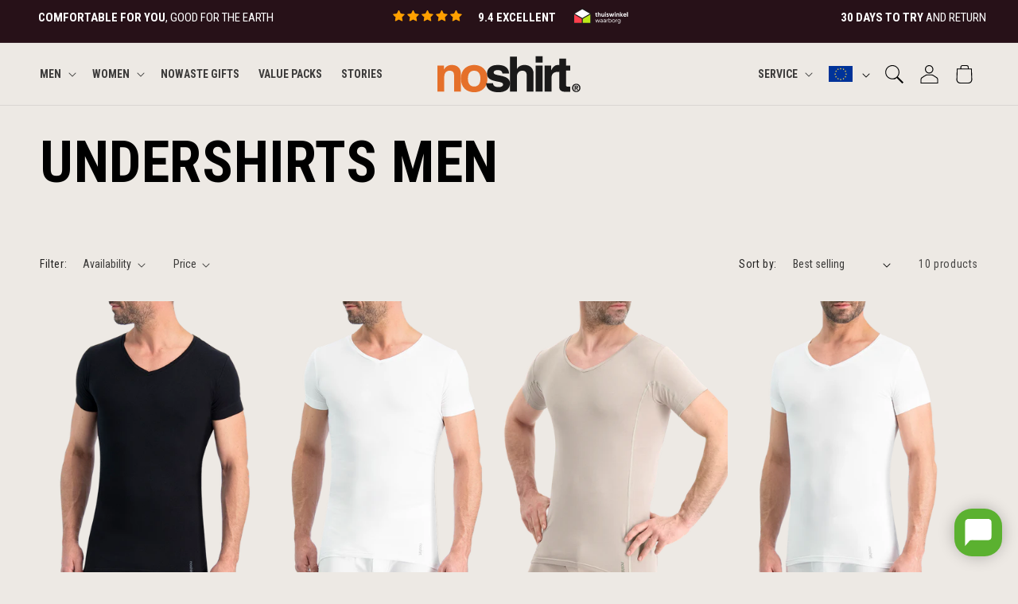

--- FILE ---
content_type: text/html; charset=utf-8
request_url: https://noshirt.nl/en/collections/undershirts-men
body_size: 46368
content:
<!doctype html>
<html class="js" lang="en">
  <head>
    <meta charset="utf-8">
    <meta http-equiv="X-UA-Compatible" content="IE=edge">
    <meta name="viewport" content="width=device-width,initial-scale=1">
    <meta name="theme-color" content="">
    
      <meta name="google-site-verification" content="QbXfU7Xe0_37__3V8h_07KetsVmCLeJB1b6zFs9LGJI" />  
    
    
    <link rel="canonical" href="https://noshirt.nl/en/collections/undershirts-men"><link rel="icon" type="image/png" href="//noshirt.nl/cdn/shop/files/favicon_0d122f32-f3f7-4f95-b355-aad5f544d017.png?crop=center&height=32&v=1641394012&width=32"><link rel="preconnect" href="https://fonts.shopifycdn.com" crossorigin><title>
      Undershirts men
 &ndash; Noshirt</title>

    

    

<meta property="og:site_name" content="Noshirt">
<meta property="og:url" content="https://noshirt.nl/en/collections/undershirts-men">
<meta property="og:title" content="Undershirts men">
<meta property="og:type" content="website">
<meta property="og:description" content="Invisible never looked so good. That&#39;s why you wear Noshirt. Find your perfect type of undershirt: optimal comfort, 100% natural, extra-thin, sweat absorbent or 100% skin-friendly."><meta property="og:image" content="http://noshirt.nl/cdn/shop/files/NoShirt_logo_RGB_fdc7497f-1a63-415c-9320-9ab6462c41f7.png?v=1751455828">
  <meta property="og:image:secure_url" content="https://noshirt.nl/cdn/shop/files/NoShirt_logo_RGB_fdc7497f-1a63-415c-9320-9ab6462c41f7.png?v=1751455828">
  <meta property="og:image:width" content="1877">
  <meta property="og:image:height" content="473"><meta name="twitter:card" content="summary_large_image">
<meta name="twitter:title" content="Undershirts men">
<meta name="twitter:description" content="Invisible never looked so good. That&#39;s why you wear Noshirt. Find your perfect type of undershirt: optimal comfort, 100% natural, extra-thin, sweat absorbent or 100% skin-friendly.">


    <script src="//noshirt.nl/cdn/shop/t/131/assets/constants.js?v=76946383945548805691768492735" defer="defer"></script>
    <script src="//noshirt.nl/cdn/shop/t/131/assets/pubsub.js?v=20768277525963409851768492841" defer="defer"></script>
    <script src="//noshirt.nl/cdn/shop/t/131/assets/global.js?v=139751361761588875231768492952" defer="defer"></script>
    <script src="//noshirt.nl/cdn/shop/t/131/assets/details-disclosure.js?v=82977793798782006481768492738" defer="defer"></script>
    <script src="//noshirt.nl/cdn/shop/t/131/assets/details-modal.js?v=18706694604519487711768492739" defer="defer"></script>
    <script src="//noshirt.nl/cdn/shop/t/131/assets/search-form.js?v=76902012456315725631768492851" defer="defer"></script><script>window.performance && window.performance.mark && window.performance.mark('shopify.content_for_header.start');</script><meta name="google-site-verification" content="ta7QYeB6Ouqa3dno3RCPg7Ndqlp-6rm9NXJbfnK8Khk">
<meta id="shopify-digital-wallet" name="shopify-digital-wallet" content="/45790625948/digital_wallets/dialog">
<meta name="shopify-checkout-api-token" content="b6a0200b348182a8333ea9a3f2904ade">
<meta id="in-context-paypal-metadata" data-shop-id="45790625948" data-venmo-supported="false" data-environment="production" data-locale="en_US" data-paypal-v4="true" data-currency="EUR">
<link rel="alternate" type="application/atom+xml" title="Feed" href="/en/collections/undershirts-men.atom" />
<link rel="alternate" hreflang="x-default" href="https://noshirt.nl/collections/ondershirts-men">
<link rel="alternate" hreflang="nl" href="https://noshirt.nl/collections/ondershirts-men">
<link rel="alternate" hreflang="de" href="https://noshirt.nl/de/collections/ondershirts-men">
<link rel="alternate" hreflang="en" href="https://noshirt.nl/en/collections/undershirts-men">
<link rel="alternate" hreflang="en-AC" href="https://noshirt.com/collections/undershirts-men">
<link rel="alternate" hreflang="nl-AC" href="https://noshirt.com/nl/collections/ondershirts-men">
<link rel="alternate" hreflang="de-AC" href="https://noshirt.com/de/collections/ondershirts-men">
<link rel="alternate" hreflang="en-AD" href="https://noshirt.com/collections/undershirts-men">
<link rel="alternate" hreflang="nl-AD" href="https://noshirt.com/nl/collections/ondershirts-men">
<link rel="alternate" hreflang="de-AD" href="https://noshirt.com/de/collections/ondershirts-men">
<link rel="alternate" hreflang="en-AE" href="https://noshirt.com/collections/undershirts-men">
<link rel="alternate" hreflang="nl-AE" href="https://noshirt.com/nl/collections/ondershirts-men">
<link rel="alternate" hreflang="de-AE" href="https://noshirt.com/de/collections/ondershirts-men">
<link rel="alternate" hreflang="en-AF" href="https://noshirt.com/collections/undershirts-men">
<link rel="alternate" hreflang="nl-AF" href="https://noshirt.com/nl/collections/ondershirts-men">
<link rel="alternate" hreflang="de-AF" href="https://noshirt.com/de/collections/ondershirts-men">
<link rel="alternate" hreflang="en-AG" href="https://noshirt.com/collections/undershirts-men">
<link rel="alternate" hreflang="nl-AG" href="https://noshirt.com/nl/collections/ondershirts-men">
<link rel="alternate" hreflang="de-AG" href="https://noshirt.com/de/collections/ondershirts-men">
<link rel="alternate" hreflang="en-AI" href="https://noshirt.com/collections/undershirts-men">
<link rel="alternate" hreflang="nl-AI" href="https://noshirt.com/nl/collections/ondershirts-men">
<link rel="alternate" hreflang="de-AI" href="https://noshirt.com/de/collections/ondershirts-men">
<link rel="alternate" hreflang="en-AL" href="https://noshirt.com/collections/undershirts-men">
<link rel="alternate" hreflang="nl-AL" href="https://noshirt.com/nl/collections/ondershirts-men">
<link rel="alternate" hreflang="de-AL" href="https://noshirt.com/de/collections/ondershirts-men">
<link rel="alternate" hreflang="en-AM" href="https://noshirt.com/collections/undershirts-men">
<link rel="alternate" hreflang="nl-AM" href="https://noshirt.com/nl/collections/ondershirts-men">
<link rel="alternate" hreflang="de-AM" href="https://noshirt.com/de/collections/ondershirts-men">
<link rel="alternate" hreflang="en-AO" href="https://noshirt.com/collections/undershirts-men">
<link rel="alternate" hreflang="nl-AO" href="https://noshirt.com/nl/collections/ondershirts-men">
<link rel="alternate" hreflang="de-AO" href="https://noshirt.com/de/collections/ondershirts-men">
<link rel="alternate" hreflang="en-AR" href="https://noshirt.com/collections/undershirts-men">
<link rel="alternate" hreflang="nl-AR" href="https://noshirt.com/nl/collections/ondershirts-men">
<link rel="alternate" hreflang="de-AR" href="https://noshirt.com/de/collections/ondershirts-men">
<link rel="alternate" hreflang="en-AU" href="https://noshirt.com/collections/undershirts-men">
<link rel="alternate" hreflang="nl-AU" href="https://noshirt.com/nl/collections/ondershirts-men">
<link rel="alternate" hreflang="de-AU" href="https://noshirt.com/de/collections/ondershirts-men">
<link rel="alternate" hreflang="en-AW" href="https://noshirt.com/collections/undershirts-men">
<link rel="alternate" hreflang="nl-AW" href="https://noshirt.com/nl/collections/ondershirts-men">
<link rel="alternate" hreflang="de-AW" href="https://noshirt.com/de/collections/ondershirts-men">
<link rel="alternate" hreflang="en-AX" href="https://noshirt.com/collections/undershirts-men">
<link rel="alternate" hreflang="nl-AX" href="https://noshirt.com/nl/collections/ondershirts-men">
<link rel="alternate" hreflang="de-AX" href="https://noshirt.com/de/collections/ondershirts-men">
<link rel="alternate" hreflang="en-AZ" href="https://noshirt.com/collections/undershirts-men">
<link rel="alternate" hreflang="nl-AZ" href="https://noshirt.com/nl/collections/ondershirts-men">
<link rel="alternate" hreflang="de-AZ" href="https://noshirt.com/de/collections/ondershirts-men">
<link rel="alternate" hreflang="en-BA" href="https://noshirt.com/collections/undershirts-men">
<link rel="alternate" hreflang="nl-BA" href="https://noshirt.com/nl/collections/ondershirts-men">
<link rel="alternate" hreflang="de-BA" href="https://noshirt.com/de/collections/ondershirts-men">
<link rel="alternate" hreflang="en-BB" href="https://noshirt.com/collections/undershirts-men">
<link rel="alternate" hreflang="nl-BB" href="https://noshirt.com/nl/collections/ondershirts-men">
<link rel="alternate" hreflang="de-BB" href="https://noshirt.com/de/collections/ondershirts-men">
<link rel="alternate" hreflang="en-BD" href="https://noshirt.com/collections/undershirts-men">
<link rel="alternate" hreflang="nl-BD" href="https://noshirt.com/nl/collections/ondershirts-men">
<link rel="alternate" hreflang="de-BD" href="https://noshirt.com/de/collections/ondershirts-men">
<link rel="alternate" hreflang="en-BF" href="https://noshirt.com/collections/undershirts-men">
<link rel="alternate" hreflang="nl-BF" href="https://noshirt.com/nl/collections/ondershirts-men">
<link rel="alternate" hreflang="de-BF" href="https://noshirt.com/de/collections/ondershirts-men">
<link rel="alternate" hreflang="en-BG" href="https://noshirt.com/collections/undershirts-men">
<link rel="alternate" hreflang="nl-BG" href="https://noshirt.com/nl/collections/ondershirts-men">
<link rel="alternate" hreflang="de-BG" href="https://noshirt.com/de/collections/ondershirts-men">
<link rel="alternate" hreflang="en-BH" href="https://noshirt.com/collections/undershirts-men">
<link rel="alternate" hreflang="nl-BH" href="https://noshirt.com/nl/collections/ondershirts-men">
<link rel="alternate" hreflang="de-BH" href="https://noshirt.com/de/collections/ondershirts-men">
<link rel="alternate" hreflang="en-BI" href="https://noshirt.com/collections/undershirts-men">
<link rel="alternate" hreflang="nl-BI" href="https://noshirt.com/nl/collections/ondershirts-men">
<link rel="alternate" hreflang="de-BI" href="https://noshirt.com/de/collections/ondershirts-men">
<link rel="alternate" hreflang="en-BJ" href="https://noshirt.com/collections/undershirts-men">
<link rel="alternate" hreflang="nl-BJ" href="https://noshirt.com/nl/collections/ondershirts-men">
<link rel="alternate" hreflang="de-BJ" href="https://noshirt.com/de/collections/ondershirts-men">
<link rel="alternate" hreflang="en-BL" href="https://noshirt.com/collections/undershirts-men">
<link rel="alternate" hreflang="nl-BL" href="https://noshirt.com/nl/collections/ondershirts-men">
<link rel="alternate" hreflang="de-BL" href="https://noshirt.com/de/collections/ondershirts-men">
<link rel="alternate" hreflang="en-BM" href="https://noshirt.com/collections/undershirts-men">
<link rel="alternate" hreflang="nl-BM" href="https://noshirt.com/nl/collections/ondershirts-men">
<link rel="alternate" hreflang="de-BM" href="https://noshirt.com/de/collections/ondershirts-men">
<link rel="alternate" hreflang="en-BN" href="https://noshirt.com/collections/undershirts-men">
<link rel="alternate" hreflang="nl-BN" href="https://noshirt.com/nl/collections/ondershirts-men">
<link rel="alternate" hreflang="de-BN" href="https://noshirt.com/de/collections/ondershirts-men">
<link rel="alternate" hreflang="en-BO" href="https://noshirt.com/collections/undershirts-men">
<link rel="alternate" hreflang="nl-BO" href="https://noshirt.com/nl/collections/ondershirts-men">
<link rel="alternate" hreflang="de-BO" href="https://noshirt.com/de/collections/ondershirts-men">
<link rel="alternate" hreflang="en-BQ" href="https://noshirt.com/collections/undershirts-men">
<link rel="alternate" hreflang="nl-BQ" href="https://noshirt.com/nl/collections/ondershirts-men">
<link rel="alternate" hreflang="de-BQ" href="https://noshirt.com/de/collections/ondershirts-men">
<link rel="alternate" hreflang="en-BR" href="https://noshirt.com/collections/undershirts-men">
<link rel="alternate" hreflang="nl-BR" href="https://noshirt.com/nl/collections/ondershirts-men">
<link rel="alternate" hreflang="de-BR" href="https://noshirt.com/de/collections/ondershirts-men">
<link rel="alternate" hreflang="en-BS" href="https://noshirt.com/collections/undershirts-men">
<link rel="alternate" hreflang="nl-BS" href="https://noshirt.com/nl/collections/ondershirts-men">
<link rel="alternate" hreflang="de-BS" href="https://noshirt.com/de/collections/ondershirts-men">
<link rel="alternate" hreflang="en-BT" href="https://noshirt.com/collections/undershirts-men">
<link rel="alternate" hreflang="nl-BT" href="https://noshirt.com/nl/collections/ondershirts-men">
<link rel="alternate" hreflang="de-BT" href="https://noshirt.com/de/collections/ondershirts-men">
<link rel="alternate" hreflang="en-BW" href="https://noshirt.com/collections/undershirts-men">
<link rel="alternate" hreflang="nl-BW" href="https://noshirt.com/nl/collections/ondershirts-men">
<link rel="alternate" hreflang="de-BW" href="https://noshirt.com/de/collections/ondershirts-men">
<link rel="alternate" hreflang="en-BY" href="https://noshirt.com/collections/undershirts-men">
<link rel="alternate" hreflang="nl-BY" href="https://noshirt.com/nl/collections/ondershirts-men">
<link rel="alternate" hreflang="de-BY" href="https://noshirt.com/de/collections/ondershirts-men">
<link rel="alternate" hreflang="en-BZ" href="https://noshirt.com/collections/undershirts-men">
<link rel="alternate" hreflang="nl-BZ" href="https://noshirt.com/nl/collections/ondershirts-men">
<link rel="alternate" hreflang="de-BZ" href="https://noshirt.com/de/collections/ondershirts-men">
<link rel="alternate" hreflang="en-CA" href="https://noshirt.com/collections/undershirts-men">
<link rel="alternate" hreflang="nl-CA" href="https://noshirt.com/nl/collections/ondershirts-men">
<link rel="alternate" hreflang="de-CA" href="https://noshirt.com/de/collections/ondershirts-men">
<link rel="alternate" hreflang="en-CC" href="https://noshirt.com/collections/undershirts-men">
<link rel="alternate" hreflang="nl-CC" href="https://noshirt.com/nl/collections/ondershirts-men">
<link rel="alternate" hreflang="de-CC" href="https://noshirt.com/de/collections/ondershirts-men">
<link rel="alternate" hreflang="en-CD" href="https://noshirt.com/collections/undershirts-men">
<link rel="alternate" hreflang="nl-CD" href="https://noshirt.com/nl/collections/ondershirts-men">
<link rel="alternate" hreflang="de-CD" href="https://noshirt.com/de/collections/ondershirts-men">
<link rel="alternate" hreflang="en-CF" href="https://noshirt.com/collections/undershirts-men">
<link rel="alternate" hreflang="nl-CF" href="https://noshirt.com/nl/collections/ondershirts-men">
<link rel="alternate" hreflang="de-CF" href="https://noshirt.com/de/collections/ondershirts-men">
<link rel="alternate" hreflang="en-CG" href="https://noshirt.com/collections/undershirts-men">
<link rel="alternate" hreflang="nl-CG" href="https://noshirt.com/nl/collections/ondershirts-men">
<link rel="alternate" hreflang="de-CG" href="https://noshirt.com/de/collections/ondershirts-men">
<link rel="alternate" hreflang="en-CI" href="https://noshirt.com/collections/undershirts-men">
<link rel="alternate" hreflang="nl-CI" href="https://noshirt.com/nl/collections/ondershirts-men">
<link rel="alternate" hreflang="de-CI" href="https://noshirt.com/de/collections/ondershirts-men">
<link rel="alternate" hreflang="en-CK" href="https://noshirt.com/collections/undershirts-men">
<link rel="alternate" hreflang="nl-CK" href="https://noshirt.com/nl/collections/ondershirts-men">
<link rel="alternate" hreflang="de-CK" href="https://noshirt.com/de/collections/ondershirts-men">
<link rel="alternate" hreflang="en-CL" href="https://noshirt.com/collections/undershirts-men">
<link rel="alternate" hreflang="nl-CL" href="https://noshirt.com/nl/collections/ondershirts-men">
<link rel="alternate" hreflang="de-CL" href="https://noshirt.com/de/collections/ondershirts-men">
<link rel="alternate" hreflang="en-CM" href="https://noshirt.com/collections/undershirts-men">
<link rel="alternate" hreflang="nl-CM" href="https://noshirt.com/nl/collections/ondershirts-men">
<link rel="alternate" hreflang="de-CM" href="https://noshirt.com/de/collections/ondershirts-men">
<link rel="alternate" hreflang="en-CN" href="https://noshirt.com/collections/undershirts-men">
<link rel="alternate" hreflang="nl-CN" href="https://noshirt.com/nl/collections/ondershirts-men">
<link rel="alternate" hreflang="de-CN" href="https://noshirt.com/de/collections/ondershirts-men">
<link rel="alternate" hreflang="en-CO" href="https://noshirt.com/collections/undershirts-men">
<link rel="alternate" hreflang="nl-CO" href="https://noshirt.com/nl/collections/ondershirts-men">
<link rel="alternate" hreflang="de-CO" href="https://noshirt.com/de/collections/ondershirts-men">
<link rel="alternate" hreflang="en-CR" href="https://noshirt.com/collections/undershirts-men">
<link rel="alternate" hreflang="nl-CR" href="https://noshirt.com/nl/collections/ondershirts-men">
<link rel="alternate" hreflang="de-CR" href="https://noshirt.com/de/collections/ondershirts-men">
<link rel="alternate" hreflang="en-CV" href="https://noshirt.com/collections/undershirts-men">
<link rel="alternate" hreflang="nl-CV" href="https://noshirt.com/nl/collections/ondershirts-men">
<link rel="alternate" hreflang="de-CV" href="https://noshirt.com/de/collections/ondershirts-men">
<link rel="alternate" hreflang="en-CW" href="https://noshirt.com/collections/undershirts-men">
<link rel="alternate" hreflang="nl-CW" href="https://noshirt.com/nl/collections/ondershirts-men">
<link rel="alternate" hreflang="de-CW" href="https://noshirt.com/de/collections/ondershirts-men">
<link rel="alternate" hreflang="en-CX" href="https://noshirt.com/collections/undershirts-men">
<link rel="alternate" hreflang="nl-CX" href="https://noshirt.com/nl/collections/ondershirts-men">
<link rel="alternate" hreflang="de-CX" href="https://noshirt.com/de/collections/ondershirts-men">
<link rel="alternate" hreflang="en-CY" href="https://noshirt.com/collections/undershirts-men">
<link rel="alternate" hreflang="nl-CY" href="https://noshirt.com/nl/collections/ondershirts-men">
<link rel="alternate" hreflang="de-CY" href="https://noshirt.com/de/collections/ondershirts-men">
<link rel="alternate" hreflang="en-CZ" href="https://noshirt.com/collections/undershirts-men">
<link rel="alternate" hreflang="nl-CZ" href="https://noshirt.com/nl/collections/ondershirts-men">
<link rel="alternate" hreflang="de-CZ" href="https://noshirt.com/de/collections/ondershirts-men">
<link rel="alternate" hreflang="en-DJ" href="https://noshirt.com/collections/undershirts-men">
<link rel="alternate" hreflang="nl-DJ" href="https://noshirt.com/nl/collections/ondershirts-men">
<link rel="alternate" hreflang="de-DJ" href="https://noshirt.com/de/collections/ondershirts-men">
<link rel="alternate" hreflang="en-DM" href="https://noshirt.com/collections/undershirts-men">
<link rel="alternate" hreflang="nl-DM" href="https://noshirt.com/nl/collections/ondershirts-men">
<link rel="alternate" hreflang="de-DM" href="https://noshirt.com/de/collections/ondershirts-men">
<link rel="alternate" hreflang="en-DO" href="https://noshirt.com/collections/undershirts-men">
<link rel="alternate" hreflang="nl-DO" href="https://noshirt.com/nl/collections/ondershirts-men">
<link rel="alternate" hreflang="de-DO" href="https://noshirt.com/de/collections/ondershirts-men">
<link rel="alternate" hreflang="en-DZ" href="https://noshirt.com/collections/undershirts-men">
<link rel="alternate" hreflang="nl-DZ" href="https://noshirt.com/nl/collections/ondershirts-men">
<link rel="alternate" hreflang="de-DZ" href="https://noshirt.com/de/collections/ondershirts-men">
<link rel="alternate" hreflang="en-EC" href="https://noshirt.com/collections/undershirts-men">
<link rel="alternate" hreflang="nl-EC" href="https://noshirt.com/nl/collections/ondershirts-men">
<link rel="alternate" hreflang="de-EC" href="https://noshirt.com/de/collections/ondershirts-men">
<link rel="alternate" hreflang="en-EE" href="https://noshirt.com/collections/undershirts-men">
<link rel="alternate" hreflang="nl-EE" href="https://noshirt.com/nl/collections/ondershirts-men">
<link rel="alternate" hreflang="de-EE" href="https://noshirt.com/de/collections/ondershirts-men">
<link rel="alternate" hreflang="en-EG" href="https://noshirt.com/collections/undershirts-men">
<link rel="alternate" hreflang="nl-EG" href="https://noshirt.com/nl/collections/ondershirts-men">
<link rel="alternate" hreflang="de-EG" href="https://noshirt.com/de/collections/ondershirts-men">
<link rel="alternate" hreflang="en-EH" href="https://noshirt.com/collections/undershirts-men">
<link rel="alternate" hreflang="nl-EH" href="https://noshirt.com/nl/collections/ondershirts-men">
<link rel="alternate" hreflang="de-EH" href="https://noshirt.com/de/collections/ondershirts-men">
<link rel="alternate" hreflang="en-ER" href="https://noshirt.com/collections/undershirts-men">
<link rel="alternate" hreflang="nl-ER" href="https://noshirt.com/nl/collections/ondershirts-men">
<link rel="alternate" hreflang="de-ER" href="https://noshirt.com/de/collections/ondershirts-men">
<link rel="alternate" hreflang="en-ES" href="https://noshirt.com/collections/undershirts-men">
<link rel="alternate" hreflang="nl-ES" href="https://noshirt.com/nl/collections/ondershirts-men">
<link rel="alternate" hreflang="de-ES" href="https://noshirt.com/de/collections/ondershirts-men">
<link rel="alternate" hreflang="en-ET" href="https://noshirt.com/collections/undershirts-men">
<link rel="alternate" hreflang="nl-ET" href="https://noshirt.com/nl/collections/ondershirts-men">
<link rel="alternate" hreflang="de-ET" href="https://noshirt.com/de/collections/ondershirts-men">
<link rel="alternate" hreflang="en-FI" href="https://noshirt.com/collections/undershirts-men">
<link rel="alternate" hreflang="nl-FI" href="https://noshirt.com/nl/collections/ondershirts-men">
<link rel="alternate" hreflang="de-FI" href="https://noshirt.com/de/collections/ondershirts-men">
<link rel="alternate" hreflang="en-FJ" href="https://noshirt.com/collections/undershirts-men">
<link rel="alternate" hreflang="nl-FJ" href="https://noshirt.com/nl/collections/ondershirts-men">
<link rel="alternate" hreflang="de-FJ" href="https://noshirt.com/de/collections/ondershirts-men">
<link rel="alternate" hreflang="en-FK" href="https://noshirt.com/collections/undershirts-men">
<link rel="alternate" hreflang="nl-FK" href="https://noshirt.com/nl/collections/ondershirts-men">
<link rel="alternate" hreflang="de-FK" href="https://noshirt.com/de/collections/ondershirts-men">
<link rel="alternate" hreflang="en-FO" href="https://noshirt.com/collections/undershirts-men">
<link rel="alternate" hreflang="nl-FO" href="https://noshirt.com/nl/collections/ondershirts-men">
<link rel="alternate" hreflang="de-FO" href="https://noshirt.com/de/collections/ondershirts-men">
<link rel="alternate" hreflang="en-GA" href="https://noshirt.com/collections/undershirts-men">
<link rel="alternate" hreflang="nl-GA" href="https://noshirt.com/nl/collections/ondershirts-men">
<link rel="alternate" hreflang="de-GA" href="https://noshirt.com/de/collections/ondershirts-men">
<link rel="alternate" hreflang="en-GD" href="https://noshirt.com/collections/undershirts-men">
<link rel="alternate" hreflang="nl-GD" href="https://noshirt.com/nl/collections/ondershirts-men">
<link rel="alternate" hreflang="de-GD" href="https://noshirt.com/de/collections/ondershirts-men">
<link rel="alternate" hreflang="en-GE" href="https://noshirt.com/collections/undershirts-men">
<link rel="alternate" hreflang="nl-GE" href="https://noshirt.com/nl/collections/ondershirts-men">
<link rel="alternate" hreflang="de-GE" href="https://noshirt.com/de/collections/ondershirts-men">
<link rel="alternate" hreflang="en-GF" href="https://noshirt.com/collections/undershirts-men">
<link rel="alternate" hreflang="nl-GF" href="https://noshirt.com/nl/collections/ondershirts-men">
<link rel="alternate" hreflang="de-GF" href="https://noshirt.com/de/collections/ondershirts-men">
<link rel="alternate" hreflang="en-GG" href="https://noshirt.com/collections/undershirts-men">
<link rel="alternate" hreflang="nl-GG" href="https://noshirt.com/nl/collections/ondershirts-men">
<link rel="alternate" hreflang="de-GG" href="https://noshirt.com/de/collections/ondershirts-men">
<link rel="alternate" hreflang="en-GH" href="https://noshirt.com/collections/undershirts-men">
<link rel="alternate" hreflang="nl-GH" href="https://noshirt.com/nl/collections/ondershirts-men">
<link rel="alternate" hreflang="de-GH" href="https://noshirt.com/de/collections/ondershirts-men">
<link rel="alternate" hreflang="en-GI" href="https://noshirt.com/collections/undershirts-men">
<link rel="alternate" hreflang="nl-GI" href="https://noshirt.com/nl/collections/ondershirts-men">
<link rel="alternate" hreflang="de-GI" href="https://noshirt.com/de/collections/ondershirts-men">
<link rel="alternate" hreflang="en-GL" href="https://noshirt.com/collections/undershirts-men">
<link rel="alternate" hreflang="nl-GL" href="https://noshirt.com/nl/collections/ondershirts-men">
<link rel="alternate" hreflang="de-GL" href="https://noshirt.com/de/collections/ondershirts-men">
<link rel="alternate" hreflang="en-GM" href="https://noshirt.com/collections/undershirts-men">
<link rel="alternate" hreflang="nl-GM" href="https://noshirt.com/nl/collections/ondershirts-men">
<link rel="alternate" hreflang="de-GM" href="https://noshirt.com/de/collections/ondershirts-men">
<link rel="alternate" hreflang="en-GN" href="https://noshirt.com/collections/undershirts-men">
<link rel="alternate" hreflang="nl-GN" href="https://noshirt.com/nl/collections/ondershirts-men">
<link rel="alternate" hreflang="de-GN" href="https://noshirt.com/de/collections/ondershirts-men">
<link rel="alternate" hreflang="en-GP" href="https://noshirt.com/collections/undershirts-men">
<link rel="alternate" hreflang="nl-GP" href="https://noshirt.com/nl/collections/ondershirts-men">
<link rel="alternate" hreflang="de-GP" href="https://noshirt.com/de/collections/ondershirts-men">
<link rel="alternate" hreflang="en-GQ" href="https://noshirt.com/collections/undershirts-men">
<link rel="alternate" hreflang="nl-GQ" href="https://noshirt.com/nl/collections/ondershirts-men">
<link rel="alternate" hreflang="de-GQ" href="https://noshirt.com/de/collections/ondershirts-men">
<link rel="alternate" hreflang="en-GR" href="https://noshirt.com/collections/undershirts-men">
<link rel="alternate" hreflang="nl-GR" href="https://noshirt.com/nl/collections/ondershirts-men">
<link rel="alternate" hreflang="de-GR" href="https://noshirt.com/de/collections/ondershirts-men">
<link rel="alternate" hreflang="en-GS" href="https://noshirt.com/collections/undershirts-men">
<link rel="alternate" hreflang="nl-GS" href="https://noshirt.com/nl/collections/ondershirts-men">
<link rel="alternate" hreflang="de-GS" href="https://noshirt.com/de/collections/ondershirts-men">
<link rel="alternate" hreflang="en-GT" href="https://noshirt.com/collections/undershirts-men">
<link rel="alternate" hreflang="nl-GT" href="https://noshirt.com/nl/collections/ondershirts-men">
<link rel="alternate" hreflang="de-GT" href="https://noshirt.com/de/collections/ondershirts-men">
<link rel="alternate" hreflang="en-GW" href="https://noshirt.com/collections/undershirts-men">
<link rel="alternate" hreflang="nl-GW" href="https://noshirt.com/nl/collections/ondershirts-men">
<link rel="alternate" hreflang="de-GW" href="https://noshirt.com/de/collections/ondershirts-men">
<link rel="alternate" hreflang="en-GY" href="https://noshirt.com/collections/undershirts-men">
<link rel="alternate" hreflang="nl-GY" href="https://noshirt.com/nl/collections/ondershirts-men">
<link rel="alternate" hreflang="de-GY" href="https://noshirt.com/de/collections/ondershirts-men">
<link rel="alternate" hreflang="en-HK" href="https://noshirt.com/collections/undershirts-men">
<link rel="alternate" hreflang="nl-HK" href="https://noshirt.com/nl/collections/ondershirts-men">
<link rel="alternate" hreflang="de-HK" href="https://noshirt.com/de/collections/ondershirts-men">
<link rel="alternate" hreflang="en-HN" href="https://noshirt.com/collections/undershirts-men">
<link rel="alternate" hreflang="nl-HN" href="https://noshirt.com/nl/collections/ondershirts-men">
<link rel="alternate" hreflang="de-HN" href="https://noshirt.com/de/collections/ondershirts-men">
<link rel="alternate" hreflang="en-HR" href="https://noshirt.com/collections/undershirts-men">
<link rel="alternate" hreflang="nl-HR" href="https://noshirt.com/nl/collections/ondershirts-men">
<link rel="alternate" hreflang="de-HR" href="https://noshirt.com/de/collections/ondershirts-men">
<link rel="alternate" hreflang="en-HT" href="https://noshirt.com/collections/undershirts-men">
<link rel="alternate" hreflang="nl-HT" href="https://noshirt.com/nl/collections/ondershirts-men">
<link rel="alternate" hreflang="de-HT" href="https://noshirt.com/de/collections/ondershirts-men">
<link rel="alternate" hreflang="en-HU" href="https://noshirt.com/collections/undershirts-men">
<link rel="alternate" hreflang="nl-HU" href="https://noshirt.com/nl/collections/ondershirts-men">
<link rel="alternate" hreflang="de-HU" href="https://noshirt.com/de/collections/ondershirts-men">
<link rel="alternate" hreflang="en-ID" href="https://noshirt.com/collections/undershirts-men">
<link rel="alternate" hreflang="nl-ID" href="https://noshirt.com/nl/collections/ondershirts-men">
<link rel="alternate" hreflang="de-ID" href="https://noshirt.com/de/collections/ondershirts-men">
<link rel="alternate" hreflang="en-IE" href="https://noshirt.com/collections/undershirts-men">
<link rel="alternate" hreflang="nl-IE" href="https://noshirt.com/nl/collections/ondershirts-men">
<link rel="alternate" hreflang="de-IE" href="https://noshirt.com/de/collections/ondershirts-men">
<link rel="alternate" hreflang="en-IL" href="https://noshirt.com/collections/undershirts-men">
<link rel="alternate" hreflang="nl-IL" href="https://noshirt.com/nl/collections/ondershirts-men">
<link rel="alternate" hreflang="de-IL" href="https://noshirt.com/de/collections/ondershirts-men">
<link rel="alternate" hreflang="en-IM" href="https://noshirt.com/collections/undershirts-men">
<link rel="alternate" hreflang="nl-IM" href="https://noshirt.com/nl/collections/ondershirts-men">
<link rel="alternate" hreflang="de-IM" href="https://noshirt.com/de/collections/ondershirts-men">
<link rel="alternate" hreflang="en-IN" href="https://noshirt.com/collections/undershirts-men">
<link rel="alternate" hreflang="nl-IN" href="https://noshirt.com/nl/collections/ondershirts-men">
<link rel="alternate" hreflang="de-IN" href="https://noshirt.com/de/collections/ondershirts-men">
<link rel="alternate" hreflang="en-IO" href="https://noshirt.com/collections/undershirts-men">
<link rel="alternate" hreflang="nl-IO" href="https://noshirt.com/nl/collections/ondershirts-men">
<link rel="alternate" hreflang="de-IO" href="https://noshirt.com/de/collections/ondershirts-men">
<link rel="alternate" hreflang="en-IQ" href="https://noshirt.com/collections/undershirts-men">
<link rel="alternate" hreflang="nl-IQ" href="https://noshirt.com/nl/collections/ondershirts-men">
<link rel="alternate" hreflang="de-IQ" href="https://noshirt.com/de/collections/ondershirts-men">
<link rel="alternate" hreflang="en-IS" href="https://noshirt.com/collections/undershirts-men">
<link rel="alternate" hreflang="nl-IS" href="https://noshirt.com/nl/collections/ondershirts-men">
<link rel="alternate" hreflang="de-IS" href="https://noshirt.com/de/collections/ondershirts-men">
<link rel="alternate" hreflang="en-IT" href="https://noshirt.com/collections/undershirts-men">
<link rel="alternate" hreflang="nl-IT" href="https://noshirt.com/nl/collections/ondershirts-men">
<link rel="alternate" hreflang="de-IT" href="https://noshirt.com/de/collections/ondershirts-men">
<link rel="alternate" hreflang="en-JE" href="https://noshirt.com/collections/undershirts-men">
<link rel="alternate" hreflang="nl-JE" href="https://noshirt.com/nl/collections/ondershirts-men">
<link rel="alternate" hreflang="de-JE" href="https://noshirt.com/de/collections/ondershirts-men">
<link rel="alternate" hreflang="en-JM" href="https://noshirt.com/collections/undershirts-men">
<link rel="alternate" hreflang="nl-JM" href="https://noshirt.com/nl/collections/ondershirts-men">
<link rel="alternate" hreflang="de-JM" href="https://noshirt.com/de/collections/ondershirts-men">
<link rel="alternate" hreflang="en-JO" href="https://noshirt.com/collections/undershirts-men">
<link rel="alternate" hreflang="nl-JO" href="https://noshirt.com/nl/collections/ondershirts-men">
<link rel="alternate" hreflang="de-JO" href="https://noshirt.com/de/collections/ondershirts-men">
<link rel="alternate" hreflang="en-JP" href="https://noshirt.com/collections/undershirts-men">
<link rel="alternate" hreflang="nl-JP" href="https://noshirt.com/nl/collections/ondershirts-men">
<link rel="alternate" hreflang="de-JP" href="https://noshirt.com/de/collections/ondershirts-men">
<link rel="alternate" hreflang="en-KE" href="https://noshirt.com/collections/undershirts-men">
<link rel="alternate" hreflang="nl-KE" href="https://noshirt.com/nl/collections/ondershirts-men">
<link rel="alternate" hreflang="de-KE" href="https://noshirt.com/de/collections/ondershirts-men">
<link rel="alternate" hreflang="en-KG" href="https://noshirt.com/collections/undershirts-men">
<link rel="alternate" hreflang="nl-KG" href="https://noshirt.com/nl/collections/ondershirts-men">
<link rel="alternate" hreflang="de-KG" href="https://noshirt.com/de/collections/ondershirts-men">
<link rel="alternate" hreflang="en-KH" href="https://noshirt.com/collections/undershirts-men">
<link rel="alternate" hreflang="nl-KH" href="https://noshirt.com/nl/collections/ondershirts-men">
<link rel="alternate" hreflang="de-KH" href="https://noshirt.com/de/collections/ondershirts-men">
<link rel="alternate" hreflang="en-KI" href="https://noshirt.com/collections/undershirts-men">
<link rel="alternate" hreflang="nl-KI" href="https://noshirt.com/nl/collections/ondershirts-men">
<link rel="alternate" hreflang="de-KI" href="https://noshirt.com/de/collections/ondershirts-men">
<link rel="alternate" hreflang="en-KM" href="https://noshirt.com/collections/undershirts-men">
<link rel="alternate" hreflang="nl-KM" href="https://noshirt.com/nl/collections/ondershirts-men">
<link rel="alternate" hreflang="de-KM" href="https://noshirt.com/de/collections/ondershirts-men">
<link rel="alternate" hreflang="en-KN" href="https://noshirt.com/collections/undershirts-men">
<link rel="alternate" hreflang="nl-KN" href="https://noshirt.com/nl/collections/ondershirts-men">
<link rel="alternate" hreflang="de-KN" href="https://noshirt.com/de/collections/ondershirts-men">
<link rel="alternate" hreflang="en-KR" href="https://noshirt.com/collections/undershirts-men">
<link rel="alternate" hreflang="nl-KR" href="https://noshirt.com/nl/collections/ondershirts-men">
<link rel="alternate" hreflang="de-KR" href="https://noshirt.com/de/collections/ondershirts-men">
<link rel="alternate" hreflang="en-KW" href="https://noshirt.com/collections/undershirts-men">
<link rel="alternate" hreflang="nl-KW" href="https://noshirt.com/nl/collections/ondershirts-men">
<link rel="alternate" hreflang="de-KW" href="https://noshirt.com/de/collections/ondershirts-men">
<link rel="alternate" hreflang="en-KY" href="https://noshirt.com/collections/undershirts-men">
<link rel="alternate" hreflang="nl-KY" href="https://noshirt.com/nl/collections/ondershirts-men">
<link rel="alternate" hreflang="de-KY" href="https://noshirt.com/de/collections/ondershirts-men">
<link rel="alternate" hreflang="en-KZ" href="https://noshirt.com/collections/undershirts-men">
<link rel="alternate" hreflang="nl-KZ" href="https://noshirt.com/nl/collections/ondershirts-men">
<link rel="alternate" hreflang="de-KZ" href="https://noshirt.com/de/collections/ondershirts-men">
<link rel="alternate" hreflang="en-LA" href="https://noshirt.com/collections/undershirts-men">
<link rel="alternate" hreflang="nl-LA" href="https://noshirt.com/nl/collections/ondershirts-men">
<link rel="alternate" hreflang="de-LA" href="https://noshirt.com/de/collections/ondershirts-men">
<link rel="alternate" hreflang="en-LB" href="https://noshirt.com/collections/undershirts-men">
<link rel="alternate" hreflang="nl-LB" href="https://noshirt.com/nl/collections/ondershirts-men">
<link rel="alternate" hreflang="de-LB" href="https://noshirt.com/de/collections/ondershirts-men">
<link rel="alternate" hreflang="en-LC" href="https://noshirt.com/collections/undershirts-men">
<link rel="alternate" hreflang="nl-LC" href="https://noshirt.com/nl/collections/ondershirts-men">
<link rel="alternate" hreflang="de-LC" href="https://noshirt.com/de/collections/ondershirts-men">
<link rel="alternate" hreflang="en-LI" href="https://noshirt.com/collections/undershirts-men">
<link rel="alternate" hreflang="nl-LI" href="https://noshirt.com/nl/collections/ondershirts-men">
<link rel="alternate" hreflang="de-LI" href="https://noshirt.com/de/collections/ondershirts-men">
<link rel="alternate" hreflang="en-LK" href="https://noshirt.com/collections/undershirts-men">
<link rel="alternate" hreflang="nl-LK" href="https://noshirt.com/nl/collections/ondershirts-men">
<link rel="alternate" hreflang="de-LK" href="https://noshirt.com/de/collections/ondershirts-men">
<link rel="alternate" hreflang="en-LR" href="https://noshirt.com/collections/undershirts-men">
<link rel="alternate" hreflang="nl-LR" href="https://noshirt.com/nl/collections/ondershirts-men">
<link rel="alternate" hreflang="de-LR" href="https://noshirt.com/de/collections/ondershirts-men">
<link rel="alternate" hreflang="en-LS" href="https://noshirt.com/collections/undershirts-men">
<link rel="alternate" hreflang="nl-LS" href="https://noshirt.com/nl/collections/ondershirts-men">
<link rel="alternate" hreflang="de-LS" href="https://noshirt.com/de/collections/ondershirts-men">
<link rel="alternate" hreflang="en-LT" href="https://noshirt.com/collections/undershirts-men">
<link rel="alternate" hreflang="nl-LT" href="https://noshirt.com/nl/collections/ondershirts-men">
<link rel="alternate" hreflang="de-LT" href="https://noshirt.com/de/collections/ondershirts-men">
<link rel="alternate" hreflang="en-LV" href="https://noshirt.com/collections/undershirts-men">
<link rel="alternate" hreflang="nl-LV" href="https://noshirt.com/nl/collections/ondershirts-men">
<link rel="alternate" hreflang="de-LV" href="https://noshirt.com/de/collections/ondershirts-men">
<link rel="alternate" hreflang="en-LY" href="https://noshirt.com/collections/undershirts-men">
<link rel="alternate" hreflang="nl-LY" href="https://noshirt.com/nl/collections/ondershirts-men">
<link rel="alternate" hreflang="de-LY" href="https://noshirt.com/de/collections/ondershirts-men">
<link rel="alternate" hreflang="en-MA" href="https://noshirt.com/collections/undershirts-men">
<link rel="alternate" hreflang="nl-MA" href="https://noshirt.com/nl/collections/ondershirts-men">
<link rel="alternate" hreflang="de-MA" href="https://noshirt.com/de/collections/ondershirts-men">
<link rel="alternate" hreflang="en-MC" href="https://noshirt.com/collections/undershirts-men">
<link rel="alternate" hreflang="nl-MC" href="https://noshirt.com/nl/collections/ondershirts-men">
<link rel="alternate" hreflang="de-MC" href="https://noshirt.com/de/collections/ondershirts-men">
<link rel="alternate" hreflang="en-MD" href="https://noshirt.com/collections/undershirts-men">
<link rel="alternate" hreflang="nl-MD" href="https://noshirt.com/nl/collections/ondershirts-men">
<link rel="alternate" hreflang="de-MD" href="https://noshirt.com/de/collections/ondershirts-men">
<link rel="alternate" hreflang="en-ME" href="https://noshirt.com/collections/undershirts-men">
<link rel="alternate" hreflang="nl-ME" href="https://noshirt.com/nl/collections/ondershirts-men">
<link rel="alternate" hreflang="de-ME" href="https://noshirt.com/de/collections/ondershirts-men">
<link rel="alternate" hreflang="en-MF" href="https://noshirt.com/collections/undershirts-men">
<link rel="alternate" hreflang="nl-MF" href="https://noshirt.com/nl/collections/ondershirts-men">
<link rel="alternate" hreflang="de-MF" href="https://noshirt.com/de/collections/ondershirts-men">
<link rel="alternate" hreflang="en-MG" href="https://noshirt.com/collections/undershirts-men">
<link rel="alternate" hreflang="nl-MG" href="https://noshirt.com/nl/collections/ondershirts-men">
<link rel="alternate" hreflang="de-MG" href="https://noshirt.com/de/collections/ondershirts-men">
<link rel="alternate" hreflang="en-MK" href="https://noshirt.com/collections/undershirts-men">
<link rel="alternate" hreflang="nl-MK" href="https://noshirt.com/nl/collections/ondershirts-men">
<link rel="alternate" hreflang="de-MK" href="https://noshirt.com/de/collections/ondershirts-men">
<link rel="alternate" hreflang="en-ML" href="https://noshirt.com/collections/undershirts-men">
<link rel="alternate" hreflang="nl-ML" href="https://noshirt.com/nl/collections/ondershirts-men">
<link rel="alternate" hreflang="de-ML" href="https://noshirt.com/de/collections/ondershirts-men">
<link rel="alternate" hreflang="en-MM" href="https://noshirt.com/collections/undershirts-men">
<link rel="alternate" hreflang="nl-MM" href="https://noshirt.com/nl/collections/ondershirts-men">
<link rel="alternate" hreflang="de-MM" href="https://noshirt.com/de/collections/ondershirts-men">
<link rel="alternate" hreflang="en-MN" href="https://noshirt.com/collections/undershirts-men">
<link rel="alternate" hreflang="nl-MN" href="https://noshirt.com/nl/collections/ondershirts-men">
<link rel="alternate" hreflang="de-MN" href="https://noshirt.com/de/collections/ondershirts-men">
<link rel="alternate" hreflang="en-MO" href="https://noshirt.com/collections/undershirts-men">
<link rel="alternate" hreflang="nl-MO" href="https://noshirt.com/nl/collections/ondershirts-men">
<link rel="alternate" hreflang="de-MO" href="https://noshirt.com/de/collections/ondershirts-men">
<link rel="alternate" hreflang="en-MQ" href="https://noshirt.com/collections/undershirts-men">
<link rel="alternate" hreflang="nl-MQ" href="https://noshirt.com/nl/collections/ondershirts-men">
<link rel="alternate" hreflang="de-MQ" href="https://noshirt.com/de/collections/ondershirts-men">
<link rel="alternate" hreflang="en-MR" href="https://noshirt.com/collections/undershirts-men">
<link rel="alternate" hreflang="nl-MR" href="https://noshirt.com/nl/collections/ondershirts-men">
<link rel="alternate" hreflang="de-MR" href="https://noshirt.com/de/collections/ondershirts-men">
<link rel="alternate" hreflang="en-MS" href="https://noshirt.com/collections/undershirts-men">
<link rel="alternate" hreflang="nl-MS" href="https://noshirt.com/nl/collections/ondershirts-men">
<link rel="alternate" hreflang="de-MS" href="https://noshirt.com/de/collections/ondershirts-men">
<link rel="alternate" hreflang="en-MT" href="https://noshirt.com/collections/undershirts-men">
<link rel="alternate" hreflang="nl-MT" href="https://noshirt.com/nl/collections/ondershirts-men">
<link rel="alternate" hreflang="de-MT" href="https://noshirt.com/de/collections/ondershirts-men">
<link rel="alternate" hreflang="en-MU" href="https://noshirt.com/collections/undershirts-men">
<link rel="alternate" hreflang="nl-MU" href="https://noshirt.com/nl/collections/ondershirts-men">
<link rel="alternate" hreflang="de-MU" href="https://noshirt.com/de/collections/ondershirts-men">
<link rel="alternate" hreflang="en-MV" href="https://noshirt.com/collections/undershirts-men">
<link rel="alternate" hreflang="nl-MV" href="https://noshirt.com/nl/collections/ondershirts-men">
<link rel="alternate" hreflang="de-MV" href="https://noshirt.com/de/collections/ondershirts-men">
<link rel="alternate" hreflang="en-MW" href="https://noshirt.com/collections/undershirts-men">
<link rel="alternate" hreflang="nl-MW" href="https://noshirt.com/nl/collections/ondershirts-men">
<link rel="alternate" hreflang="de-MW" href="https://noshirt.com/de/collections/ondershirts-men">
<link rel="alternate" hreflang="en-MX" href="https://noshirt.com/collections/undershirts-men">
<link rel="alternate" hreflang="nl-MX" href="https://noshirt.com/nl/collections/ondershirts-men">
<link rel="alternate" hreflang="de-MX" href="https://noshirt.com/de/collections/ondershirts-men">
<link rel="alternate" hreflang="en-MY" href="https://noshirt.com/collections/undershirts-men">
<link rel="alternate" hreflang="nl-MY" href="https://noshirt.com/nl/collections/ondershirts-men">
<link rel="alternate" hreflang="de-MY" href="https://noshirt.com/de/collections/ondershirts-men">
<link rel="alternate" hreflang="en-MZ" href="https://noshirt.com/collections/undershirts-men">
<link rel="alternate" hreflang="nl-MZ" href="https://noshirt.com/nl/collections/ondershirts-men">
<link rel="alternate" hreflang="de-MZ" href="https://noshirt.com/de/collections/ondershirts-men">
<link rel="alternate" hreflang="en-NA" href="https://noshirt.com/collections/undershirts-men">
<link rel="alternate" hreflang="nl-NA" href="https://noshirt.com/nl/collections/ondershirts-men">
<link rel="alternate" hreflang="de-NA" href="https://noshirt.com/de/collections/ondershirts-men">
<link rel="alternate" hreflang="en-NC" href="https://noshirt.com/collections/undershirts-men">
<link rel="alternate" hreflang="nl-NC" href="https://noshirt.com/nl/collections/ondershirts-men">
<link rel="alternate" hreflang="de-NC" href="https://noshirt.com/de/collections/ondershirts-men">
<link rel="alternate" hreflang="en-NE" href="https://noshirt.com/collections/undershirts-men">
<link rel="alternate" hreflang="nl-NE" href="https://noshirt.com/nl/collections/ondershirts-men">
<link rel="alternate" hreflang="de-NE" href="https://noshirt.com/de/collections/ondershirts-men">
<link rel="alternate" hreflang="en-NF" href="https://noshirt.com/collections/undershirts-men">
<link rel="alternate" hreflang="nl-NF" href="https://noshirt.com/nl/collections/ondershirts-men">
<link rel="alternate" hreflang="de-NF" href="https://noshirt.com/de/collections/ondershirts-men">
<link rel="alternate" hreflang="en-NG" href="https://noshirt.com/collections/undershirts-men">
<link rel="alternate" hreflang="nl-NG" href="https://noshirt.com/nl/collections/ondershirts-men">
<link rel="alternate" hreflang="de-NG" href="https://noshirt.com/de/collections/ondershirts-men">
<link rel="alternate" hreflang="en-NI" href="https://noshirt.com/collections/undershirts-men">
<link rel="alternate" hreflang="nl-NI" href="https://noshirt.com/nl/collections/ondershirts-men">
<link rel="alternate" hreflang="de-NI" href="https://noshirt.com/de/collections/ondershirts-men">
<link rel="alternate" hreflang="en-NO" href="https://noshirt.com/collections/undershirts-men">
<link rel="alternate" hreflang="nl-NO" href="https://noshirt.com/nl/collections/ondershirts-men">
<link rel="alternate" hreflang="de-NO" href="https://noshirt.com/de/collections/ondershirts-men">
<link rel="alternate" hreflang="en-NP" href="https://noshirt.com/collections/undershirts-men">
<link rel="alternate" hreflang="nl-NP" href="https://noshirt.com/nl/collections/ondershirts-men">
<link rel="alternate" hreflang="de-NP" href="https://noshirt.com/de/collections/ondershirts-men">
<link rel="alternate" hreflang="en-NR" href="https://noshirt.com/collections/undershirts-men">
<link rel="alternate" hreflang="nl-NR" href="https://noshirt.com/nl/collections/ondershirts-men">
<link rel="alternate" hreflang="de-NR" href="https://noshirt.com/de/collections/ondershirts-men">
<link rel="alternate" hreflang="en-NU" href="https://noshirt.com/collections/undershirts-men">
<link rel="alternate" hreflang="nl-NU" href="https://noshirt.com/nl/collections/ondershirts-men">
<link rel="alternate" hreflang="de-NU" href="https://noshirt.com/de/collections/ondershirts-men">
<link rel="alternate" hreflang="en-NZ" href="https://noshirt.com/collections/undershirts-men">
<link rel="alternate" hreflang="nl-NZ" href="https://noshirt.com/nl/collections/ondershirts-men">
<link rel="alternate" hreflang="de-NZ" href="https://noshirt.com/de/collections/ondershirts-men">
<link rel="alternate" hreflang="en-OM" href="https://noshirt.com/collections/undershirts-men">
<link rel="alternate" hreflang="nl-OM" href="https://noshirt.com/nl/collections/ondershirts-men">
<link rel="alternate" hreflang="de-OM" href="https://noshirt.com/de/collections/ondershirts-men">
<link rel="alternate" hreflang="en-PA" href="https://noshirt.com/collections/undershirts-men">
<link rel="alternate" hreflang="nl-PA" href="https://noshirt.com/nl/collections/ondershirts-men">
<link rel="alternate" hreflang="de-PA" href="https://noshirt.com/de/collections/ondershirts-men">
<link rel="alternate" hreflang="en-PE" href="https://noshirt.com/collections/undershirts-men">
<link rel="alternate" hreflang="nl-PE" href="https://noshirt.com/nl/collections/ondershirts-men">
<link rel="alternate" hreflang="de-PE" href="https://noshirt.com/de/collections/ondershirts-men">
<link rel="alternate" hreflang="en-PF" href="https://noshirt.com/collections/undershirts-men">
<link rel="alternate" hreflang="nl-PF" href="https://noshirt.com/nl/collections/ondershirts-men">
<link rel="alternate" hreflang="de-PF" href="https://noshirt.com/de/collections/ondershirts-men">
<link rel="alternate" hreflang="en-PG" href="https://noshirt.com/collections/undershirts-men">
<link rel="alternate" hreflang="nl-PG" href="https://noshirt.com/nl/collections/ondershirts-men">
<link rel="alternate" hreflang="de-PG" href="https://noshirt.com/de/collections/ondershirts-men">
<link rel="alternate" hreflang="en-PH" href="https://noshirt.com/collections/undershirts-men">
<link rel="alternate" hreflang="nl-PH" href="https://noshirt.com/nl/collections/ondershirts-men">
<link rel="alternate" hreflang="de-PH" href="https://noshirt.com/de/collections/ondershirts-men">
<link rel="alternate" hreflang="en-PK" href="https://noshirt.com/collections/undershirts-men">
<link rel="alternate" hreflang="nl-PK" href="https://noshirt.com/nl/collections/ondershirts-men">
<link rel="alternate" hreflang="de-PK" href="https://noshirt.com/de/collections/ondershirts-men">
<link rel="alternate" hreflang="en-PL" href="https://noshirt.com/collections/undershirts-men">
<link rel="alternate" hreflang="nl-PL" href="https://noshirt.com/nl/collections/ondershirts-men">
<link rel="alternate" hreflang="de-PL" href="https://noshirt.com/de/collections/ondershirts-men">
<link rel="alternate" hreflang="en-PM" href="https://noshirt.com/collections/undershirts-men">
<link rel="alternate" hreflang="nl-PM" href="https://noshirt.com/nl/collections/ondershirts-men">
<link rel="alternate" hreflang="de-PM" href="https://noshirt.com/de/collections/ondershirts-men">
<link rel="alternate" hreflang="en-PN" href="https://noshirt.com/collections/undershirts-men">
<link rel="alternate" hreflang="nl-PN" href="https://noshirt.com/nl/collections/ondershirts-men">
<link rel="alternate" hreflang="de-PN" href="https://noshirt.com/de/collections/ondershirts-men">
<link rel="alternate" hreflang="en-PS" href="https://noshirt.com/collections/undershirts-men">
<link rel="alternate" hreflang="nl-PS" href="https://noshirt.com/nl/collections/ondershirts-men">
<link rel="alternate" hreflang="de-PS" href="https://noshirt.com/de/collections/ondershirts-men">
<link rel="alternate" hreflang="en-PT" href="https://noshirt.com/collections/undershirts-men">
<link rel="alternate" hreflang="nl-PT" href="https://noshirt.com/nl/collections/ondershirts-men">
<link rel="alternate" hreflang="de-PT" href="https://noshirt.com/de/collections/ondershirts-men">
<link rel="alternate" hreflang="en-PY" href="https://noshirt.com/collections/undershirts-men">
<link rel="alternate" hreflang="nl-PY" href="https://noshirt.com/nl/collections/ondershirts-men">
<link rel="alternate" hreflang="de-PY" href="https://noshirt.com/de/collections/ondershirts-men">
<link rel="alternate" hreflang="en-QA" href="https://noshirt.com/collections/undershirts-men">
<link rel="alternate" hreflang="nl-QA" href="https://noshirt.com/nl/collections/ondershirts-men">
<link rel="alternate" hreflang="de-QA" href="https://noshirt.com/de/collections/ondershirts-men">
<link rel="alternate" hreflang="en-RE" href="https://noshirt.com/collections/undershirts-men">
<link rel="alternate" hreflang="nl-RE" href="https://noshirt.com/nl/collections/ondershirts-men">
<link rel="alternate" hreflang="de-RE" href="https://noshirt.com/de/collections/ondershirts-men">
<link rel="alternate" hreflang="en-RO" href="https://noshirt.com/collections/undershirts-men">
<link rel="alternate" hreflang="nl-RO" href="https://noshirt.com/nl/collections/ondershirts-men">
<link rel="alternate" hreflang="de-RO" href="https://noshirt.com/de/collections/ondershirts-men">
<link rel="alternate" hreflang="en-RS" href="https://noshirt.com/collections/undershirts-men">
<link rel="alternate" hreflang="nl-RS" href="https://noshirt.com/nl/collections/ondershirts-men">
<link rel="alternate" hreflang="de-RS" href="https://noshirt.com/de/collections/ondershirts-men">
<link rel="alternate" hreflang="en-RU" href="https://noshirt.com/collections/undershirts-men">
<link rel="alternate" hreflang="nl-RU" href="https://noshirt.com/nl/collections/ondershirts-men">
<link rel="alternate" hreflang="de-RU" href="https://noshirt.com/de/collections/ondershirts-men">
<link rel="alternate" hreflang="en-RW" href="https://noshirt.com/collections/undershirts-men">
<link rel="alternate" hreflang="nl-RW" href="https://noshirt.com/nl/collections/ondershirts-men">
<link rel="alternate" hreflang="de-RW" href="https://noshirt.com/de/collections/ondershirts-men">
<link rel="alternate" hreflang="en-SA" href="https://noshirt.com/collections/undershirts-men">
<link rel="alternate" hreflang="nl-SA" href="https://noshirt.com/nl/collections/ondershirts-men">
<link rel="alternate" hreflang="de-SA" href="https://noshirt.com/de/collections/ondershirts-men">
<link rel="alternate" hreflang="en-SB" href="https://noshirt.com/collections/undershirts-men">
<link rel="alternate" hreflang="nl-SB" href="https://noshirt.com/nl/collections/ondershirts-men">
<link rel="alternate" hreflang="de-SB" href="https://noshirt.com/de/collections/ondershirts-men">
<link rel="alternate" hreflang="en-SC" href="https://noshirt.com/collections/undershirts-men">
<link rel="alternate" hreflang="nl-SC" href="https://noshirt.com/nl/collections/ondershirts-men">
<link rel="alternate" hreflang="de-SC" href="https://noshirt.com/de/collections/ondershirts-men">
<link rel="alternate" hreflang="en-SD" href="https://noshirt.com/collections/undershirts-men">
<link rel="alternate" hreflang="nl-SD" href="https://noshirt.com/nl/collections/ondershirts-men">
<link rel="alternate" hreflang="de-SD" href="https://noshirt.com/de/collections/ondershirts-men">
<link rel="alternate" hreflang="en-SE" href="https://noshirt.com/collections/undershirts-men">
<link rel="alternate" hreflang="nl-SE" href="https://noshirt.com/nl/collections/ondershirts-men">
<link rel="alternate" hreflang="de-SE" href="https://noshirt.com/de/collections/ondershirts-men">
<link rel="alternate" hreflang="en-SG" href="https://noshirt.com/collections/undershirts-men">
<link rel="alternate" hreflang="nl-SG" href="https://noshirt.com/nl/collections/ondershirts-men">
<link rel="alternate" hreflang="de-SG" href="https://noshirt.com/de/collections/ondershirts-men">
<link rel="alternate" hreflang="en-SH" href="https://noshirt.com/collections/undershirts-men">
<link rel="alternate" hreflang="nl-SH" href="https://noshirt.com/nl/collections/ondershirts-men">
<link rel="alternate" hreflang="de-SH" href="https://noshirt.com/de/collections/ondershirts-men">
<link rel="alternate" hreflang="en-SI" href="https://noshirt.com/collections/undershirts-men">
<link rel="alternate" hreflang="nl-SI" href="https://noshirt.com/nl/collections/ondershirts-men">
<link rel="alternate" hreflang="de-SI" href="https://noshirt.com/de/collections/ondershirts-men">
<link rel="alternate" hreflang="en-SJ" href="https://noshirt.com/collections/undershirts-men">
<link rel="alternate" hreflang="nl-SJ" href="https://noshirt.com/nl/collections/ondershirts-men">
<link rel="alternate" hreflang="de-SJ" href="https://noshirt.com/de/collections/ondershirts-men">
<link rel="alternate" hreflang="en-SK" href="https://noshirt.com/collections/undershirts-men">
<link rel="alternate" hreflang="nl-SK" href="https://noshirt.com/nl/collections/ondershirts-men">
<link rel="alternate" hreflang="de-SK" href="https://noshirt.com/de/collections/ondershirts-men">
<link rel="alternate" hreflang="en-SL" href="https://noshirt.com/collections/undershirts-men">
<link rel="alternate" hreflang="nl-SL" href="https://noshirt.com/nl/collections/ondershirts-men">
<link rel="alternate" hreflang="de-SL" href="https://noshirt.com/de/collections/ondershirts-men">
<link rel="alternate" hreflang="en-SM" href="https://noshirt.com/collections/undershirts-men">
<link rel="alternate" hreflang="nl-SM" href="https://noshirt.com/nl/collections/ondershirts-men">
<link rel="alternate" hreflang="de-SM" href="https://noshirt.com/de/collections/ondershirts-men">
<link rel="alternate" hreflang="en-SN" href="https://noshirt.com/collections/undershirts-men">
<link rel="alternate" hreflang="nl-SN" href="https://noshirt.com/nl/collections/ondershirts-men">
<link rel="alternate" hreflang="de-SN" href="https://noshirt.com/de/collections/ondershirts-men">
<link rel="alternate" hreflang="en-SO" href="https://noshirt.com/collections/undershirts-men">
<link rel="alternate" hreflang="nl-SO" href="https://noshirt.com/nl/collections/ondershirts-men">
<link rel="alternate" hreflang="de-SO" href="https://noshirt.com/de/collections/ondershirts-men">
<link rel="alternate" hreflang="en-SR" href="https://noshirt.com/collections/undershirts-men">
<link rel="alternate" hreflang="nl-SR" href="https://noshirt.com/nl/collections/ondershirts-men">
<link rel="alternate" hreflang="de-SR" href="https://noshirt.com/de/collections/ondershirts-men">
<link rel="alternate" hreflang="en-SS" href="https://noshirt.com/collections/undershirts-men">
<link rel="alternate" hreflang="nl-SS" href="https://noshirt.com/nl/collections/ondershirts-men">
<link rel="alternate" hreflang="de-SS" href="https://noshirt.com/de/collections/ondershirts-men">
<link rel="alternate" hreflang="en-ST" href="https://noshirt.com/collections/undershirts-men">
<link rel="alternate" hreflang="nl-ST" href="https://noshirt.com/nl/collections/ondershirts-men">
<link rel="alternate" hreflang="de-ST" href="https://noshirt.com/de/collections/ondershirts-men">
<link rel="alternate" hreflang="en-SV" href="https://noshirt.com/collections/undershirts-men">
<link rel="alternate" hreflang="nl-SV" href="https://noshirt.com/nl/collections/ondershirts-men">
<link rel="alternate" hreflang="de-SV" href="https://noshirt.com/de/collections/ondershirts-men">
<link rel="alternate" hreflang="en-SX" href="https://noshirt.com/collections/undershirts-men">
<link rel="alternate" hreflang="nl-SX" href="https://noshirt.com/nl/collections/ondershirts-men">
<link rel="alternate" hreflang="de-SX" href="https://noshirt.com/de/collections/ondershirts-men">
<link rel="alternate" hreflang="en-SZ" href="https://noshirt.com/collections/undershirts-men">
<link rel="alternate" hreflang="nl-SZ" href="https://noshirt.com/nl/collections/ondershirts-men">
<link rel="alternate" hreflang="de-SZ" href="https://noshirt.com/de/collections/ondershirts-men">
<link rel="alternate" hreflang="en-TA" href="https://noshirt.com/collections/undershirts-men">
<link rel="alternate" hreflang="nl-TA" href="https://noshirt.com/nl/collections/ondershirts-men">
<link rel="alternate" hreflang="de-TA" href="https://noshirt.com/de/collections/ondershirts-men">
<link rel="alternate" hreflang="en-TC" href="https://noshirt.com/collections/undershirts-men">
<link rel="alternate" hreflang="nl-TC" href="https://noshirt.com/nl/collections/ondershirts-men">
<link rel="alternate" hreflang="de-TC" href="https://noshirt.com/de/collections/ondershirts-men">
<link rel="alternate" hreflang="en-TD" href="https://noshirt.com/collections/undershirts-men">
<link rel="alternate" hreflang="nl-TD" href="https://noshirt.com/nl/collections/ondershirts-men">
<link rel="alternate" hreflang="de-TD" href="https://noshirt.com/de/collections/ondershirts-men">
<link rel="alternate" hreflang="en-TF" href="https://noshirt.com/collections/undershirts-men">
<link rel="alternate" hreflang="nl-TF" href="https://noshirt.com/nl/collections/ondershirts-men">
<link rel="alternate" hreflang="de-TF" href="https://noshirt.com/de/collections/ondershirts-men">
<link rel="alternate" hreflang="en-TG" href="https://noshirt.com/collections/undershirts-men">
<link rel="alternate" hreflang="nl-TG" href="https://noshirt.com/nl/collections/ondershirts-men">
<link rel="alternate" hreflang="de-TG" href="https://noshirt.com/de/collections/ondershirts-men">
<link rel="alternate" hreflang="en-TH" href="https://noshirt.com/collections/undershirts-men">
<link rel="alternate" hreflang="nl-TH" href="https://noshirt.com/nl/collections/ondershirts-men">
<link rel="alternate" hreflang="de-TH" href="https://noshirt.com/de/collections/ondershirts-men">
<link rel="alternate" hreflang="en-TJ" href="https://noshirt.com/collections/undershirts-men">
<link rel="alternate" hreflang="nl-TJ" href="https://noshirt.com/nl/collections/ondershirts-men">
<link rel="alternate" hreflang="de-TJ" href="https://noshirt.com/de/collections/ondershirts-men">
<link rel="alternate" hreflang="en-TK" href="https://noshirt.com/collections/undershirts-men">
<link rel="alternate" hreflang="nl-TK" href="https://noshirt.com/nl/collections/ondershirts-men">
<link rel="alternate" hreflang="de-TK" href="https://noshirt.com/de/collections/ondershirts-men">
<link rel="alternate" hreflang="en-TL" href="https://noshirt.com/collections/undershirts-men">
<link rel="alternate" hreflang="nl-TL" href="https://noshirt.com/nl/collections/ondershirts-men">
<link rel="alternate" hreflang="de-TL" href="https://noshirt.com/de/collections/ondershirts-men">
<link rel="alternate" hreflang="en-TM" href="https://noshirt.com/collections/undershirts-men">
<link rel="alternate" hreflang="nl-TM" href="https://noshirt.com/nl/collections/ondershirts-men">
<link rel="alternate" hreflang="de-TM" href="https://noshirt.com/de/collections/ondershirts-men">
<link rel="alternate" hreflang="en-TN" href="https://noshirt.com/collections/undershirts-men">
<link rel="alternate" hreflang="nl-TN" href="https://noshirt.com/nl/collections/ondershirts-men">
<link rel="alternate" hreflang="de-TN" href="https://noshirt.com/de/collections/ondershirts-men">
<link rel="alternate" hreflang="en-TO" href="https://noshirt.com/collections/undershirts-men">
<link rel="alternate" hreflang="nl-TO" href="https://noshirt.com/nl/collections/ondershirts-men">
<link rel="alternate" hreflang="de-TO" href="https://noshirt.com/de/collections/ondershirts-men">
<link rel="alternate" hreflang="en-TR" href="https://noshirt.com/collections/undershirts-men">
<link rel="alternate" hreflang="nl-TR" href="https://noshirt.com/nl/collections/ondershirts-men">
<link rel="alternate" hreflang="de-TR" href="https://noshirt.com/de/collections/ondershirts-men">
<link rel="alternate" hreflang="en-TT" href="https://noshirt.com/collections/undershirts-men">
<link rel="alternate" hreflang="nl-TT" href="https://noshirt.com/nl/collections/ondershirts-men">
<link rel="alternate" hreflang="de-TT" href="https://noshirt.com/de/collections/ondershirts-men">
<link rel="alternate" hreflang="en-TV" href="https://noshirt.com/collections/undershirts-men">
<link rel="alternate" hreflang="nl-TV" href="https://noshirt.com/nl/collections/ondershirts-men">
<link rel="alternate" hreflang="de-TV" href="https://noshirt.com/de/collections/ondershirts-men">
<link rel="alternate" hreflang="en-TW" href="https://noshirt.com/collections/undershirts-men">
<link rel="alternate" hreflang="nl-TW" href="https://noshirt.com/nl/collections/ondershirts-men">
<link rel="alternate" hreflang="de-TW" href="https://noshirt.com/de/collections/ondershirts-men">
<link rel="alternate" hreflang="en-TZ" href="https://noshirt.com/collections/undershirts-men">
<link rel="alternate" hreflang="nl-TZ" href="https://noshirt.com/nl/collections/ondershirts-men">
<link rel="alternate" hreflang="de-TZ" href="https://noshirt.com/de/collections/ondershirts-men">
<link rel="alternate" hreflang="en-UA" href="https://noshirt.com/collections/undershirts-men">
<link rel="alternate" hreflang="nl-UA" href="https://noshirt.com/nl/collections/ondershirts-men">
<link rel="alternate" hreflang="de-UA" href="https://noshirt.com/de/collections/ondershirts-men">
<link rel="alternate" hreflang="en-UG" href="https://noshirt.com/collections/undershirts-men">
<link rel="alternate" hreflang="nl-UG" href="https://noshirt.com/nl/collections/ondershirts-men">
<link rel="alternate" hreflang="de-UG" href="https://noshirt.com/de/collections/ondershirts-men">
<link rel="alternate" hreflang="en-UM" href="https://noshirt.com/collections/undershirts-men">
<link rel="alternate" hreflang="nl-UM" href="https://noshirt.com/nl/collections/ondershirts-men">
<link rel="alternate" hreflang="de-UM" href="https://noshirt.com/de/collections/ondershirts-men">
<link rel="alternate" hreflang="en-US" href="https://noshirt.com/collections/undershirts-men">
<link rel="alternate" hreflang="nl-US" href="https://noshirt.com/nl/collections/ondershirts-men">
<link rel="alternate" hreflang="de-US" href="https://noshirt.com/de/collections/ondershirts-men">
<link rel="alternate" hreflang="en-UY" href="https://noshirt.com/collections/undershirts-men">
<link rel="alternate" hreflang="nl-UY" href="https://noshirt.com/nl/collections/ondershirts-men">
<link rel="alternate" hreflang="de-UY" href="https://noshirt.com/de/collections/ondershirts-men">
<link rel="alternate" hreflang="en-UZ" href="https://noshirt.com/collections/undershirts-men">
<link rel="alternate" hreflang="nl-UZ" href="https://noshirt.com/nl/collections/ondershirts-men">
<link rel="alternate" hreflang="de-UZ" href="https://noshirt.com/de/collections/ondershirts-men">
<link rel="alternate" hreflang="en-VA" href="https://noshirt.com/collections/undershirts-men">
<link rel="alternate" hreflang="nl-VA" href="https://noshirt.com/nl/collections/ondershirts-men">
<link rel="alternate" hreflang="de-VA" href="https://noshirt.com/de/collections/ondershirts-men">
<link rel="alternate" hreflang="en-VC" href="https://noshirt.com/collections/undershirts-men">
<link rel="alternate" hreflang="nl-VC" href="https://noshirt.com/nl/collections/ondershirts-men">
<link rel="alternate" hreflang="de-VC" href="https://noshirt.com/de/collections/ondershirts-men">
<link rel="alternate" hreflang="en-VE" href="https://noshirt.com/collections/undershirts-men">
<link rel="alternate" hreflang="nl-VE" href="https://noshirt.com/nl/collections/ondershirts-men">
<link rel="alternate" hreflang="de-VE" href="https://noshirt.com/de/collections/ondershirts-men">
<link rel="alternate" hreflang="en-VG" href="https://noshirt.com/collections/undershirts-men">
<link rel="alternate" hreflang="nl-VG" href="https://noshirt.com/nl/collections/ondershirts-men">
<link rel="alternate" hreflang="de-VG" href="https://noshirt.com/de/collections/ondershirts-men">
<link rel="alternate" hreflang="en-VN" href="https://noshirt.com/collections/undershirts-men">
<link rel="alternate" hreflang="nl-VN" href="https://noshirt.com/nl/collections/ondershirts-men">
<link rel="alternate" hreflang="de-VN" href="https://noshirt.com/de/collections/ondershirts-men">
<link rel="alternate" hreflang="en-VU" href="https://noshirt.com/collections/undershirts-men">
<link rel="alternate" hreflang="nl-VU" href="https://noshirt.com/nl/collections/ondershirts-men">
<link rel="alternate" hreflang="de-VU" href="https://noshirt.com/de/collections/ondershirts-men">
<link rel="alternate" hreflang="en-WF" href="https://noshirt.com/collections/undershirts-men">
<link rel="alternate" hreflang="nl-WF" href="https://noshirt.com/nl/collections/ondershirts-men">
<link rel="alternate" hreflang="de-WF" href="https://noshirt.com/de/collections/ondershirts-men">
<link rel="alternate" hreflang="en-WS" href="https://noshirt.com/collections/undershirts-men">
<link rel="alternate" hreflang="nl-WS" href="https://noshirt.com/nl/collections/ondershirts-men">
<link rel="alternate" hreflang="de-WS" href="https://noshirt.com/de/collections/ondershirts-men">
<link rel="alternate" hreflang="en-XK" href="https://noshirt.com/collections/undershirts-men">
<link rel="alternate" hreflang="nl-XK" href="https://noshirt.com/nl/collections/ondershirts-men">
<link rel="alternate" hreflang="de-XK" href="https://noshirt.com/de/collections/ondershirts-men">
<link rel="alternate" hreflang="en-YE" href="https://noshirt.com/collections/undershirts-men">
<link rel="alternate" hreflang="nl-YE" href="https://noshirt.com/nl/collections/ondershirts-men">
<link rel="alternate" hreflang="de-YE" href="https://noshirt.com/de/collections/ondershirts-men">
<link rel="alternate" hreflang="en-YT" href="https://noshirt.com/collections/undershirts-men">
<link rel="alternate" hreflang="nl-YT" href="https://noshirt.com/nl/collections/ondershirts-men">
<link rel="alternate" hreflang="de-YT" href="https://noshirt.com/de/collections/ondershirts-men">
<link rel="alternate" hreflang="en-ZA" href="https://noshirt.com/collections/undershirts-men">
<link rel="alternate" hreflang="nl-ZA" href="https://noshirt.com/nl/collections/ondershirts-men">
<link rel="alternate" hreflang="de-ZA" href="https://noshirt.com/de/collections/ondershirts-men">
<link rel="alternate" hreflang="en-ZM" href="https://noshirt.com/collections/undershirts-men">
<link rel="alternate" hreflang="nl-ZM" href="https://noshirt.com/nl/collections/ondershirts-men">
<link rel="alternate" hreflang="de-ZM" href="https://noshirt.com/de/collections/ondershirts-men">
<link rel="alternate" hreflang="en-ZW" href="https://noshirt.com/collections/undershirts-men">
<link rel="alternate" hreflang="nl-ZW" href="https://noshirt.com/nl/collections/ondershirts-men">
<link rel="alternate" hreflang="de-ZW" href="https://noshirt.com/de/collections/ondershirts-men">
<link rel="alternate" hreflang="nl-BE" href="https://noshirt.be/collections/ondershirts-men">
<link rel="alternate" hreflang="en-GB" href="https://noshirt.co.uk/collections/undershirts-men">
<link rel="alternate" hreflang="nl-DK" href="https://noshirt.dk/collections/ondershirts-men">
<link rel="alternate" hreflang="de-LU" href="https://noshirt.lu/collections/ondershirts-men">
<link rel="alternate" hreflang="de-DE" href="https://noshirt.de/collections/ondershirts-men">
<link rel="alternate" hreflang="nl-DE" href="https://noshirt.de/nl/collections/ondershirts-men">
<link rel="alternate" hreflang="en-DE" href="https://noshirt.de/en/collections/undershirts-men">
<link rel="alternate" hreflang="de-CH" href="https://noshirt.ch/collections/ondershirts-men">
<link rel="alternate" hreflang="de-AT" href="https://noshirt.at/collections/ondershirts-men">
<link rel="alternate" hreflang="en-FR" href="https://noshirt.fr/collections/undershirts-men">
<link rel="alternate" type="application/json+oembed" href="https://noshirt.nl/en/collections/undershirts-men.oembed">
<script async="async" src="/checkouts/internal/preloads.js?locale=en-NL"></script>
<script id="apple-pay-shop-capabilities" type="application/json">{"shopId":45790625948,"countryCode":"NL","currencyCode":"EUR","merchantCapabilities":["supports3DS"],"merchantId":"gid:\/\/shopify\/Shop\/45790625948","merchantName":"Noshirt","requiredBillingContactFields":["postalAddress","email"],"requiredShippingContactFields":["postalAddress","email"],"shippingType":"shipping","supportedNetworks":["visa","maestro","masterCard","amex"],"total":{"type":"pending","label":"Noshirt","amount":"1.00"},"shopifyPaymentsEnabled":true,"supportsSubscriptions":true}</script>
<script id="shopify-features" type="application/json">{"accessToken":"b6a0200b348182a8333ea9a3f2904ade","betas":["rich-media-storefront-analytics"],"domain":"noshirt.nl","predictiveSearch":true,"shopId":45790625948,"locale":"en"}</script>
<script>var Shopify = Shopify || {};
Shopify.shop = "noshirtnl.myshopify.com";
Shopify.locale = "en";
Shopify.currency = {"active":"EUR","rate":"1.0"};
Shopify.country = "NL";
Shopify.theme = {"name":"Noshirt 3.0.1 - After launch changes","id":192436404556,"schema_name":"Dawn","schema_version":"15.4.0","theme_store_id":887,"role":"main"};
Shopify.theme.handle = "null";
Shopify.theme.style = {"id":null,"handle":null};
Shopify.cdnHost = "noshirt.nl/cdn";
Shopify.routes = Shopify.routes || {};
Shopify.routes.root = "/en/";</script>
<script type="module">!function(o){(o.Shopify=o.Shopify||{}).modules=!0}(window);</script>
<script>!function(o){function n(){var o=[];function n(){o.push(Array.prototype.slice.apply(arguments))}return n.q=o,n}var t=o.Shopify=o.Shopify||{};t.loadFeatures=n(),t.autoloadFeatures=n()}(window);</script>
<script id="shop-js-analytics" type="application/json">{"pageType":"collection"}</script>
<script defer="defer" async type="module" src="//noshirt.nl/cdn/shopifycloud/shop-js/modules/v2/client.init-shop-cart-sync_BT-GjEfc.en.esm.js"></script>
<script defer="defer" async type="module" src="//noshirt.nl/cdn/shopifycloud/shop-js/modules/v2/chunk.common_D58fp_Oc.esm.js"></script>
<script defer="defer" async type="module" src="//noshirt.nl/cdn/shopifycloud/shop-js/modules/v2/chunk.modal_xMitdFEc.esm.js"></script>
<script type="module">
  await import("//noshirt.nl/cdn/shopifycloud/shop-js/modules/v2/client.init-shop-cart-sync_BT-GjEfc.en.esm.js");
await import("//noshirt.nl/cdn/shopifycloud/shop-js/modules/v2/chunk.common_D58fp_Oc.esm.js");
await import("//noshirt.nl/cdn/shopifycloud/shop-js/modules/v2/chunk.modal_xMitdFEc.esm.js");

  window.Shopify.SignInWithShop?.initShopCartSync?.({"fedCMEnabled":true,"windoidEnabled":true});

</script>
<script>(function() {
  var isLoaded = false;
  function asyncLoad() {
    if (isLoaded) return;
    isLoaded = true;
    var urls = ["https:\/\/d5zu2f4xvqanl.cloudfront.net\/42\/fe\/loader_2.js?shop=noshirtnl.myshopify.com"];
    for (var i = 0; i < urls.length; i++) {
      var s = document.createElement('script');
      s.type = 'text/javascript';
      s.async = true;
      s.src = urls[i];
      var x = document.getElementsByTagName('script')[0];
      x.parentNode.insertBefore(s, x);
    }
  };
  if(window.attachEvent) {
    window.attachEvent('onload', asyncLoad);
  } else {
    window.addEventListener('load', asyncLoad, false);
  }
})();</script>
<script id="__st">var __st={"a":45790625948,"offset":3600,"reqid":"021f1c5f-1ace-4b9e-a5fe-b840791ff71a-1769122853","pageurl":"noshirt.nl\/en\/collections\/undershirts-men","u":"1c68a06e0091","p":"collection","rtyp":"collection","rid":284715155612};</script>
<script>window.ShopifyPaypalV4VisibilityTracking = true;</script>
<script id="captcha-bootstrap">!function(){'use strict';const t='contact',e='account',n='new_comment',o=[[t,t],['blogs',n],['comments',n],[t,'customer']],c=[[e,'customer_login'],[e,'guest_login'],[e,'recover_customer_password'],[e,'create_customer']],r=t=>t.map((([t,e])=>`form[action*='/${t}']:not([data-nocaptcha='true']) input[name='form_type'][value='${e}']`)).join(','),a=t=>()=>t?[...document.querySelectorAll(t)].map((t=>t.form)):[];function s(){const t=[...o],e=r(t);return a(e)}const i='password',u='form_key',d=['recaptcha-v3-token','g-recaptcha-response','h-captcha-response',i],f=()=>{try{return window.sessionStorage}catch{return}},m='__shopify_v',_=t=>t.elements[u];function p(t,e,n=!1){try{const o=window.sessionStorage,c=JSON.parse(o.getItem(e)),{data:r}=function(t){const{data:e,action:n}=t;return t[m]||n?{data:e,action:n}:{data:t,action:n}}(c);for(const[e,n]of Object.entries(r))t.elements[e]&&(t.elements[e].value=n);n&&o.removeItem(e)}catch(o){console.error('form repopulation failed',{error:o})}}const l='form_type',E='cptcha';function T(t){t.dataset[E]=!0}const w=window,h=w.document,L='Shopify',v='ce_forms',y='captcha';let A=!1;((t,e)=>{const n=(g='f06e6c50-85a8-45c8-87d0-21a2b65856fe',I='https://cdn.shopify.com/shopifycloud/storefront-forms-hcaptcha/ce_storefront_forms_captcha_hcaptcha.v1.5.2.iife.js',D={infoText:'Protected by hCaptcha',privacyText:'Privacy',termsText:'Terms'},(t,e,n)=>{const o=w[L][v],c=o.bindForm;if(c)return c(t,g,e,D).then(n);var r;o.q.push([[t,g,e,D],n]),r=I,A||(h.body.append(Object.assign(h.createElement('script'),{id:'captcha-provider',async:!0,src:r})),A=!0)});var g,I,D;w[L]=w[L]||{},w[L][v]=w[L][v]||{},w[L][v].q=[],w[L][y]=w[L][y]||{},w[L][y].protect=function(t,e){n(t,void 0,e),T(t)},Object.freeze(w[L][y]),function(t,e,n,w,h,L){const[v,y,A,g]=function(t,e,n){const i=e?o:[],u=t?c:[],d=[...i,...u],f=r(d),m=r(i),_=r(d.filter((([t,e])=>n.includes(e))));return[a(f),a(m),a(_),s()]}(w,h,L),I=t=>{const e=t.target;return e instanceof HTMLFormElement?e:e&&e.form},D=t=>v().includes(t);t.addEventListener('submit',(t=>{const e=I(t);if(!e)return;const n=D(e)&&!e.dataset.hcaptchaBound&&!e.dataset.recaptchaBound,o=_(e),c=g().includes(e)&&(!o||!o.value);(n||c)&&t.preventDefault(),c&&!n&&(function(t){try{if(!f())return;!function(t){const e=f();if(!e)return;const n=_(t);if(!n)return;const o=n.value;o&&e.removeItem(o)}(t);const e=Array.from(Array(32),(()=>Math.random().toString(36)[2])).join('');!function(t,e){_(t)||t.append(Object.assign(document.createElement('input'),{type:'hidden',name:u})),t.elements[u].value=e}(t,e),function(t,e){const n=f();if(!n)return;const o=[...t.querySelectorAll(`input[type='${i}']`)].map((({name:t})=>t)),c=[...d,...o],r={};for(const[a,s]of new FormData(t).entries())c.includes(a)||(r[a]=s);n.setItem(e,JSON.stringify({[m]:1,action:t.action,data:r}))}(t,e)}catch(e){console.error('failed to persist form',e)}}(e),e.submit())}));const S=(t,e)=>{t&&!t.dataset[E]&&(n(t,e.some((e=>e===t))),T(t))};for(const o of['focusin','change'])t.addEventListener(o,(t=>{const e=I(t);D(e)&&S(e,y())}));const B=e.get('form_key'),M=e.get(l),P=B&&M;t.addEventListener('DOMContentLoaded',(()=>{const t=y();if(P)for(const e of t)e.elements[l].value===M&&p(e,B);[...new Set([...A(),...v().filter((t=>'true'===t.dataset.shopifyCaptcha))])].forEach((e=>S(e,t)))}))}(h,new URLSearchParams(w.location.search),n,t,e,['guest_login'])})(!0,!0)}();</script>
<script integrity="sha256-4kQ18oKyAcykRKYeNunJcIwy7WH5gtpwJnB7kiuLZ1E=" data-source-attribution="shopify.loadfeatures" defer="defer" src="//noshirt.nl/cdn/shopifycloud/storefront/assets/storefront/load_feature-a0a9edcb.js" crossorigin="anonymous"></script>
<script data-source-attribution="shopify.dynamic_checkout.dynamic.init">var Shopify=Shopify||{};Shopify.PaymentButton=Shopify.PaymentButton||{isStorefrontPortableWallets:!0,init:function(){window.Shopify.PaymentButton.init=function(){};var t=document.createElement("script");t.src="https://noshirt.nl/cdn/shopifycloud/portable-wallets/latest/portable-wallets.en.js",t.type="module",document.head.appendChild(t)}};
</script>
<script data-source-attribution="shopify.dynamic_checkout.buyer_consent">
  function portableWalletsHideBuyerConsent(e){var t=document.getElementById("shopify-buyer-consent"),n=document.getElementById("shopify-subscription-policy-button");t&&n&&(t.classList.add("hidden"),t.setAttribute("aria-hidden","true"),n.removeEventListener("click",e))}function portableWalletsShowBuyerConsent(e){var t=document.getElementById("shopify-buyer-consent"),n=document.getElementById("shopify-subscription-policy-button");t&&n&&(t.classList.remove("hidden"),t.removeAttribute("aria-hidden"),n.addEventListener("click",e))}window.Shopify?.PaymentButton&&(window.Shopify.PaymentButton.hideBuyerConsent=portableWalletsHideBuyerConsent,window.Shopify.PaymentButton.showBuyerConsent=portableWalletsShowBuyerConsent);
</script>
<script data-source-attribution="shopify.dynamic_checkout.cart.bootstrap">document.addEventListener("DOMContentLoaded",(function(){function t(){return document.querySelector("shopify-accelerated-checkout-cart, shopify-accelerated-checkout")}if(t())Shopify.PaymentButton.init();else{new MutationObserver((function(e,n){t()&&(Shopify.PaymentButton.init(),n.disconnect())})).observe(document.body,{childList:!0,subtree:!0})}}));
</script>
<link id="shopify-accelerated-checkout-styles" rel="stylesheet" media="screen" href="https://noshirt.nl/cdn/shopifycloud/portable-wallets/latest/accelerated-checkout-backwards-compat.css" crossorigin="anonymous">
<style id="shopify-accelerated-checkout-cart">
        #shopify-buyer-consent {
  margin-top: 1em;
  display: inline-block;
  width: 100%;
}

#shopify-buyer-consent.hidden {
  display: none;
}

#shopify-subscription-policy-button {
  background: none;
  border: none;
  padding: 0;
  text-decoration: underline;
  font-size: inherit;
  cursor: pointer;
}

#shopify-subscription-policy-button::before {
  box-shadow: none;
}

      </style>
<script id="sections-script" data-sections="header" defer="defer" src="//noshirt.nl/cdn/shop/t/131/compiled_assets/scripts.js?v=39336"></script>
<script>window.performance && window.performance.mark && window.performance.mark('shopify.content_for_header.end');</script>


    <style data-shopify>
      @font-face {
  font-family: "Roboto Condensed";
  font-weight: 400;
  font-style: normal;
  font-display: swap;
  src: url("//noshirt.nl/cdn/fonts/roboto_condensed/robotocondensed_n4.01812de96ca5a5e9d19bef3ca9cc80dd1bf6c8b8.woff2") format("woff2"),
       url("//noshirt.nl/cdn/fonts/roboto_condensed/robotocondensed_n4.3930e6ddba458dc3cb725a82a2668eac3c63c104.woff") format("woff");
}

      @font-face {
  font-family: "Roboto Condensed";
  font-weight: 700;
  font-style: normal;
  font-display: swap;
  src: url("//noshirt.nl/cdn/fonts/roboto_condensed/robotocondensed_n7.0c73a613503672be244d2f29ab6ddd3fc3cc69ae.woff2") format("woff2"),
       url("//noshirt.nl/cdn/fonts/roboto_condensed/robotocondensed_n7.ef6ece86ba55f49c27c4904a493c283a40f3a66e.woff") format("woff");
}

      @font-face {
  font-family: "Roboto Condensed";
  font-weight: 400;
  font-style: italic;
  font-display: swap;
  src: url("//noshirt.nl/cdn/fonts/roboto_condensed/robotocondensed_i4.05c7f163ad2c00a3c4257606d1227691aff9070b.woff2") format("woff2"),
       url("//noshirt.nl/cdn/fonts/roboto_condensed/robotocondensed_i4.04d9d87e0a45b49fc67a5b9eb5059e1540f5cda3.woff") format("woff");
}

      @font-face {
  font-family: "Roboto Condensed";
  font-weight: 700;
  font-style: italic;
  font-display: swap;
  src: url("//noshirt.nl/cdn/fonts/roboto_condensed/robotocondensed_i7.bed9f3a01efda68cdff8b63e6195c957a0da68cb.woff2") format("woff2"),
       url("//noshirt.nl/cdn/fonts/roboto_condensed/robotocondensed_i7.9ca5759a0bcf75a82b270218eab4c83ec254abf8.woff") format("woff");
}

      @font-face {
  font-family: "Roboto Condensed";
  font-weight: 400;
  font-style: normal;
  font-display: swap;
  src: url("//noshirt.nl/cdn/fonts/roboto_condensed/robotocondensed_n4.01812de96ca5a5e9d19bef3ca9cc80dd1bf6c8b8.woff2") format("woff2"),
       url("//noshirt.nl/cdn/fonts/roboto_condensed/robotocondensed_n4.3930e6ddba458dc3cb725a82a2668eac3c63c104.woff") format("woff");
}


      
        :root,
        .color-scheme-1 {
          --color-background: 237,233,228;
        
          --gradient-background: #ede9e4;
        

        

        --color-foreground: 0,0,0;
        --color-background-contrast: 186,171,152;
        --color-shadow: 0,0,0;
        --color-button: 229,112,42;
        --color-button-text: 255,255,255;
        --color-secondary-button: 237,233,228;
        --color-secondary-button-text: 255,255,255;
        --color-link: 255,255,255;
        --color-badge-foreground: 0,0,0;
        --color-badge-background: 237,233,228;
        --color-badge-border: 0,0,0;
        --payment-terms-background-color: rgb(237 233 228);
      }
      
        
        .color-scheme-2 {
          --color-background: 237,233,228;
        
          --gradient-background: #ede9e4;
        

        

        --color-foreground: 255,255,255;
        --color-background-contrast: 186,171,152;
        --color-shadow: 18,18,18;
        --color-button: 229,112,42;
        --color-button-text: 255,255,255;
        --color-secondary-button: 237,233,228;
        --color-secondary-button-text: 18,18,18;
        --color-link: 18,18,18;
        --color-badge-foreground: 255,255,255;
        --color-badge-background: 237,233,228;
        --color-badge-border: 255,255,255;
        --payment-terms-background-color: rgb(237 233 228);
      }
      
        
        .color-scheme-3 {
          --color-background: 39,17,24;
        
          --gradient-background: #271118;
        

        

        --color-foreground: 255,255,255;
        --color-background-contrast: 195,116,141;
        --color-shadow: 18,18,18;
        --color-button: 255,255,255;
        --color-button-text: 0,0,0;
        --color-secondary-button: 39,17,24;
        --color-secondary-button-text: 255,255,255;
        --color-link: 255,255,255;
        --color-badge-foreground: 255,255,255;
        --color-badge-background: 39,17,24;
        --color-badge-border: 255,255,255;
        --payment-terms-background-color: rgb(39 17 24);
      }
      
        
        .color-scheme-4 {
          --color-background: 216,216,214;
        
          --gradient-background: #d8d8d6;
        

        

        --color-foreground: 0,0,0;
        --color-background-contrast: 154,154,149;
        --color-shadow: 0,0,0;
        --color-button: 229,112,42;
        --color-button-text: 255,255,255;
        --color-secondary-button: 216,216,214;
        --color-secondary-button-text: 0,0,0;
        --color-link: 0,0,0;
        --color-badge-foreground: 0,0,0;
        --color-badge-background: 216,216,214;
        --color-badge-border: 0,0,0;
        --payment-terms-background-color: rgb(216 216 214);
      }
      
        
        .color-scheme-5 {
          --color-background: 237,233,228;
        
          --gradient-background: #ede9e4;
        

        

        --color-foreground: 0,0,0;
        --color-background-contrast: 186,171,152;
        --color-shadow: 0,0,0;
        --color-button: 255,255,255;
        --color-button-text: 0,0,0;
        --color-secondary-button: 237,233,228;
        --color-secondary-button-text: 0,0,0;
        --color-link: 0,0,0;
        --color-badge-foreground: 0,0,0;
        --color-badge-background: 237,233,228;
        --color-badge-border: 0,0,0;
        --payment-terms-background-color: rgb(237 233 228);
      }
      
        
        .color-scheme-6d1e8abe-5ee7-4b97-9ce4-01001b246edc {
          --color-background: 237,196,182;
        
          --gradient-background: #edc4b6;
        

        

        --color-foreground: 255,255,255;
        --color-background-contrast: 212,113,80;
        --color-shadow: 0,0,0;
        --color-button: 0,0,0;
        --color-button-text: 255,255,255;
        --color-secondary-button: 237,196,182;
        --color-secondary-button-text: 255,255,255;
        --color-link: 255,255,255;
        --color-badge-foreground: 255,255,255;
        --color-badge-background: 237,196,182;
        --color-badge-border: 255,255,255;
        --payment-terms-background-color: rgb(237 196 182);
      }
      
        
        .color-scheme-f2db253f-d715-44ca-8813-e9e63c25bba6 {
          --color-background: 237,233,228;
        
          --gradient-background: #ede9e4;
        

        

        --color-foreground: 255,255,255;
        --color-background-contrast: 186,171,152;
        --color-shadow: 0,0,0;
        --color-button: 237,233,228;
        --color-button-text: 0,0,0;
        --color-secondary-button: 237,233,228;
        --color-secondary-button-text: 237,233,228;
        --color-link: 237,233,228;
        --color-badge-foreground: 255,255,255;
        --color-badge-background: 237,233,228;
        --color-badge-border: 255,255,255;
        --payment-terms-background-color: rgb(237 233 228);
      }
      
        
        .color-scheme-3c521d05-1234-4ff0-b327-a251546ea4e0 {
          --color-background: 237,233,228;
        
          --gradient-background: #ede9e4;
        

        

        --color-foreground: 0,0,0;
        --color-background-contrast: 186,171,152;
        --color-shadow: 0,0,0;
        --color-button: 240,236,233;
        --color-button-text: 0,0,0;
        --color-secondary-button: 237,233,228;
        --color-secondary-button-text: 0,0,0;
        --color-link: 0,0,0;
        --color-badge-foreground: 0,0,0;
        --color-badge-background: 237,233,228;
        --color-badge-border: 0,0,0;
        --payment-terms-background-color: rgb(237 233 228);
      }
      
        
        .color-scheme-04855d25-5cd0-4c77-b38f-2700b8c70cd0 {
          --color-background: 237,233,228;
        
          --gradient-background: #ede9e4;
        

        

        --color-foreground: 0,0,0;
        --color-background-contrast: 186,171,152;
        --color-shadow: 0,0,0;
        --color-button: 58,58,58;
        --color-button-text: 255,255,255;
        --color-secondary-button: 237,233,228;
        --color-secondary-button-text: 58,58,58;
        --color-link: 58,58,58;
        --color-badge-foreground: 0,0,0;
        --color-badge-background: 237,233,228;
        --color-badge-border: 0,0,0;
        --payment-terms-background-color: rgb(237 233 228);
      }
      

      body, .color-scheme-1, .color-scheme-2, .color-scheme-3, .color-scheme-4, .color-scheme-5, .color-scheme-6d1e8abe-5ee7-4b97-9ce4-01001b246edc, .color-scheme-f2db253f-d715-44ca-8813-e9e63c25bba6, .color-scheme-3c521d05-1234-4ff0-b327-a251546ea4e0, .color-scheme-04855d25-5cd0-4c77-b38f-2700b8c70cd0 {
        color: rgb(var(--color-foreground));
        background-color: rgb(var(--color-background));
      }

      :root {
        --font-body-family: "Roboto Condensed", sans-serif;
        --font-body-style: normal;
        --font-body-weight: 400;
        --font-body-weight-bold: 700;

        --font-heading-family: "Roboto Condensed", sans-serif;
        --font-heading-style: normal;
        --font-heading-weight: 400;

        --font-body-scale: 1.0;
        --font-heading-scale: 1.0;

        --custom-color-white: 255,255,255;
        --custom-color-black: 0,0,0;
        --custom-color-blue: 28,61,134;
        --custom-color-royal-blue: 39,47,126;
        --custom-color-dark-blue: 23,44,71;
        --custom-color-ecru: 240,236,233;
        --custom-color-steel-blue: 24,44,71;
        --custom-color-light-gray: 132,132,135;
        --custom-color-dark-gray: 23,44,71;
        --custom-color-light-khaki: 206,186,147;
        --custom-color-invisible-khaki: 169,155,143;
        --custom-color-invisible-rose: 237,196,182;
        --custom-color-invisible-mocha: 119,67,42;

        --media-padding: px;
        --media-border-opacity: 0.0;
        --media-border-width: 0px;
        --media-radius: 0px;
        --media-shadow-opacity: 0.0;
        --media-shadow-horizontal-offset: 0px;
        --media-shadow-vertical-offset: 4px;
        --media-shadow-blur-radius: 5px;
        --media-shadow-visible: 0;

        --page-width: 140rem;
        --page-width-margin: 0rem;

        --product-card-image-padding: 0.0rem;
        --product-card-corner-radius: 0.0rem;
        --product-card-text-alignment: left;
        --product-card-border-width: 0.0rem;
        --product-card-border-opacity: 0.1;
        --product-card-shadow-opacity: 0.0;
        --product-card-shadow-visible: 0;
        --product-card-shadow-horizontal-offset: 0.0rem;
        --product-card-shadow-vertical-offset: 0.4rem;
        --product-card-shadow-blur-radius: 0.5rem;

        --collection-card-image-padding: 0.0rem;
        --collection-card-corner-radius: 0.0rem;
        --collection-card-text-alignment: left;
        --collection-card-border-width: 0.0rem;
        --collection-card-border-opacity: 0.1;
        --collection-card-shadow-opacity: 0.0;
        --collection-card-shadow-visible: 0;
        --collection-card-shadow-horizontal-offset: 0.0rem;
        --collection-card-shadow-vertical-offset: 0.4rem;
        --collection-card-shadow-blur-radius: 0.5rem;

        --blog-card-image-padding: 0.0rem;
        --blog-card-corner-radius: 0.0rem;
        --blog-card-text-alignment: left;
        --blog-card-border-width: 0.0rem;
        --blog-card-border-opacity: 0.1;
        --blog-card-shadow-opacity: 0.0;
        --blog-card-shadow-visible: 0;
        --blog-card-shadow-horizontal-offset: 0.0rem;
        --blog-card-shadow-vertical-offset: 0.4rem;
        --blog-card-shadow-blur-radius: 0.5rem;

        --badge-corner-radius: 0.0rem;

        --popup-border-width: 1px;
        --popup-border-opacity: 0.1;
        --popup-corner-radius: 0px;
        --popup-shadow-opacity: 0.05;
        --popup-shadow-horizontal-offset: 0px;
        --popup-shadow-vertical-offset: 4px;
        --popup-shadow-blur-radius: 5px;

        --drawer-border-width: 1px;
        --drawer-border-opacity: 0.1;
        --drawer-shadow-opacity: 0.0;
        --drawer-shadow-horizontal-offset: 0px;
        --drawer-shadow-vertical-offset: 4px;
        --drawer-shadow-blur-radius: 5px;

        --spacing-sections-desktop: 0px;
        --spacing-sections-mobile: 0px;

        --grid-desktop-vertical-spacing: 8px;
        --grid-desktop-horizontal-spacing: 8px;
        --grid-mobile-vertical-spacing: 4px;
        --grid-mobile-horizontal-spacing: 4px;

        --text-boxes-border-opacity: 0.1;
        --text-boxes-border-width: 0px;
        --text-boxes-radius: 0px;
        --text-boxes-shadow-opacity: 0.0;
        --text-boxes-shadow-visible: 0;
        --text-boxes-shadow-horizontal-offset: 0px;
        --text-boxes-shadow-vertical-offset: 4px;
        --text-boxes-shadow-blur-radius: 5px;

        --buttons-radius: 0px;
        --buttons-radius-outset: 0px;
        --buttons-border-width: 2px;
        --buttons-border-opacity: 1.0;
        --buttons-shadow-opacity: 0.0;
        --buttons-shadow-visible: 0;
        --buttons-shadow-horizontal-offset: 0px;
        --buttons-shadow-vertical-offset: 4px;
        --buttons-shadow-blur-radius: 5px;
        --buttons-border-offset: 0px;

        --inputs-radius: 0px;
        --inputs-border-width: 1px;
        --inputs-border-opacity: 0.55;
        --inputs-shadow-opacity: 0.0;
        --inputs-shadow-horizontal-offset: 0px;
        --inputs-margin-offset: 0px;
        --inputs-shadow-vertical-offset: 4px;
        --inputs-shadow-blur-radius: 5px;
        --inputs-radius-outset: 0px;

        --variant-pills-radius: 4px;
        --variant-pills-border-width: 1px;
        --variant-pills-border-opacity: 0.55;
        --variant-pills-shadow-opacity: 0.0;
        --variant-pills-shadow-horizontal-offset: 0px;
        --variant-pills-shadow-vertical-offset: 4px;
        --variant-pills-shadow-blur-radius: 5px;

        -webkit-font-smoothing: antialiased;
        letter-spacing: 0;
      }

      *,
      *::before,
      *::after {
        box-sizing: inherit;
      }

      html {
        box-sizing: border-box;
        font-size: calc(var(--font-body-scale) * 62.5%);
        height: 100%;
      }

      body {
        display: grid;
        grid-template-rows: auto auto 1fr auto;
        grid-template-columns: 100%;
        min-height: 100%;
        margin: 0;
        font-size: 1.5rem;
        /* letter-spacing: 0.06rem; */
        line-height: calc(1 + 0.8 / var(--font-body-scale));
        font-family: var(--font-body-family);
        font-style: var(--font-body-style);
        font-weight: var(--font-body-weight);
      }

      @media screen and (min-width: 750px) {
        body {
          font-size: 1.6rem;
        }
      }
    </style>

    <link href="//noshirt.nl/cdn/shop/t/131/assets/base.css?v=67074712813300138641768492950" rel="stylesheet" type="text/css" media="all" />
    <link rel="stylesheet" href="//noshirt.nl/cdn/shop/t/131/assets/component-cart-items.css?v=24786846078260262571768492701" media="print" onload="this.media='all'"><link href="//noshirt.nl/cdn/shop/t/131/assets/component-cart-drawer.css?v=156094304317692110311768492700" rel="stylesheet" type="text/css" media="all" />
      <link href="//noshirt.nl/cdn/shop/t/131/assets/component-cart.css?v=129357749875637764041768492703" rel="stylesheet" type="text/css" media="all" />
      <link href="//noshirt.nl/cdn/shop/t/131/assets/component-totals.css?v=106104839205985250931768492733" rel="stylesheet" type="text/css" media="all" />
      <link href="//noshirt.nl/cdn/shop/t/131/assets/component-price.css?v=73902706118876853491768492721" rel="stylesheet" type="text/css" media="all" />
      <link href="//noshirt.nl/cdn/shop/t/131/assets/component-discounts.css?v=112701829648628620271768492707" rel="stylesheet" type="text/css" media="all" />

      <link rel="preload" as="font" href="//noshirt.nl/cdn/fonts/roboto_condensed/robotocondensed_n4.01812de96ca5a5e9d19bef3ca9cc80dd1bf6c8b8.woff2" type="font/woff2" crossorigin>
      

      <link rel="preload" as="font" href="//noshirt.nl/cdn/fonts/roboto_condensed/robotocondensed_n4.01812de96ca5a5e9d19bef3ca9cc80dd1bf6c8b8.woff2" type="font/woff2" crossorigin>
      
<link href="//noshirt.nl/cdn/shop/t/131/assets/component-localization-form.css?v=172962947265636046441768492713" rel="stylesheet" type="text/css" media="all" />
      <script src="//noshirt.nl/cdn/shop/t/131/assets/localization-form.js?v=40276626101890634041768492828" defer="defer"></script><link
        rel="stylesheet"
        href="//noshirt.nl/cdn/shop/t/131/assets/component-predictive-search.css?v=147840604925159976301768492720"
        media="print"
        onload="this.media='all'"
      ><script>
      if (Shopify.designMode) {
        document.documentElement.classList.add('shopify-design-mode');
      }
    </script>
    
      <!-- Google Tag Manager -->
      <script>
        (function(w,d,s,l,i){w[l]=w[l]||[];w[l].push({"gtm.start":
          new Date().getTime(),event:"gtm.js"});var f=d.getElementsByTagName(s)[0],
          j=d.createElement(s),dl=l!="dataLayer"?"&l="+l:"";j.async=true;j.src=
          "https://www.googletagmanager.com/gtm.js?id="+i+dl;f.parentNode.insertBefore(j,f);
        })(window,document,"script","dataLayer","GTM-PLS2S8R");
      </script>
      <!-- End Google Tag Manager -->
    
    
      <!-- Microsoft Clarity -->
      <script type="text/javascript">
        (function(c,l,a,r,i,t,y){
            c[a]=c[a]||function(){(c[a].q=c[a].q||[]).push(arguments)};
            t=l.createElement(r);t.async=1;t.src="https://www.clarity.ms/tag/"+i;
            y=l.getElementsByTagName(r)[0];y.parentNode.insertBefore(t,y);
        })(window, document, "clarity", "script", "8o2t9ndgww");
      </script>
      <!-- End Microsoft Clarity -->
    
    
      <!-- Trengo -->
      <script type="text/javascript">
        window.Trengo = window.Trengo || {};
        window.Trengo.key = '9kNFSY5kwbx0aZMijNQm';
        (function(d, script, t) {
            script = d.createElement('script');
            script.type = 'text/javascript';
            script.async = true;
            script.src = 'https://static.widget.trengo.eu/embed.js';
            d.getElementsByTagName('head')[0].appendChild(script);
        }(document));
      </script>
      <!-- End Trengo -->
    
  <!-- BEGIN app block: shopify://apps/consentmo-gdpr/blocks/gdpr_cookie_consent/4fbe573f-a377-4fea-9801-3ee0858cae41 --><!-- BEGIN app snippet: consentmo-metafields -->

  <!-- Metafields code added by Consentmo GDPR -->
  

  <script type="text/javascript">
      window.isense_gdpr_privacy_policy_text = "Privacy policy";
      window.imprint_link_text = "";
      window.isense_gdpr_accept_button_text = "Accept";
      window.isense_gdpr_close_button_text = "Close";
      window.isense_gdpr_reject_button_text = "Reject";
      window.isense_gdpr_change_cookies_text = "Preferences";
      window.isense_widget_content = "Cookie preferences";
      window.isense_gdpr_text = "This website uses cookies to ensure that you get the best experience on our website.<br />";
      window.isense_gdpr_dialog_title = "";

      window.isense_gdpr_strict_cookies_checkbox = "Strictly necessary cookies<br />";
      window.isense_gdpr_strict_cookies_text = "These cookies are necessary for the website to work and cannot be disabled. Such cookies are only placed in response to actions taken by you, such as language, currency, login session, privacy preferences. You can set your browser to block these cookies, but this may affect how our site functions.<br />";
      window.isense_gdpr_strict_cookies_info_header = "Strict cookie information";

      window.isense_gdpr_analytics_cookies_checkbox = "Analytics and Statistics";
      window.isense_gdpr_analytics_cookies_text = "These cookies allow us to measure visitor traffic and view traffic sources by collecting information in datasets. They also help us understand which products and promotions are more popular than others.";
      window.isense_gdpr_analytics_cookies_info_header = "Information about analytical cookies<br />";

      window.isense_gdpr_marketing_cookies_checkbox = "Marketing and retargeting<br />";
      window.isense_gdpr_marketing_cookies_text = "These cookies are usually placed by our marketing and advertising partners. They can be used by them to build a profile of your interests and later show you relevant advertisements. If you do not allow these cookies, you will not see targeted advertising for your interests.";
      window.isense_gdpr_marketing_cookies_info_header = "Information about marketing cookies";

      window.isense_gdpr_functionality_cookies_checkbox = "Functional cookies<br />";
      window.isense_gdpr_functionality_cookies_text = "These cookies enable our website to offer additional functions and personal settings. They may be set by us or by third-party service providers we place on our pages. If you do not allow these cookies, these or some of these services may not function properly.";
      window.isense_gdpr_functionality_cookies_info_header = "Information about functional cookies";

      window.isense_gdpr_cross_domain_consent_sharing_title = "";
      window.isense_gdpr_cross_domain_consent_sharing_text = "";
      window.isense_gdpr_cross_domain_consent_sharing_list = "";

      window.isense_gdpr_popup_header = "Choose the type of cookies you accept to use<br />";

      
      window.isense_gdpr_popup_description = "";
      

      window.isense_gdpr_dismiss_button_text = "Close";

      window.isense_gdpr_accept_selected_button_text = "Save my choice";
      window.isense_gdpr_accept_all_button_text = "Accept everything";
      window.isense_gdpr_reject_all_button_text = "Refuse everything";

      window.isense_gdpr_data_collection_text = "*By clicking the buttons above, I consent to the collection of my IP and email address (if registered). For more, see <a href='https://noshirt.com/pages/gdpr-compliance' target='_blank'>GDPR Compliance</a><br />";
      window.isense_gdpr_data_collection_text_cpra = "*Door op de bovenstaande knoppen te klikken, geef ik toestemming voor het verzamelen van mijn IP en e-mailadres (indien geregistreerd). Kijk voor meer op <a href='https://noshirt.nl/pages/gdpr-compliance' target='_blank'>Naleving van de AVG</a>";
      window.isense_gdpr_data_collection_text_vcdpa = "*Door op de bovenstaande knoppen te klikken, geef ik toestemming voor het verzamelen van mijn IP en e-mailadres (indien geregistreerd). Kijk voor meer op <a href='https://noshirt.nl/pages/gdpr-compliance' target='_blank'>Naleving van de AVG</a>";
      window.isense_gdpr_data_collection_text_us = "*Door op de bovenstaande knoppen te klikken, geef ik toestemming voor het verzamelen van mijn IP en e-mailadres (indien geregistreerd). Kijk voor meer op <a href='https://noshirt.nl/pages/gdpr-compliance' target='_blank'>Naleving van de AVG</a>";
      window.isense_gdpr_data_collection_text_appi = "*Door op de bovenstaande knoppen te klikken, geef ik toestemming voor het verzamelen van mijn IP en e-mailadres (indien geregistreerd). Kijk voor meer op <a href='https://noshirt.nl/pages/gdpr-compliance' target='_blank'>Naleving van de AVG</a>";
      window.isense_gdpr_data_collection_text_pipeda = "*Door op de bovenstaande knoppen te klikken, geef ik toestemming voor het verzamelen van mijn IP en e-mailadres (indien geregistreerd). Kijk voor meer op <a href='https://noshirt.nl/pages/gdpr-compliance' target='_blank'>Naleving van de AVG</a>";

      window.isense_gdpr_cookie_titles_cookie = "";
      window.isense_gdpr_cookie_titles_duration = "";
      window.isense_gdpr_cookie_titles_description = "";
      window.isense_gdpr_cookie_titles_provider = "";
      
      window.isense_gdpr_cookie__ab = "This cookie is generally provided by Shopify and is used in connection with accessing the admin view of an online shopping platform.";
      window.isense_gdpr_cookie__orig_referrer = "This cookie is generally provided by Shopify and is used to track landing pages.<br />";
      window.isense_gdpr_cookie_identity_state = "This cookie is generally provided by Shopify and is used in connection with customer authentication.";
      window.isense_gdpr_cookie_identity_customer_account_number = "This cookie is generally provided by Shopify and is used in connection with customer authentication.";
      window.isense_gdpr_cookie__landing_page = "This cookie is generally provided by Shopify and is used to track landing pages.";
      window.isense_gdpr_cookie__secure_session_id = "This cookie is generally provided by Shopify and is used to track a user's session during the multi-step checkout process and keep their order, payment, and shipping information linked.";
      window.isense_gdpr_cookie_cart = "This cookie is generally provided by Shopify and is used in connection with a shopping cart.";
      window.isense_gdpr_cookie_cart_sig = "This cookie is generally provided by Shopify and used at checkout. It is used to verify the integrity of the shopping cart and to ensure the performance of some shopping cart operations.<br />";
      window.isense_gdpr_cookie_cart_ts = "This cookie is generally provided by Shopify and used at checkout.";
      window.isense_gdpr_cookie_cart_ver = "This cookie is generally provided by Shopify and is used in connection with the shopping cart.<br />";
      window.isense_gdpr_cookie_cart_currency = "This cookie is generally provided by Shopify and is set after a payment is completed to ensure that new shopping carts have the same currency as the last payment.<br />";
      window.isense_gdpr_cookie_tracked_start_checkout = "This cookie is generally provided by Shopify and used at checkout.<br />";
      window.isense_gdpr_cookie_storefront_digest = "This cookie is generally provided by Shopify and stores a summary of the storefront password so that merchants can preview their storefront while it is password protected.<br />";
      window.isense_gdpr_cookie_checkout_token = "This cookie is generally provided by Shopify and is used in connection with a checkout service.<br />";
      window.isense_gdpr_cookie__shopify_m = "This cookie is generally provided by Shopify and is used to manage customer privacy settings.";
      window.isense_gdpr_cookie__shopify_tm = "Deze cookie wordt over het algemeen geleverd door Shopify en wordt gebruikt voor het beheren van de privacy-instellingen van klanten.";
      window.isense_gdpr_cookie__shopify_tw = "Deze cookie wordt over het algemeen geleverd door Shopify en wordt gebruikt voor het beheren van de privacy-instellingen van klanten.";
      window.isense_gdpr_cookie__tracking_consent = "Deze cookie wordt over het algemeen geleverd door Shopify en wordt gebruikt om de voorkeuren van een gebruiker op te slaan als een handelaar privacyregels heeft opgesteld in de regio van de bezoeker.";
      window.isense_gdpr_cookie_secure_customer_sig = "Deze cookie wordt over het algemeen geleverd door Shopify en wordt gebruikt in verband met een klantlogin.";
      window.isense_gdpr_cookie__shopify_y = "Deze cookie is gekoppeld aan de analysesuite van Shopify.";
      window.isense_gdpr_cookie_customer_auth_provider = "Deze cookie is gekoppeld aan de analysesuite van Shopify.";
      window.isense_gdpr_cookie_customer_auth_session_created_at = "Deze cookie is gekoppeld aan de analysesuite van Shopify.";
      window.isense_gdpr_cookie__y = "Deze cookie is gekoppeld aan de analysesuite van Shopify.";
      window.isense_gdpr_cookie__shopify_s = "Deze cookie is gekoppeld aan de analysesuite van Shopify.";
      window.isense_gdpr_cookie__shopify_fs = "Deze cookie is gekoppeld aan de analysesuite van Shopify.";
      window.isense_gdpr_cookie__ga = "Deze cookienaam is gekoppeld aan Google Universal Analytics";
      window.isense_gdpr_cookie__gid = "Deze cookienaam is gekoppeld aan Google Universal Analytics.";
      window.isense_gdpr_cookie__gat = "Deze cookienaam is gekoppeld aan Google Universal Analytics.";
      window.isense_gdpr_cookie__shopify_sa_t = "Deze cookie is gekoppeld aan de analysesuite van Shopify met betrekking tot marketing en verwijzingen.";
      window.isense_gdpr_cookie__shopify_sa_p = "Deze cookie is gekoppeld aan de analysesuite van Shopify met betrekking tot marketing en verwijzingen.";
      window.isense_gdpr_cookie_IDE = "Dit domein is eigendom van Doubleclick (Google). De belangrijkste bedrijfsactiviteit is: Doubleclick is de real-time biedingsadvertentie-uitwisseling van Google";
      window.isense_gdpr_cookie__s = "Deze cookie is gekoppeld aan de analysesuite van Shopify.";
      window.isense_gdpr_cookie_GPS = "Deze cookie is gekoppeld aan YouTube, dat gebruikersgegevens verzamelt via video's die zijn ingesloten in websites, die worden samengevoegd met profielgegevens van andere Google-services om gerichte advertenties weer te geven aan webbezoekers op een breed scala van hun eigen en andere websites.";
      window.isense_gdpr_cookie_PREF = "Deze cookie, die kan worden ingesteld door Google of Doubleclick, kan door advertentiepartners worden gebruikt om een profiel van interesses op te bouwen om relevante advertenties op andere sites weer te geven.";
      window.isense_gdpr_cookie_BizoID = "Dit is een Microsoft MSN 1st party cookie om op gebruikers gebaseerde inhoud mogelijk te maken.";
      window.isense_gdpr_cookie__fbp = "Gebruikt door Facebook om een reeks advertentieproducten te leveren, zoals realtime bieden van externe adverteerders.";
      window.isense_gdpr_cookie___adroll = "Deze cookie is gekoppeld aan AdRoll";
      window.isense_gdpr_cookie___adroll_v4 = "Deze cookie is gekoppeld aan AdRoll";
      window.isense_gdpr_cookie___adroll_fpc = "Deze cookie is gekoppeld aan AdRoll";
      window.isense_gdpr_cookie___ar_v4 = "Deze cookie is gekoppeld aan AdRoll";
      window.isense_gdpr_cookie_cookieconsent_preferences_disabled = "Deze cookie is gekoppeld aan de app Consentmo GDPR Compliance en wordt gebruikt om de toestemming van de klant op te slaan.";
      window.isense_gdpr_cookie_cookieconsent_status = "Deze cookie is gekoppeld aan de app Consentmo GDPR Compliance en wordt gebruikt om de toestemming van de klant op te slaan.";
      window.isense_gdpr_cookie_no_info = "Er is nog geen informatie over deze cookie.";
      window.isense_gdpr_cookie__customer_account_shop_sessions = "Bruges i kombination med _secure_account_session_id-cookien til at spore brugersessioner for nye kundekonti.";
      window.isense_gdpr_cookie__secure_account_session_id = "Bruges til at spore brugersessioner for nye kundekonti.";
      window.isense_gdpr_cookie__shopify_country = "For butikker, hvor valuta-/prissiden er bestemt af GeoIP, gemmer denne cookie den side, vi fandt. Denne cookie hjælper med at undgå GeoIP-verifikation efter den første ansøgning.";
      window.isense_gdpr_cookie__storefront_u = "Bruges til at lette opdatering af kundekontooplysninger.";
      window.isense_gdpr_cookie__cmp_a = "Bruges til at administrere kunders privatlivsindstillinger.";
      window.isense_gdpr_cookie_checkout = "Anvendes i forbindelse med betalinger.";
      window.isense_gdpr_cookie_customer_account_locale = "Anvendes i forbindelse med nye kundekonti.";
      window.isense_gdpr_cookie_dynamic_checkout_shown_on_cart = "Anvendes i forbindelse med betalinger.";
      window.isense_gdpr_cookie_hide_shopify_pay_for_checkout = "Anvendes i forbindelse med betalinger.";
      window.isense_gdpr_cookie_shopify_pay = "Anvendes i forbindelse med betalinger.";
      window.isense_gdpr_cookie_shopify_pay_redirect = "Anvendes i forbindelse med betalinger.";
      window.isense_gdpr_cookie_shop_pay_accelerated = "Anvendes i forbindelse med betalinger.";
      window.isense_gdpr_cookie_keep_alive = "Anvendes i forbindelse med køberlokalisering.";
      window.isense_gdpr_cookie_source_name = "Bruges i kombination med mobilapps for at give personlig betalingsadfærd, når du gennemser en kompatibel mobilappbutik.";
      window.isense_gdpr_cookie_master_device_id = "Bruges sammen med købmandslogin.";
      window.isense_gdpr_cookie_previous_step = "Anvendes i forbindelse med betalinger.";
      window.isense_gdpr_cookie_discount_code = "Anvendes i forbindelse med betalinger.";
      window.isense_gdpr_cookie_remember_me = "Anvendes i forbindelse med betalinger.";
      window.isense_gdpr_cookie_checkout_session_lookup = "Anvendes i forbindelse med betalinger.";
      window.isense_gdpr_cookie_checkout_prefill = "Anvendes i forbindelse med betalinger.";
      window.isense_gdpr_cookie_checkout_queue_token = "Anvendes i forbindelse med betalinger.";
      window.isense_gdpr_cookie_checkout_queue_checkout_token = "Anvendes i forbindelse med betalinger.";
      window.isense_gdpr_cookie_checkout_worker_session = "Anvendes i forbindelse med betalinger.";
      window.isense_gdpr_cookie_checkout_session_token = "Anvendes i forbindelse med betalinger.";
      window.isense_gdpr_cookie_cookietest = "Brug det til at sikre, at vores systemer fungerer korrekt.";
      window.isense_gdpr_cookie_order = "Anvendes i forbindelse med ordrestatussiden.";
      window["isense_gdpr_cookie_identity-state"] = "Det bruges i forbindelse med brugeridentifikation.";
      window.isense_gdpr_cookie_card_update_verification_id = "Anvendes i forbindelse med betalinger.";
      window.isense_gdpr_cookie_customer_account_new_login = "Det bruges i forbindelse med brugeridentifikation.";
      window.isense_gdpr_cookie_customer_account_preview = "Det bruges i forbindelse med brugeridentifikation.";
      window.isense_gdpr_cookie_customer_payment_method = "Anvendes i forbindelse med betalinger.";
      window.isense_gdpr_cookie_customer_shop_pay_agreement = "Anvendes i forbindelse med betalinger.";
      window.isense_gdpr_cookie_pay_update_intent_id = "Anvendes i forbindelse med betalinger.";
      window.isense_gdpr_cookie_localization = "Anvendes i forbindelse med betalinger.";
      window.isense_gdpr_cookie_profile_preview_token = "Anvendes i forbindelse med betalinger.";
      window.isense_gdpr_cookie_login_with_shop_finalize = "Det bruges i forbindelse med brugeridentifikation.";
      window.isense_gdpr_cookie_preview_theme = "Det bruges sammen med temaeditoren.";
      window["isense_gdpr_cookie_shopify-editor-unconfirmed-settings"] = "Det bruges sammen med temaeditoren.";
      window["isense_gdpr_cookie_wpm-test-cookie"] = "Brug det til at sikre, at vores systemer fungerer korrekt";

      window.isense_gdpr_cookie__ab_duration = "2 weken";
      window.isense_gdpr_cookie__orig_referrer_duration = "2 weken";
      window.isense_gdpr_cookie_identity_state_duration = "1 dag";
      window.isense_gdpr_cookie_identity_customer_account_number_duration = "12 weken";
      window.isense_gdpr_cookie__landing_page_duration = "2 weken";
      window.isense_gdpr_cookie__secure_session_id_duration = "1 dag";
      window.isense_gdpr_cookie_cart_duration = "2 weken";
      window.isense_gdpr_cookie_cart_sig_duration = "2 weken";
      window.isense_gdpr_cookie_cart_ts_duration = "2 weken";
      window.isense_gdpr_cookie_cart_ver_duration = "2 weken";
      window.isense_gdpr_cookie_cart_currency_duration = "2 weken";
      window.isense_gdpr_cookie_tracked_start_checkout_duration = "1 jaar";
      window.isense_gdpr_cookie_storefront_digest_duration = "2 jaren";
      window.isense_gdpr_cookie_checkout_token_duration = "1 jaar";
      window.isense_gdpr_cookie__shopify_m_duration = "1 jaar";
      window.isense_gdpr_cookie__shopify_tm_duration = "30 minuten";
      window.isense_gdpr_cookie__shopify_tw_duration = "2 weken";
      window.isense_gdpr_cookie__tracking_consent_duration = "1 jaar";
      window.isense_gdpr_cookie_secure_customer_sig_duration = "1 jaar";
      window.isense_gdpr_cookie__shopify_y_duration = "1 jaar";
      window.isense_gdpr_cookie_customer_auth_provider_duration = "1 sessie";
      window.isense_gdpr_cookie_customer_auth_session_created_at_duration = "1 sessie";
      window.isense_gdpr_cookie__y_duration = "1 jaar";
      window.isense_gdpr_cookie__shopify_s_duration = "30 minuten";
      window.isense_gdpr_cookie__shopify_fs_duration = "30 minuten";
      window.isense_gdpr_cookie__ga_duration = "2 jaren";
      window.isense_gdpr_cookie__gid_duration = "1 dag";
      window.isense_gdpr_cookie__gat_duration = "1 minuut";
      window.isense_gdpr_cookie__shopify_sa_t_duration = "30 minuten";
      window.isense_gdpr_cookie__shopify_sa_p_duration = "30 minuten";
      window.isense_gdpr_cookie_IDE_duration = "2 jaren";
      window.isense_gdpr_cookie__s_duration = "30 minuten";
      window.isense_gdpr_cookie_GPS_duration = "1 sessie";
      window.isense_gdpr_cookie_PREF_duration = "8 maanden";
      window.isense_gdpr_cookie_BizoID_duration = "1 maand";
      window.isense_gdpr_cookie__fbp_duration = "3 maanden";
      window.isense_gdpr_cookie___adroll_duration = "1 jaar";
      window.isense_gdpr_cookie___adroll_v4_duration = "1 jaar";
      window.isense_gdpr_cookie___adroll_fpc_duration = "1 jaar";
      window.isense_gdpr_cookie___ar_v4_duration = "1 jaar";
      window.isense_gdpr_cookie_cookieconsent_preferences_disabled_duration = "1 dag";
      window.isense_gdpr_cookie_cookieconsent_status_duration = "1 jaar";
      window.isense_gdpr_cookie_no_info_duration = "onbekend";
      window.isense_gdpr_cookie__customer_account_shop_sessions_duration = "30 dag";
      window.isense_gdpr_cookie__secure_account_session_id_duration = "30 dag";
      window.isense_gdpr_cookie__shopify_country_duration = "sessie";
      window.isense_gdpr_cookie__storefront_u_duration = "1 minuut";
      window.isense_gdpr_cookie__cmp_a_duration = "1 dag";
      window.isense_gdpr_cookie_checkout_duration = "4 weken";
      window.isense_gdpr_cookie_customer_account_locale_duration = "1 jaar";
      window.isense_gdpr_cookie_dynamic_checkout_shown_on_cart_duration = "30 minuten";
      window.isense_gdpr_cookie_hide_shopify_pay_for_checkout_duration = "sessie";
      window.isense_gdpr_cookie_shopify_pay_duration = "1 jaar";
      window.isense_gdpr_cookie_shopify_pay_redirect_duration = "60 minuten";
      window.isense_gdpr_cookie_shop_pay_accelerated_duration = "1 jaar";
      window.isense_gdpr_cookie_keep_alive_duration = "2 weken";
      window.isense_gdpr_cookie_source_name_duration = "sessie";
      window.isense_gdpr_cookie_master_device_id_duration = "2 jaren";
      window.isense_gdpr_cookie_previous_step_duration = "1 jaar";
      window.isense_gdpr_cookie_discount_code_duration = "sessie";
      window.isense_gdpr_cookie_remember_me_duration = "1 jaar";
      window.isense_gdpr_cookie_checkout_session_lookup_duration = "3 weken";
      window.isense_gdpr_cookie_checkout_prefill_duration = "5 minuten";
      window.isense_gdpr_cookie_checkout_queue_token_duration = "1 jaar";
      window.isense_gdpr_cookie_checkout_queue_checkout_token_duration = "1 jaar";
      window.isense_gdpr_cookie_checkout_worker_session_duration = "3 dag";
      window.isense_gdpr_cookie_checkout_session_token_duration = "3 weken";
      window.isense_gdpr_cookie_cookietest_duration = "1 minuut";
      window.isense_gdpr_cookie_order_duration = "3 weken";
      window["isense_gdpr_cookie_identity-state_duration"] = "1 dag";
      window.isense_gdpr_cookie_card_update_verification_id_duration = "1 dag";
      window.isense_gdpr_cookie_customer_account_new_login_duration = "20 minuten";
      window.isense_gdpr_cookie_customer_account_preview_duration = "7 dag";
      window.isense_gdpr_cookie_customer_payment_method_duration = "60 minuten";
      window.isense_gdpr_cookie_customer_shop_pay_agreement_duration = "1 minuut";
      window.isense_gdpr_cookie_pay_update_intent_id_duration = "20 minuten";
      window.isense_gdpr_cookie_localization_duration = "2 weken";
      window.isense_gdpr_cookie_profile_preview_token_duration = "5 minuten";
      window.isense_gdpr_cookie_login_with_shop_finalize_duration = "5 minuten";
      window.isense_gdpr_cookie_preview_theme_duration = "sessie";
      window["isense_gdpr_cookie_shopify-editor-unconfirmed-settings_duration"] = "1 dag";
      window["isense_gdpr_cookie_wpm-test-cookie_duration"] = "sessie";

      window.isense_gdpr_cookie__ab_provider = "Shopify";
      window.isense_gdpr_cookie__orig_referrer_provider = "Shopify";
      window.isense_gdpr_cookie_identity_state_provider = "Shopify";
      window.isense_gdpr_cookie_identity_customer_account_number_provider = "Shopify";
      window.isense_gdpr_cookie__landing_page_provider = "Shopify";
      window.isense_gdpr_cookie__secure_session_id_provider = "Shopify";
      window.isense_gdpr_cookie_cart_provider = "Shopify";
      window.isense_gdpr_cookie_cart_sig_provider = "Shopify";
      window.isense_gdpr_cookie_cart_ts_provider = "Shopify";
      window.isense_gdpr_cookie_cart_ver_provider = "Shopify";
      window.isense_gdpr_cookie_cart_currency_provider = "Shopify";
      window.isense_gdpr_cookie_tracked_start_checkout_provider = "Shopify";
      window.isense_gdpr_cookie_storefront_digest_provider = "Shopify";
      window.isense_gdpr_cookie_checkout_token_provider = "Shopify";
      window.isense_gdpr_cookie__shopify_m_provider = "Shopify";
      window.isense_gdpr_cookie__shopify_tm_provider = "Shopify";
      window.isense_gdpr_cookie__shopify_tw_provider = "Shopify";
      window.isense_gdpr_cookie__tracking_consent_provider = "Shopify";
      window.isense_gdpr_cookie_secure_customer_sig_provider = "Shopify";
      window.isense_gdpr_cookie__shopify_y_provider = "Shopify";
      window.isense_gdpr_cookie_customer_auth_provider_provider = "Shopify";
      window.isense_gdpr_cookie_customer_auth_session_created_at_provider = "Shopify";
      window.isense_gdpr_cookie__y_provider = "Shopify";
      window.isense_gdpr_cookie__shopify_s_provider = "Shopify";
      window.isense_gdpr_cookie__shopify_fs_provider = "Shopify";
      window.isense_gdpr_cookie__ga_provider = "Google Analytics";
      window.isense_gdpr_cookie__gid_provider = "Google Analytics";
      window.isense_gdpr_cookie__gat_provider = "Google Analytics";
      window.isense_gdpr_cookie__shopify_sa_t_provider = "Shopify";
      window.isense_gdpr_cookie__shopify_sa_p_provider = "Shopify";
      window.isense_gdpr_cookie_IDE_provider = "Google DoubleClick";
      window.isense_gdpr_cookie__s_provider = "Shopify";
      window.isense_gdpr_cookie_GPS_provider = "Youtube";
      window.isense_gdpr_cookie_PREF_provider = "Youtube";
      window.isense_gdpr_cookie_BizoID_provider = "LinkedIn";
      window.isense_gdpr_cookie__fbp_provider = "Meta Platforms, Inc.";
      window.isense_gdpr_cookie___adroll_provider = "Adroll Group";
      window.isense_gdpr_cookie___adroll_v4_provider = "Adroll Group";
      window.isense_gdpr_cookie___adroll_fpc_provider = "Adroll Group";
      window.isense_gdpr_cookie___ar_v4_provider = "Adroll Group";
      window.isense_gdpr_cookie_cookieconsent_preferences_disabled_provider = "GDPR/CCPA + Cookie management";
      window.isense_gdpr_cookie_cookieconsent_status_provider = "GDPR/CCPA + Cookie management";
      window.isense_gdpr_cookie_no_info_provider = "unknown";
  </script>

<!-- END app snippet -->


<!-- END app block --><!-- BEGIN app block: shopify://apps/selly-promotion-pricing/blocks/app-embed-block/351afe80-738d-4417-9b66-e345ff249052 --><script>window.nfecShopVersion = '1693292004';window.nfecJsVersion = '449422';window.nfecCVersion = 68221</script> <!-- For special customization -->
<script id="tdf_pxrscript" class="tdf_script5" data-c="/fe\/loader_2.js">
Shopify = window.Shopify || {};
Shopify.shop = Shopify.shop || 'noshirtnl.myshopify.com';
Shopify.SMCPP = {};Shopify.SMCPP = {"id":43155612,"c":1};Shopify.SMCPP.cfm = 'f1';Shopify.SMCPP.cer = '0.854403';
</script>
<script src="https://d5zu2f4xvqanl.cloudfront.net/42/fe/loader_2.js?shop=noshirtnl.myshopify.com" async data-cookieconsent="ignore"></script>
<script>
!function(t){var e=function(e){var n,a;(n=t.createElement("script")).type="text/javascript",n.async=!0,n.src=e,(a=t.getElementsByTagName("script")[0]).parentNode.insertBefore(n,a)};setTimeout(function(){window.tdfInited||(window.altcdn=1,e("https://cdn.shopify.com/s/files/1/0013/1642/1703/t/1/assets/loader_2.js?shop=noshirtnl.myshopify.com&v=45"))},2689)}(document);
</script>
<!-- END app block --><!-- BEGIN app block: shopify://apps/klaviyo-email-marketing-sms/blocks/klaviyo-onsite-embed/2632fe16-c075-4321-a88b-50b567f42507 -->












  <script async src="https://static.klaviyo.com/onsite/js/R94jc5/klaviyo.js?company_id=R94jc5"></script>
  <script>!function(){if(!window.klaviyo){window._klOnsite=window._klOnsite||[];try{window.klaviyo=new Proxy({},{get:function(n,i){return"push"===i?function(){var n;(n=window._klOnsite).push.apply(n,arguments)}:function(){for(var n=arguments.length,o=new Array(n),w=0;w<n;w++)o[w]=arguments[w];var t="function"==typeof o[o.length-1]?o.pop():void 0,e=new Promise((function(n){window._klOnsite.push([i].concat(o,[function(i){t&&t(i),n(i)}]))}));return e}}})}catch(n){window.klaviyo=window.klaviyo||[],window.klaviyo.push=function(){var n;(n=window._klOnsite).push.apply(n,arguments)}}}}();</script>

  




  <script>
    window.klaviyoReviewsProductDesignMode = false
  </script>







<!-- END app block --><!-- BEGIN app block: shopify://apps/stape-conversion-tracking/blocks/gtm/7e13c847-7971-409d-8fe0-29ec14d5f048 --><script>
  window.lsData = {};
  window.dataLayer = window.dataLayer || [];
  window.addEventListener("message", (event) => {
    if (event.data?.event) {
      window.dataLayer.push(event.data);
    }
  });
  window.dataShopStape = {
    shop: "noshirt.nl",
    shopId: "45790625948",
  }
</script>

<!-- END app block --><script src="https://cdn.shopify.com/extensions/019b8ed3-90b4-7b95-8e01-aa6b35f1be2e/stape-remix-29/assets/widget.js" type="text/javascript" defer="defer"></script>
<script src="https://cdn.shopify.com/extensions/019be686-6d6b-7450-94c8-f1d008d39fc2/consentmo-gdpr-593/assets/consentmo_cookie_consent.js" type="text/javascript" defer="defer"></script>
<link href="https://monorail-edge.shopifysvc.com" rel="dns-prefetch">
<script>(function(){if ("sendBeacon" in navigator && "performance" in window) {try {var session_token_from_headers = performance.getEntriesByType('navigation')[0].serverTiming.find(x => x.name == '_s').description;} catch {var session_token_from_headers = undefined;}var session_cookie_matches = document.cookie.match(/_shopify_s=([^;]*)/);var session_token_from_cookie = session_cookie_matches && session_cookie_matches.length === 2 ? session_cookie_matches[1] : "";var session_token = session_token_from_headers || session_token_from_cookie || "";function handle_abandonment_event(e) {var entries = performance.getEntries().filter(function(entry) {return /monorail-edge.shopifysvc.com/.test(entry.name);});if (!window.abandonment_tracked && entries.length === 0) {window.abandonment_tracked = true;var currentMs = Date.now();var navigation_start = performance.timing.navigationStart;var payload = {shop_id: 45790625948,url: window.location.href,navigation_start,duration: currentMs - navigation_start,session_token,page_type: "collection"};window.navigator.sendBeacon("https://monorail-edge.shopifysvc.com/v1/produce", JSON.stringify({schema_id: "online_store_buyer_site_abandonment/1.1",payload: payload,metadata: {event_created_at_ms: currentMs,event_sent_at_ms: currentMs}}));}}window.addEventListener('pagehide', handle_abandonment_event);}}());</script>
<script id="web-pixels-manager-setup">(function e(e,d,r,n,o){if(void 0===o&&(o={}),!Boolean(null===(a=null===(i=window.Shopify)||void 0===i?void 0:i.analytics)||void 0===a?void 0:a.replayQueue)){var i,a;window.Shopify=window.Shopify||{};var t=window.Shopify;t.analytics=t.analytics||{};var s=t.analytics;s.replayQueue=[],s.publish=function(e,d,r){return s.replayQueue.push([e,d,r]),!0};try{self.performance.mark("wpm:start")}catch(e){}var l=function(){var e={modern:/Edge?\/(1{2}[4-9]|1[2-9]\d|[2-9]\d{2}|\d{4,})\.\d+(\.\d+|)|Firefox\/(1{2}[4-9]|1[2-9]\d|[2-9]\d{2}|\d{4,})\.\d+(\.\d+|)|Chrom(ium|e)\/(9{2}|\d{3,})\.\d+(\.\d+|)|(Maci|X1{2}).+ Version\/(15\.\d+|(1[6-9]|[2-9]\d|\d{3,})\.\d+)([,.]\d+|)( \(\w+\)|)( Mobile\/\w+|) Safari\/|Chrome.+OPR\/(9{2}|\d{3,})\.\d+\.\d+|(CPU[ +]OS|iPhone[ +]OS|CPU[ +]iPhone|CPU IPhone OS|CPU iPad OS)[ +]+(15[._]\d+|(1[6-9]|[2-9]\d|\d{3,})[._]\d+)([._]\d+|)|Android:?[ /-](13[3-9]|1[4-9]\d|[2-9]\d{2}|\d{4,})(\.\d+|)(\.\d+|)|Android.+Firefox\/(13[5-9]|1[4-9]\d|[2-9]\d{2}|\d{4,})\.\d+(\.\d+|)|Android.+Chrom(ium|e)\/(13[3-9]|1[4-9]\d|[2-9]\d{2}|\d{4,})\.\d+(\.\d+|)|SamsungBrowser\/([2-9]\d|\d{3,})\.\d+/,legacy:/Edge?\/(1[6-9]|[2-9]\d|\d{3,})\.\d+(\.\d+|)|Firefox\/(5[4-9]|[6-9]\d|\d{3,})\.\d+(\.\d+|)|Chrom(ium|e)\/(5[1-9]|[6-9]\d|\d{3,})\.\d+(\.\d+|)([\d.]+$|.*Safari\/(?![\d.]+ Edge\/[\d.]+$))|(Maci|X1{2}).+ Version\/(10\.\d+|(1[1-9]|[2-9]\d|\d{3,})\.\d+)([,.]\d+|)( \(\w+\)|)( Mobile\/\w+|) Safari\/|Chrome.+OPR\/(3[89]|[4-9]\d|\d{3,})\.\d+\.\d+|(CPU[ +]OS|iPhone[ +]OS|CPU[ +]iPhone|CPU IPhone OS|CPU iPad OS)[ +]+(10[._]\d+|(1[1-9]|[2-9]\d|\d{3,})[._]\d+)([._]\d+|)|Android:?[ /-](13[3-9]|1[4-9]\d|[2-9]\d{2}|\d{4,})(\.\d+|)(\.\d+|)|Mobile Safari.+OPR\/([89]\d|\d{3,})\.\d+\.\d+|Android.+Firefox\/(13[5-9]|1[4-9]\d|[2-9]\d{2}|\d{4,})\.\d+(\.\d+|)|Android.+Chrom(ium|e)\/(13[3-9]|1[4-9]\d|[2-9]\d{2}|\d{4,})\.\d+(\.\d+|)|Android.+(UC? ?Browser|UCWEB|U3)[ /]?(15\.([5-9]|\d{2,})|(1[6-9]|[2-9]\d|\d{3,})\.\d+)\.\d+|SamsungBrowser\/(5\.\d+|([6-9]|\d{2,})\.\d+)|Android.+MQ{2}Browser\/(14(\.(9|\d{2,})|)|(1[5-9]|[2-9]\d|\d{3,})(\.\d+|))(\.\d+|)|K[Aa][Ii]OS\/(3\.\d+|([4-9]|\d{2,})\.\d+)(\.\d+|)/},d=e.modern,r=e.legacy,n=navigator.userAgent;return n.match(d)?"modern":n.match(r)?"legacy":"unknown"}(),u="modern"===l?"modern":"legacy",c=(null!=n?n:{modern:"",legacy:""})[u],f=function(e){return[e.baseUrl,"/wpm","/b",e.hashVersion,"modern"===e.buildTarget?"m":"l",".js"].join("")}({baseUrl:d,hashVersion:r,buildTarget:u}),m=function(e){var d=e.version,r=e.bundleTarget,n=e.surface,o=e.pageUrl,i=e.monorailEndpoint;return{emit:function(e){var a=e.status,t=e.errorMsg,s=(new Date).getTime(),l=JSON.stringify({metadata:{event_sent_at_ms:s},events:[{schema_id:"web_pixels_manager_load/3.1",payload:{version:d,bundle_target:r,page_url:o,status:a,surface:n,error_msg:t},metadata:{event_created_at_ms:s}}]});if(!i)return console&&console.warn&&console.warn("[Web Pixels Manager] No Monorail endpoint provided, skipping logging."),!1;try{return self.navigator.sendBeacon.bind(self.navigator)(i,l)}catch(e){}var u=new XMLHttpRequest;try{return u.open("POST",i,!0),u.setRequestHeader("Content-Type","text/plain"),u.send(l),!0}catch(e){return console&&console.warn&&console.warn("[Web Pixels Manager] Got an unhandled error while logging to Monorail."),!1}}}}({version:r,bundleTarget:l,surface:e.surface,pageUrl:self.location.href,monorailEndpoint:e.monorailEndpoint});try{o.browserTarget=l,function(e){var d=e.src,r=e.async,n=void 0===r||r,o=e.onload,i=e.onerror,a=e.sri,t=e.scriptDataAttributes,s=void 0===t?{}:t,l=document.createElement("script"),u=document.querySelector("head"),c=document.querySelector("body");if(l.async=n,l.src=d,a&&(l.integrity=a,l.crossOrigin="anonymous"),s)for(var f in s)if(Object.prototype.hasOwnProperty.call(s,f))try{l.dataset[f]=s[f]}catch(e){}if(o&&l.addEventListener("load",o),i&&l.addEventListener("error",i),u)u.appendChild(l);else{if(!c)throw new Error("Did not find a head or body element to append the script");c.appendChild(l)}}({src:f,async:!0,onload:function(){if(!function(){var e,d;return Boolean(null===(d=null===(e=window.Shopify)||void 0===e?void 0:e.analytics)||void 0===d?void 0:d.initialized)}()){var d=window.webPixelsManager.init(e)||void 0;if(d){var r=window.Shopify.analytics;r.replayQueue.forEach((function(e){var r=e[0],n=e[1],o=e[2];d.publishCustomEvent(r,n,o)})),r.replayQueue=[],r.publish=d.publishCustomEvent,r.visitor=d.visitor,r.initialized=!0}}},onerror:function(){return m.emit({status:"failed",errorMsg:"".concat(f," has failed to load")})},sri:function(e){var d=/^sha384-[A-Za-z0-9+/=]+$/;return"string"==typeof e&&d.test(e)}(c)?c:"",scriptDataAttributes:o}),m.emit({status:"loading"})}catch(e){m.emit({status:"failed",errorMsg:(null==e?void 0:e.message)||"Unknown error"})}}})({shopId: 45790625948,storefrontBaseUrl: "https://noshirt.nl",extensionsBaseUrl: "https://extensions.shopifycdn.com/cdn/shopifycloud/web-pixels-manager",monorailEndpoint: "https://monorail-edge.shopifysvc.com/unstable/produce_batch",surface: "storefront-renderer",enabledBetaFlags: ["2dca8a86"],webPixelsConfigList: [{"id":"3040837964","configuration":"{\"accountID\":\"R94jc5\",\"webPixelConfig\":\"eyJlbmFibGVBZGRlZFRvQ2FydEV2ZW50cyI6IHRydWV9\"}","eventPayloadVersion":"v1","runtimeContext":"STRICT","scriptVersion":"524f6c1ee37bacdca7657a665bdca589","type":"APP","apiClientId":123074,"privacyPurposes":["ANALYTICS","MARKETING"],"dataSharingAdjustments":{"protectedCustomerApprovalScopes":["read_customer_address","read_customer_email","read_customer_name","read_customer_personal_data","read_customer_phone"]}},{"id":"847577420","configuration":"{\"config\":\"{\\\"pixel_id\\\":\\\"G-6VLRGVFQVK\\\",\\\"google_tag_ids\\\":[\\\"G-6VLRGVFQVK\\\",\\\"GT-KDB222F\\\"],\\\"target_country\\\":\\\"NL\\\",\\\"gtag_events\\\":[{\\\"type\\\":\\\"begin_checkout\\\",\\\"action_label\\\":\\\"G-6VLRGVFQVK\\\"},{\\\"type\\\":\\\"search\\\",\\\"action_label\\\":\\\"G-6VLRGVFQVK\\\"},{\\\"type\\\":\\\"view_item\\\",\\\"action_label\\\":[\\\"G-6VLRGVFQVK\\\",\\\"MC-PXX300JW4S\\\"]},{\\\"type\\\":\\\"purchase\\\",\\\"action_label\\\":[\\\"G-6VLRGVFQVK\\\",\\\"MC-PXX300JW4S\\\"]},{\\\"type\\\":\\\"page_view\\\",\\\"action_label\\\":[\\\"G-6VLRGVFQVK\\\",\\\"MC-PXX300JW4S\\\"]},{\\\"type\\\":\\\"add_payment_info\\\",\\\"action_label\\\":\\\"G-6VLRGVFQVK\\\"},{\\\"type\\\":\\\"add_to_cart\\\",\\\"action_label\\\":\\\"G-6VLRGVFQVK\\\"}],\\\"enable_monitoring_mode\\\":false}\"}","eventPayloadVersion":"v1","runtimeContext":"OPEN","scriptVersion":"b2a88bafab3e21179ed38636efcd8a93","type":"APP","apiClientId":1780363,"privacyPurposes":[],"dataSharingAdjustments":{"protectedCustomerApprovalScopes":["read_customer_address","read_customer_email","read_customer_name","read_customer_personal_data","read_customer_phone"]}},{"id":"504136012","configuration":"{\"accountID\":\"45790625948\"}","eventPayloadVersion":"v1","runtimeContext":"STRICT","scriptVersion":"c0a2ceb098b536858278d481fbeefe60","type":"APP","apiClientId":10250649601,"privacyPurposes":[],"dataSharingAdjustments":{"protectedCustomerApprovalScopes":["read_customer_address","read_customer_email","read_customer_name","read_customer_personal_data","read_customer_phone"]}},{"id":"107118924","eventPayloadVersion":"1","runtimeContext":"LAX","scriptVersion":"5","type":"CUSTOM","privacyPurposes":[],"name":"dtl - GTM"},{"id":"shopify-app-pixel","configuration":"{}","eventPayloadVersion":"v1","runtimeContext":"STRICT","scriptVersion":"0450","apiClientId":"shopify-pixel","type":"APP","privacyPurposes":["ANALYTICS","MARKETING"]},{"id":"shopify-custom-pixel","eventPayloadVersion":"v1","runtimeContext":"LAX","scriptVersion":"0450","apiClientId":"shopify-pixel","type":"CUSTOM","privacyPurposes":["ANALYTICS","MARKETING"]}],isMerchantRequest: false,initData: {"shop":{"name":"Noshirt","paymentSettings":{"currencyCode":"EUR"},"myshopifyDomain":"noshirtnl.myshopify.com","countryCode":"NL","storefrontUrl":"https:\/\/noshirt.nl\/en"},"customer":null,"cart":null,"checkout":null,"productVariants":[],"purchasingCompany":null},},"https://noshirt.nl/cdn","fcfee988w5aeb613cpc8e4bc33m6693e112",{"modern":"","legacy":""},{"shopId":"45790625948","storefrontBaseUrl":"https:\/\/noshirt.nl","extensionBaseUrl":"https:\/\/extensions.shopifycdn.com\/cdn\/shopifycloud\/web-pixels-manager","surface":"storefront-renderer","enabledBetaFlags":"[\"2dca8a86\"]","isMerchantRequest":"false","hashVersion":"fcfee988w5aeb613cpc8e4bc33m6693e112","publish":"custom","events":"[[\"page_viewed\",{}],[\"collection_viewed\",{\"collection\":{\"id\":\"284715155612\",\"title\":\"Undershirts men\",\"productVariants\":[{\"price\":{\"amount\":42.95,\"currencyCode\":\"EUR\"},\"product\":{\"title\":\"Noshirt Original\",\"vendor\":\"Noshirt\",\"id\":\"5570116616348\",\"untranslatedTitle\":\"Noshirt Original\",\"url\":\"\/en\/products\/noshirt-original\",\"type\":\"ondershirt\"},\"id\":\"36292873552028\",\"image\":{\"src\":\"\/\/noshirt.nl\/cdn\/shop\/products\/OriginalRegularVZwartvoor960x1400px.png?v=1767094886\"},\"sku\":\"OSAS-909-03\",\"title\":\"Regular V \/ black \/ S\",\"untranslatedTitle\":\"Regular V \/ zwart \/ S\"},{\"price\":{\"amount\":39.95,\"currencyCode\":\"EUR\"},\"product\":{\"title\":\"Noshirt Lite\",\"vendor\":\"Noshirt\",\"id\":\"5570356609180\",\"untranslatedTitle\":\"Noshirt Lite\",\"url\":\"\/en\/products\/noshirt-lite\",\"type\":\"ondershirt\"},\"id\":\"48335134196044\",\"image\":{\"src\":\"\/\/noshirt.nl\/cdn\/shop\/products\/LiteRegularVKhakivoor960x1400pxNIEUW.png?v=1706611459\"},\"sku\":\"OSAL-401-03\",\"title\":\"Regular V \/ invisible khaki \/ S\",\"untranslatedTitle\":\"Regular V \/ invisible khaki \/ S\"},{\"price\":{\"amount\":44.95,\"currencyCode\":\"EUR\"},\"product\":{\"title\":\"Noshirt Dry\",\"vendor\":\"Noshirt\",\"id\":\"5570359787676\",\"untranslatedTitle\":\"Noshirt Dry\",\"url\":\"\/en\/products\/noshirt-dry\",\"type\":\"ondershirt\"},\"id\":\"35781610635420\",\"image\":{\"src\":\"\/\/noshirt.nl\/cdn\/shop\/products\/DRYRegularVKhakivoor960x1400pxNIEUW.png?v=1768464978\"},\"sku\":\"OSAD-408-03\",\"title\":\"Regular V \/ invisible khaki \/ S\",\"untranslatedTitle\":\"Regular V \/ invisible khaki \/ S\"},{\"price\":{\"amount\":39.95,\"currencyCode\":\"EUR\"},\"product\":{\"title\":\"Noshirt Nature\",\"vendor\":\"Noshirt\",\"id\":\"5570358149276\",\"untranslatedTitle\":\"Noshirt Nature\",\"url\":\"\/en\/products\/noshirt-nature\",\"type\":\"ondershirt\"},\"id\":\"35781608767644\",\"image\":{\"src\":\"\/\/noshirt.nl\/cdn\/shop\/products\/NatureRegularVWitvoor960x1400px.png?v=1766474364\"},\"sku\":\"OSAN-000-03\",\"title\":\"Regular V \/ white \/ S\",\"untranslatedTitle\":\"Regular V \/ wit \/ S\"},{\"price\":{\"amount\":47.95,\"currencyCode\":\"EUR\"},\"product\":{\"title\":\"Noshirt Performance\",\"vendor\":\"Noshirt\",\"id\":\"5570357756060\",\"untranslatedTitle\":\"Noshirt Performance\",\"url\":\"\/en\/products\/noshirt-performance\",\"type\":\"ondershirt\"},\"id\":\"35781607522460\",\"image\":{\"src\":\"\/\/noshirt.nl\/cdn\/shop\/products\/PerformanceRegularVWitvoor960x1400px.png?v=1765384521\"},\"sku\":\"OSAC-000-03\",\"title\":\"Regular V \/ white \/ S\",\"untranslatedTitle\":\"Regular V \/ wit \/ S\"},{\"price\":{\"amount\":32.95,\"currencyCode\":\"EUR\"},\"product\":{\"title\":\"Noshirt Tank Top\",\"vendor\":\"Noshirt\",\"id\":\"8605067018572\",\"untranslatedTitle\":\"Noshirt Tank Top\",\"url\":\"\/en\/products\/noshirt-tank-top\",\"type\":\"ondershirt\"},\"id\":\"46772979368268\",\"image\":{\"src\":\"\/\/noshirt.nl\/cdn\/shop\/files\/NoshirtTankTopWitvoor2960x1400px2.png?v=1686309053\"},\"sku\":\"OSTP-001-03\",\"title\":\"white \/ S\",\"untranslatedTitle\":\"wit \/ S\"},{\"price\":{\"amount\":49.95,\"currencyCode\":\"EUR\"},\"product\":{\"title\":\"Noshirt One\",\"vendor\":\"Noshirt\",\"id\":\"9224659173708\",\"untranslatedTitle\":\"Noshirt One\",\"url\":\"\/en\/products\/noshirt-one\",\"type\":\"ondershirt\"},\"id\":\"48671079825740\",\"image\":{\"src\":\"\/\/noshirt.nl\/cdn\/shop\/files\/Nature_Deep_V_Khaki_voor_960_x_1400_px.png?v=1725997692\"},\"sku\":\"NONE-400-03\",\"title\":\"Deep V \/ Invisible khaki \/ S\",\"untranslatedTitle\":\"Deep V \/ Invisible khaki \/ S\"},{\"price\":{\"amount\":47.95,\"currencyCode\":\"EUR\"},\"product\":{\"title\":\"Noshirt Long Sleeve\",\"vendor\":\"Noshirt\",\"id\":\"7078967509148\",\"untranslatedTitle\":\"Noshirt Long Sleeve\",\"url\":\"\/en\/products\/noshirt-longsleeve\",\"type\":\"ondershirt\"},\"id\":\"42212923244700\",\"image\":{\"src\":\"\/\/noshirt.nl\/cdn\/shop\/files\/Longsleevewitvoor960x1400px_cf8bd2a7-dc5a-4934-bf03-bed4bafb214a.png?v=1700746351\"},\"sku\":\"OSAM-001-03\",\"title\":\"Regular V \/ White \/ S\",\"untranslatedTitle\":\"Regular V \/ Wit \/ S\"},{\"price\":{\"amount\":79.95,\"currencyCode\":\"EUR\"},\"product\":{\"title\":\"Noshirt Short Sleeve Wool\",\"vendor\":\"Noshirt\",\"id\":\"8807224213836\",\"untranslatedTitle\":\"Noshirt Short Sleeve Wool\",\"url\":\"\/en\/products\/noshirt-short-sleeve-wool\",\"type\":\"ondershirt\"},\"id\":\"56089799786828\",\"image\":{\"src\":\"\/\/noshirt.nl\/cdn\/shop\/files\/wool_shortsleeve_BLACK_Torso_TIFF_2_kopie-min_35699ac1-6c81-45fd-a47a-6e0eb414e2e0.png?v=1767634775\"},\"sku\":\"OWAS-999-03\",\"title\":\"regular v \/ zwart \/ S\",\"untranslatedTitle\":\"regular v \/ zwart \/ S\"},{\"price\":{\"amount\":99.95,\"currencyCode\":\"EUR\"},\"product\":{\"title\":\"Noshirt Long Sleeve Wool\",\"vendor\":\"Noshirt\",\"id\":\"8807727137100\",\"untranslatedTitle\":\"Noshirt Long Sleeve Wool\",\"url\":\"\/en\/products\/noshirt-long-sleeve-wool\",\"type\":\"ondershirt\"},\"id\":\"47505866621260\",\"image\":{\"src\":\"\/\/noshirt.nl\/cdn\/shop\/files\/longsleeve_front.png?v=1765384790\"},\"sku\":\"OWLR-050-03\",\"title\":\"round neck \/ Ecru \/ S\",\"untranslatedTitle\":\"round neck \/ Ecru \/ S\"}]}}]]"});</script><script>
  window.ShopifyAnalytics = window.ShopifyAnalytics || {};
  window.ShopifyAnalytics.meta = window.ShopifyAnalytics.meta || {};
  window.ShopifyAnalytics.meta.currency = 'EUR';
  var meta = {"products":[{"id":5570116616348,"gid":"gid:\/\/shopify\/Product\/5570116616348","vendor":"Noshirt","type":"ondershirt","handle":"noshirt-original","variants":[{"id":36292873552028,"price":4295,"name":"Noshirt Original - Regular V \/ black \/ S","public_title":"Regular V \/ black \/ S","sku":"OSAS-909-03"},{"id":36292873846940,"price":4295,"name":"Noshirt Original - Regular V \/ black \/ M","public_title":"Regular V \/ black \/ M","sku":"OSAS-909-04"},{"id":36292874010780,"price":4295,"name":"Noshirt Original - Regular V \/ black \/ L","public_title":"Regular V \/ black \/ L","sku":"OSAS-909-05"},{"id":36292874141852,"price":4295,"name":"Noshirt Original - Regular V \/ black \/ XL","public_title":"Regular V \/ black \/ XL","sku":"OSAS-909-06"},{"id":36292874272924,"price":4295,"name":"Noshirt Original - Regular V \/ black \/ XXL","public_title":"Regular V \/ black \/ XXL","sku":"OSAS-909-07"},{"id":35780461494428,"price":4295,"name":"Noshirt Original - Regular V \/ white \/ S","public_title":"Regular V \/ white \/ S","sku":"OSAS-000-03"},{"id":35780461625500,"price":4295,"name":"Noshirt Original - Regular V \/ white \/ M","public_title":"Regular V \/ white \/ M","sku":"OSAS-000-04"},{"id":35780461756572,"price":4295,"name":"Noshirt Original - Regular V \/ white \/ L","public_title":"Regular V \/ white \/ L","sku":"OSAS-000-05"},{"id":35780461887644,"price":4295,"name":"Noshirt Original - Regular V \/ white \/ XL","public_title":"Regular V \/ white \/ XL","sku":"OSAS-000-06"},{"id":35780462117020,"price":4295,"name":"Noshirt Original - Regular V \/ white \/ XXL","public_title":"Regular V \/ white \/ XXL","sku":"OSAS-000-07"},{"id":35780461428892,"price":4295,"name":"Noshirt Original - Regular V \/ invisible khaki \/ S","public_title":"Regular V \/ invisible khaki \/ S","sku":"OSAS-400-03"},{"id":35780461559964,"price":4295,"name":"Noshirt Original - Regular V \/ invisible khaki \/ M","public_title":"Regular V \/ invisible khaki \/ M","sku":"OSAS-400-04"},{"id":35780461691036,"price":4295,"name":"Noshirt Original - Regular V \/ invisible khaki \/ L","public_title":"Regular V \/ invisible khaki \/ L","sku":"OSAS-400-05"},{"id":35780461822108,"price":4295,"name":"Noshirt Original - Regular V \/ invisible khaki \/ XL","public_title":"Regular V \/ invisible khaki \/ XL","sku":"OSAS-400-06"},{"id":35780461985948,"price":4295,"name":"Noshirt Original - Regular V \/ invisible khaki \/ XXL","public_title":"Regular V \/ invisible khaki \/ XXL","sku":"OSAS-400-07"},{"id":36292970709148,"price":4295,"name":"Noshirt Original - Deep V \/ black \/ S","public_title":"Deep V \/ black \/ S","sku":"OSNO-909-03"},{"id":36292873781404,"price":4295,"name":"Noshirt Original - Deep V \/ black \/ M","public_title":"Deep V \/ black \/ M","sku":"OSNO-909-04"},{"id":36292873912476,"price":4295,"name":"Noshirt Original - Deep V \/ black \/ L","public_title":"Deep V \/ black \/ L","sku":"OSNO-909-05"},{"id":36292874076316,"price":4295,"name":"Noshirt Original - Deep V \/ black \/ XL","public_title":"Deep V \/ black \/ XL","sku":"OSNO-909-06"},{"id":36292874207388,"price":4295,"name":"Noshirt Original - Deep V \/ black \/ XXL","public_title":"Deep V \/ black \/ XXL","sku":"OSNO-909-07"},{"id":35780461461660,"price":4295,"name":"Noshirt Original - Deep V \/ white \/ S","public_title":"Deep V \/ white \/ S","sku":"OSNO-000-03"},{"id":35780461592732,"price":4295,"name":"Noshirt Original - Deep V \/ white \/ M","public_title":"Deep V \/ white \/ M","sku":"OSNO-000-04"},{"id":35780461723804,"price":4295,"name":"Noshirt Original - Deep V \/ white \/ L","public_title":"Deep V \/ white \/ L","sku":"OSNO-000-05"},{"id":35780461854876,"price":4295,"name":"Noshirt Original - Deep V \/ white \/ XL","public_title":"Deep V \/ white \/ XL","sku":"OSNO-000-06"},{"id":35780462051484,"price":4295,"name":"Noshirt Original - Deep V \/ white \/ XXL","public_title":"Deep V \/ white \/ XXL","sku":"OSNO-000-07"},{"id":35780461396124,"price":4295,"name":"Noshirt Original - Deep V \/ invisible khaki \/ S","public_title":"Deep V \/ invisible khaki \/ S","sku":"OSNO-400-03"},{"id":35780461527196,"price":4295,"name":"Noshirt Original - Deep V \/ invisible khaki \/ M","public_title":"Deep V \/ invisible khaki \/ M","sku":"OSNO-400-04"},{"id":35780461658268,"price":4295,"name":"Noshirt Original - Deep V \/ invisible khaki \/ L","public_title":"Deep V \/ invisible khaki \/ L","sku":"OSNO-400-05"},{"id":35780461789340,"price":4295,"name":"Noshirt Original - Deep V \/ invisible khaki \/ XL","public_title":"Deep V \/ invisible khaki \/ XL","sku":"OSNO-400-06"},{"id":35780461953180,"price":4295,"name":"Noshirt Original - Deep V \/ invisible khaki \/ XXL","public_title":"Deep V \/ invisible khaki \/ XXL","sku":"OSNO-400-07"},{"id":41268141490332,"price":4295,"name":"Noshirt Original - Round neck \/ white \/ S","public_title":"Round neck \/ white \/ S","sku":"OSRO-001-03"},{"id":41268141785244,"price":4295,"name":"Noshirt Original - Round neck \/ white \/ M","public_title":"Round neck \/ white \/ M","sku":"OSRO-001-04"},{"id":41268142112924,"price":4295,"name":"Noshirt Original - Round neck \/ white \/ L","public_title":"Round neck \/ white \/ L","sku":"OSRO-001-05"},{"id":41268142309532,"price":4295,"name":"Noshirt Original - Round neck \/ white \/ XL","public_title":"Round neck \/ white \/ XL","sku":"OSRO-001-06"},{"id":41268142932124,"price":4295,"name":"Noshirt Original - Round neck \/ white \/ XXL","public_title":"Round neck \/ white \/ XXL","sku":"OSRO-001-07"}],"remote":false},{"id":5570356609180,"gid":"gid:\/\/shopify\/Product\/5570356609180","vendor":"Noshirt","type":"ondershirt","handle":"noshirt-lite","variants":[{"id":48335134196044,"price":3995,"name":"Noshirt Lite - Regular V \/ invisible khaki \/ S","public_title":"Regular V \/ invisible khaki \/ S","sku":"OSAL-401-03"},{"id":48335138750796,"price":3995,"name":"Noshirt Lite - Regular V \/ invisible khaki \/ M","public_title":"Regular V \/ invisible khaki \/ M","sku":"OSAL-401-04"},{"id":48335134228812,"price":3995,"name":"Noshirt Lite - Regular V \/ invisible khaki \/ L","public_title":"Regular V \/ invisible khaki \/ L","sku":"OSAL-401-05"},{"id":48335138783564,"price":3995,"name":"Noshirt Lite - Regular V \/ invisible khaki \/ XL","public_title":"Regular V \/ invisible khaki \/ XL","sku":"OSAL-401-06"},{"id":48335134261580,"price":3995,"name":"Noshirt Lite - Regular V \/ invisible khaki \/ XXL","public_title":"Regular V \/ invisible khaki \/ XXL","sku":"OSAL-401-07"},{"id":48335138816332,"price":3995,"name":"Noshirt Lite - Regular V \/ white \/ S","public_title":"Regular V \/ white \/ S","sku":"OSAL-001-03"},{"id":48335138849100,"price":3995,"name":"Noshirt Lite - Regular V \/ white \/ M","public_title":"Regular V \/ white \/ M","sku":"OSAL-001-04"},{"id":48335138881868,"price":3995,"name":"Noshirt Lite - Regular V \/ white \/ L","public_title":"Regular V \/ white \/ L","sku":"OSAL-001-05"},{"id":48335138914636,"price":3995,"name":"Noshirt Lite - Regular V \/ white \/ XL","public_title":"Regular V \/ white \/ XL","sku":"OSAL-001-06"},{"id":48335138947404,"price":3995,"name":"Noshirt Lite - Regular V \/ white \/ XXL","public_title":"Regular V \/ white \/ XXL","sku":"OSAL-001-07"},{"id":48335138980172,"price":3995,"name":"Noshirt Lite - Regular V \/ black \/ S","public_title":"Regular V \/ black \/ S","sku":"OSAL-999-03"},{"id":48335139012940,"price":3995,"name":"Noshirt Lite - Regular V \/ black \/ M","public_title":"Regular V \/ black \/ M","sku":"OSAL-999-04"},{"id":48335139045708,"price":3995,"name":"Noshirt Lite - Regular V \/ black \/ L","public_title":"Regular V \/ black \/ L","sku":"OSAL-999-05"},{"id":48335139078476,"price":3995,"name":"Noshirt Lite - Regular V \/ black \/ XL","public_title":"Regular V \/ black \/ XL","sku":"OSAL-999-06"},{"id":48335139111244,"price":3995,"name":"Noshirt Lite - Regular V \/ black \/ XXL","public_title":"Regular V \/ black \/ XXL","sku":"OSAL-999-07"},{"id":48335139144012,"price":3995,"name":"Noshirt Lite - Regular V \/ invisible mocha \/ S","public_title":"Regular V \/ invisible mocha \/ S","sku":"OSAL-600-03"},{"id":48335139176780,"price":3995,"name":"Noshirt Lite - Regular V \/ invisible mocha \/ M","public_title":"Regular V \/ invisible mocha \/ M","sku":"OSAL-600-04"},{"id":48335139209548,"price":3995,"name":"Noshirt Lite - Regular V \/ invisible mocha \/ L","public_title":"Regular V \/ invisible mocha \/ L","sku":"OSAL-600-05"},{"id":48335139242316,"price":3995,"name":"Noshirt Lite - Regular V \/ invisible mocha \/ XL","public_title":"Regular V \/ invisible mocha \/ XL","sku":"OSAL-600-06"},{"id":48335139275084,"price":3995,"name":"Noshirt Lite - Regular V \/ invisible mocha \/ XXL","public_title":"Regular V \/ invisible mocha \/ XXL","sku":"OSAL-600-07"},{"id":48335134097740,"price":3995,"name":"Noshirt Lite - Deep V \/ invisible khaki \/ S","public_title":"Deep V \/ invisible khaki \/ S","sku":"OSNL-401-03"},{"id":48335139307852,"price":3995,"name":"Noshirt Lite - Deep V \/ invisible khaki \/ M","public_title":"Deep V \/ invisible khaki \/ M","sku":"OSNL-401-04"},{"id":48335134130508,"price":3995,"name":"Noshirt Lite - Deep V \/ invisible khaki \/ L","public_title":"Deep V \/ invisible khaki \/ L","sku":"OSNL-401-05"},{"id":48335139340620,"price":3995,"name":"Noshirt Lite - Deep V \/ invisible khaki \/ XL","public_title":"Deep V \/ invisible khaki \/ XL","sku":"OSNL-401-06"},{"id":48335134163276,"price":3995,"name":"Noshirt Lite - Deep V \/ invisible khaki \/ XXL","public_title":"Deep V \/ invisible khaki \/ XXL","sku":"OSNL-401-07"},{"id":48335139373388,"price":3995,"name":"Noshirt Lite - Deep V \/ white \/ S","public_title":"Deep V \/ white \/ S","sku":"OSNL-001-03"},{"id":48335139406156,"price":3995,"name":"Noshirt Lite - Deep V \/ white \/ M","public_title":"Deep V \/ white \/ M","sku":"OSNL-001-04"},{"id":48335139438924,"price":3995,"name":"Noshirt Lite - Deep V \/ white \/ L","public_title":"Deep V \/ white \/ L","sku":"OSNL-001-05"},{"id":48335139471692,"price":3995,"name":"Noshirt Lite - Deep V \/ white \/ XL","public_title":"Deep V \/ white \/ XL","sku":"OSNL-001-06"},{"id":48335139504460,"price":3995,"name":"Noshirt Lite - Deep V \/ white \/ XXL","public_title":"Deep V \/ white \/ XXL","sku":"OSNL-001-07"},{"id":48335139537228,"price":3995,"name":"Noshirt Lite - Deep V \/ black \/ S","public_title":"Deep V \/ black \/ S","sku":"OSNL-999-03"},{"id":48335139569996,"price":3995,"name":"Noshirt Lite - Deep V \/ black \/ M","public_title":"Deep V \/ black \/ M","sku":"OSNL-999-04"},{"id":48335139602764,"price":3995,"name":"Noshirt Lite - Deep V \/ black \/ L","public_title":"Deep V \/ black \/ L","sku":"OSNL-999-05"},{"id":48335139635532,"price":3995,"name":"Noshirt Lite - Deep V \/ black \/ XL","public_title":"Deep V \/ black \/ XL","sku":"OSNL-999-06"},{"id":48335139668300,"price":3995,"name":"Noshirt Lite - Deep V \/ black \/ XXL","public_title":"Deep V \/ black \/ XXL","sku":"OSNL-999-07"},{"id":48335139701068,"price":3995,"name":"Noshirt Lite - Deep V \/ invisible mocha \/ S","public_title":"Deep V \/ invisible mocha \/ S","sku":"OSNL-600-03"},{"id":48335139733836,"price":3995,"name":"Noshirt Lite - Deep V \/ invisible mocha \/ M","public_title":"Deep V \/ invisible mocha \/ M","sku":"OSNL-600-04"},{"id":48335139766604,"price":3995,"name":"Noshirt Lite - Deep V \/ invisible mocha \/ L","public_title":"Deep V \/ invisible mocha \/ L","sku":"OSNL-600-05"},{"id":48335139799372,"price":3995,"name":"Noshirt Lite - Deep V \/ invisible mocha \/ XL","public_title":"Deep V \/ invisible mocha \/ XL","sku":"OSNL-600-06"},{"id":48335139832140,"price":3995,"name":"Noshirt Lite - Deep V \/ invisible mocha \/ XXL","public_title":"Deep V \/ invisible mocha \/ XXL","sku":"OSNL-600-07"}],"remote":false},{"id":5570359787676,"gid":"gid:\/\/shopify\/Product\/5570359787676","vendor":"Noshirt","type":"ondershirt","handle":"noshirt-dry","variants":[{"id":35781610635420,"price":4495,"name":"Noshirt Dry - Regular V \/ invisible khaki \/ S","public_title":"Regular V \/ invisible khaki \/ S","sku":"OSAD-408-03"},{"id":35781610799260,"price":4495,"name":"Noshirt Dry - Regular V \/ invisible khaki \/ M","public_title":"Regular V \/ invisible khaki \/ M","sku":"OSAD-408-04"},{"id":35781610930332,"price":4495,"name":"Noshirt Dry - Regular V \/ invisible khaki \/ L","public_title":"Regular V \/ invisible khaki \/ L","sku":"OSAD-408-05"},{"id":35781611061404,"price":4495,"name":"Noshirt Dry - Regular V \/ invisible khaki \/ XL","public_title":"Regular V \/ invisible khaki \/ XL","sku":"OSAD-408-06"},{"id":35781611225244,"price":4495,"name":"Noshirt Dry - Regular V \/ invisible khaki \/ XXL","public_title":"Regular V \/ invisible khaki \/ XXL","sku":"OSAD-408-07"},{"id":35781610700956,"price":4495,"name":"Noshirt Dry - Regular V \/ white \/ S","public_title":"Regular V \/ white \/ S","sku":"OSAD-008-03"},{"id":35781610864796,"price":4495,"name":"Noshirt Dry - Regular V \/ white \/ M","public_title":"Regular V \/ white \/ M","sku":"OSAD-008-04"},{"id":35781610995868,"price":4495,"name":"Noshirt Dry - Regular V \/ white \/ L","public_title":"Regular V \/ white \/ L","sku":"OSAD-008-05"},{"id":35781611159708,"price":4495,"name":"Noshirt Dry - Regular V \/ white \/ XL","public_title":"Regular V \/ white \/ XL","sku":"OSAD-008-06"},{"id":35781611290780,"price":4495,"name":"Noshirt Dry - Regular V \/ white \/ XXL","public_title":"Regular V \/ white \/ XXL","sku":"OSAD-008-07"},{"id":35781610569884,"price":4495,"name":"Noshirt Dry - Deep V \/ invisible khaki \/ S","public_title":"Deep V \/ invisible khaki \/ S","sku":"OSND-408-03"},{"id":35781610766492,"price":4495,"name":"Noshirt Dry - Deep V \/ invisible khaki \/ M","public_title":"Deep V \/ invisible khaki \/ M","sku":"OSND-408-04"},{"id":35781610897564,"price":4495,"name":"Noshirt Dry - Deep V \/ invisible khaki \/ L","public_title":"Deep V \/ invisible khaki \/ L","sku":"OSND-408-05"},{"id":35781611028636,"price":4495,"name":"Noshirt Dry - Deep V \/ invisible khaki \/ XL","public_title":"Deep V \/ invisible khaki \/ XL","sku":"OSND-408-06"},{"id":35781611192476,"price":4495,"name":"Noshirt Dry - Deep V \/ invisible khaki \/ XXL","public_title":"Deep V \/ invisible khaki \/ XXL","sku":"OSND-408-07"},{"id":35781610668188,"price":4495,"name":"Noshirt Dry - Deep V \/ white \/ S","public_title":"Deep V \/ white \/ S","sku":"OSND-008-03"},{"id":35781610832028,"price":4495,"name":"Noshirt Dry - Deep V \/ white \/ M","public_title":"Deep V \/ white \/ M","sku":"OSND-008-04"},{"id":35781610963100,"price":4495,"name":"Noshirt Dry - Deep V \/ white \/ L","public_title":"Deep V \/ white \/ L","sku":"OSND-008-05"},{"id":35781611126940,"price":4495,"name":"Noshirt Dry - Deep V \/ white \/ XL","public_title":"Deep V \/ white \/ XL","sku":"OSND-008-06"},{"id":35781611258012,"price":4495,"name":"Noshirt Dry - Deep V \/ white \/ XXL","public_title":"Deep V \/ white \/ XXL","sku":"OSND-008-07"}],"remote":false},{"id":5570358149276,"gid":"gid:\/\/shopify\/Product\/5570358149276","vendor":"Noshirt","type":"ondershirt","handle":"noshirt-nature","variants":[{"id":35781608767644,"price":3995,"name":"Noshirt Nature - Regular V \/ white \/ S","public_title":"Regular V \/ white \/ S","sku":"OSAN-000-03"},{"id":35781608931484,"price":3995,"name":"Noshirt Nature - Regular V \/ white \/ M","public_title":"Regular V \/ white \/ M","sku":"OSAN-000-04"},{"id":35781609193628,"price":3995,"name":"Noshirt Nature - Regular V \/ white \/ L","public_title":"Regular V \/ white \/ L","sku":"OSAN-000-05"},{"id":35781609423004,"price":3995,"name":"Noshirt Nature - Regular V \/ white \/ XL","public_title":"Regular V \/ white \/ XL","sku":"OSAN-000-06"},{"id":35781609554076,"price":3995,"name":"Noshirt Nature - Regular V \/ white \/ XXL","public_title":"Regular V \/ white \/ XXL","sku":"OSAN-000-07"},{"id":35781608702108,"price":3995,"name":"Noshirt Nature - Regular V \/ invisible khaki \/ S","public_title":"Regular V \/ invisible khaki \/ S","sku":"OSAN-400-03"},{"id":35781608833180,"price":3995,"name":"Noshirt Nature - Regular V \/ invisible khaki \/ M","public_title":"Regular V \/ invisible khaki \/ M","sku":"OSAN-400-04"},{"id":35781609062556,"price":3995,"name":"Noshirt Nature - Regular V \/ invisible khaki \/ L","public_title":"Regular V \/ invisible khaki \/ L","sku":"OSAN-400-05"},{"id":35781609291932,"price":3995,"name":"Noshirt Nature - Regular V \/ invisible khaki \/ XL","public_title":"Regular V \/ invisible khaki \/ XL","sku":"OSAN-400-06"},{"id":35781609488540,"price":3995,"name":"Noshirt Nature - Regular V \/ invisible khaki \/ XXL","public_title":"Regular V \/ invisible khaki \/ XXL","sku":"OSAN-400-07"},{"id":35781608734876,"price":3995,"name":"Noshirt Nature - Deep V \/ white \/ S","public_title":"Deep V \/ white \/ S","sku":"OSNN-000-03"},{"id":35781608898716,"price":3995,"name":"Noshirt Nature - Deep V \/ white \/ M","public_title":"Deep V \/ white \/ M","sku":"OSNN-000-04"},{"id":35781609095324,"price":3995,"name":"Noshirt Nature - Deep V \/ white \/ L","public_title":"Deep V \/ white \/ L","sku":"OSNN-000-05"},{"id":35781609390236,"price":3995,"name":"Noshirt Nature - Deep V \/ white \/ XL","public_title":"Deep V \/ white \/ XL","sku":"OSNN-000-06"},{"id":35781609521308,"price":3995,"name":"Noshirt Nature - Deep V \/ white \/ XXL","public_title":"Deep V \/ white \/ XXL","sku":"OSNN-000-07"},{"id":35781608669340,"price":3995,"name":"Noshirt Nature - Deep V \/ invisible khaki \/ S","public_title":"Deep V \/ invisible khaki \/ S","sku":"OSNN-400-03"},{"id":35781608800412,"price":3995,"name":"Noshirt Nature - Deep V \/ invisible khaki \/ M","public_title":"Deep V \/ invisible khaki \/ M","sku":"OSNN-400-04"},{"id":35781608997020,"price":3995,"name":"Noshirt Nature - Deep V \/ invisible khaki \/ L","public_title":"Deep V \/ invisible khaki \/ L","sku":"OSNN-400-05"},{"id":35781609259164,"price":3995,"name":"Noshirt Nature - Deep V \/ invisible khaki \/ XL","public_title":"Deep V \/ invisible khaki \/ XL","sku":"OSNN-400-06"},{"id":35781609455772,"price":3995,"name":"Noshirt Nature - Deep V \/ invisible khaki \/ XXL","public_title":"Deep V \/ invisible khaki \/ XXL","sku":"OSNN-400-07"},{"id":46906182304076,"price":3995,"name":"Noshirt Nature - Round Neck \/ white \/ S","public_title":"Round Neck \/ white \/ S","sku":"OSRN-000-03"},{"id":46906182336844,"price":3995,"name":"Noshirt Nature - Round Neck \/ white \/ M","public_title":"Round Neck \/ white \/ M","sku":"OSRN-000-04"},{"id":46906182369612,"price":3995,"name":"Noshirt Nature - Round Neck \/ white \/ L","public_title":"Round Neck \/ white \/ L","sku":"OSRN-000-05"},{"id":46906182402380,"price":3995,"name":"Noshirt Nature - Round Neck \/ white \/ XL","public_title":"Round Neck \/ white \/ XL","sku":"OSRN-000-06"},{"id":46906182435148,"price":3995,"name":"Noshirt Nature - Round Neck \/ white \/ XXL","public_title":"Round Neck \/ white \/ XXL","sku":"OSRN-000-07"},{"id":46906182500684,"price":3995,"name":"Noshirt Nature - Round Neck \/ invisible khaki \/ S","public_title":"Round Neck \/ invisible khaki \/ S","sku":"OSRN-401-03"},{"id":46906182533452,"price":3995,"name":"Noshirt Nature - Round Neck \/ invisible khaki \/ M","public_title":"Round Neck \/ invisible khaki \/ M","sku":"OSRN-401-04"},{"id":46906182566220,"price":3995,"name":"Noshirt Nature - Round Neck \/ invisible khaki \/ L","public_title":"Round Neck \/ invisible khaki \/ L","sku":"OSRN-401-05"},{"id":46906182598988,"price":3995,"name":"Noshirt Nature - Round Neck \/ invisible khaki \/ XL","public_title":"Round Neck \/ invisible khaki \/ XL","sku":"OSRN-401-06"},{"id":46906182631756,"price":3995,"name":"Noshirt Nature - Round Neck \/ invisible khaki \/ XXL","public_title":"Round Neck \/ invisible khaki \/ XXL","sku":"OSRN-401-07"}],"remote":false},{"id":5570357756060,"gid":"gid:\/\/shopify\/Product\/5570357756060","vendor":"Noshirt","type":"ondershirt","handle":"noshirt-performance","variants":[{"id":35781607522460,"price":4795,"name":"Noshirt Performance - Regular V \/ white \/ S","public_title":"Regular V \/ white \/ S","sku":"OSAC-000-03"},{"id":35781607653532,"price":4795,"name":"Noshirt Performance - Regular V \/ white \/ M","public_title":"Regular V \/ white \/ M","sku":"OSAC-000-04"},{"id":35781607784604,"price":4795,"name":"Noshirt Performance - Regular V \/ white \/ L","public_title":"Regular V \/ white \/ L","sku":"OSAC-000-05"},{"id":35781607915676,"price":4795,"name":"Noshirt Performance - Regular V \/ white \/ XL","public_title":"Regular V \/ white \/ XL","sku":"OSAC-000-06"},{"id":35781608046748,"price":4795,"name":"Noshirt Performance - Regular V \/ white \/ XXL","public_title":"Regular V \/ white \/ XXL","sku":"OSAC-000-07"},{"id":35781607456924,"price":4795,"name":"Noshirt Performance - Regular V \/ invisible khaki \/ S","public_title":"Regular V \/ invisible khaki \/ S","sku":"OSAC-400-03"},{"id":35781607587996,"price":4795,"name":"Noshirt Performance - Regular V \/ invisible khaki \/ M","public_title":"Regular V \/ invisible khaki \/ M","sku":"OSAC-400-04"},{"id":35781607719068,"price":4795,"name":"Noshirt Performance - Regular V \/ invisible khaki \/ L","public_title":"Regular V \/ invisible khaki \/ L","sku":"OSAC-400-05"},{"id":35781607850140,"price":4795,"name":"Noshirt Performance - Regular V \/ invisible khaki \/ XL","public_title":"Regular V \/ invisible khaki \/ XL","sku":"OSAC-400-06"},{"id":35781607981212,"price":4795,"name":"Noshirt Performance - Regular V \/ invisible khaki \/ XXL","public_title":"Regular V \/ invisible khaki \/ XXL","sku":"OSAC-400-07"},{"id":35781607489692,"price":4795,"name":"Noshirt Performance - Deep V \/ white \/ S","public_title":"Deep V \/ white \/ S","sku":"OSNC-000-03"},{"id":35781607620764,"price":4795,"name":"Noshirt Performance - Deep V \/ white \/ M","public_title":"Deep V \/ white \/ M","sku":"OSNC-000-04"},{"id":35781607751836,"price":4795,"name":"Noshirt Performance - Deep V \/ white \/ L","public_title":"Deep V \/ white \/ L","sku":"OSNC-000-05"},{"id":35781607882908,"price":4795,"name":"Noshirt Performance - Deep V \/ white \/ XL","public_title":"Deep V \/ white \/ XL","sku":"OSNC-000-06"},{"id":35781608013980,"price":4795,"name":"Noshirt Performance - Deep V \/ white \/ XXL","public_title":"Deep V \/ white \/ XXL","sku":"OSNC-000-07"},{"id":35781607424156,"price":4795,"name":"Noshirt Performance - Deep V \/ invisible khaki \/ S","public_title":"Deep V \/ invisible khaki \/ S","sku":"OSNC-400-03"},{"id":35781607555228,"price":4795,"name":"Noshirt Performance - Deep V \/ invisible khaki \/ M","public_title":"Deep V \/ invisible khaki \/ M","sku":"OSNC-400-04"},{"id":35781607686300,"price":4795,"name":"Noshirt Performance - Deep V \/ invisible khaki \/ L","public_title":"Deep V \/ invisible khaki \/ L","sku":"OSNC-400-05"},{"id":35781607817372,"price":4795,"name":"Noshirt Performance - Deep V \/ invisible khaki \/ XL","public_title":"Deep V \/ invisible khaki \/ XL","sku":"OSNC-400-06"},{"id":35781607948444,"price":4795,"name":"Noshirt Performance - Deep V \/ invisible khaki \/ XXL","public_title":"Deep V \/ invisible khaki \/ XXL","sku":"OSNC-400-07"}],"remote":false},{"id":8605067018572,"gid":"gid:\/\/shopify\/Product\/8605067018572","vendor":"Noshirt","type":"ondershirt","handle":"noshirt-tank-top","variants":[{"id":46772979368268,"price":3295,"name":"Noshirt Tank Top - white \/ S","public_title":"white \/ S","sku":"OSTP-001-03"},{"id":46772979401036,"price":3295,"name":"Noshirt Tank Top - white \/ M","public_title":"white \/ M","sku":"OSTP-001-04"},{"id":46772979433804,"price":3295,"name":"Noshirt Tank Top - white \/ L","public_title":"white \/ L","sku":"OSTP-001-05"},{"id":46772979466572,"price":3295,"name":"Noshirt Tank Top - white \/ XL","public_title":"white \/ XL","sku":"OSTP-001-06"},{"id":46772979499340,"price":3295,"name":"Noshirt Tank Top - white \/ XXL","public_title":"white \/ XXL","sku":"OSTP-001-07"},{"id":46772979204428,"price":3295,"name":"Noshirt Tank Top - invisible khaki \/ S","public_title":"invisible khaki \/ S","sku":"OSTP-401-03"},{"id":46772979237196,"price":3295,"name":"Noshirt Tank Top - invisible khaki \/ M","public_title":"invisible khaki \/ M","sku":"OSTP-401-04"},{"id":46772979269964,"price":3295,"name":"Noshirt Tank Top - invisible khaki \/ L","public_title":"invisible khaki \/ L","sku":"OSTP-401-05"},{"id":46772979302732,"price":3295,"name":"Noshirt Tank Top - invisible khaki \/ XL","public_title":"invisible khaki \/ XL","sku":"OSTP-401-06"},{"id":46772979335500,"price":3295,"name":"Noshirt Tank Top - invisible khaki \/ XXL","public_title":"invisible khaki \/ XXL","sku":"OSTP-401-07"}],"remote":false},{"id":9224659173708,"gid":"gid:\/\/shopify\/Product\/9224659173708","vendor":"Noshirt","type":"ondershirt","handle":"noshirt-one","variants":[{"id":48671079825740,"price":4995,"name":"Noshirt One - Deep V \/ Invisible khaki \/ S","public_title":"Deep V \/ Invisible khaki \/ S","sku":"NONE-400-03"},{"id":48671079858508,"price":4995,"name":"Noshirt One - Deep V \/ Invisible khaki \/ M","public_title":"Deep V \/ Invisible khaki \/ M","sku":"NONE-400-04"},{"id":48671079891276,"price":4995,"name":"Noshirt One - Deep V \/ Invisible khaki \/ L","public_title":"Deep V \/ Invisible khaki \/ L","sku":"NONE-400-05"},{"id":48671079924044,"price":4995,"name":"Noshirt One - Deep V \/ Invisible khaki \/ XL","public_title":"Deep V \/ Invisible khaki \/ XL","sku":"NONE-400-06"},{"id":48671079956812,"price":4995,"name":"Noshirt One - Deep V \/ Invisible khaki \/ XXL","public_title":"Deep V \/ Invisible khaki \/ XXL","sku":"NONE-400-07"},{"id":52849616224588,"price":4995,"name":"Noshirt One - Regular V \/ Invisible khaki \/ S","public_title":"Regular V \/ Invisible khaki \/ S","sku":"NONR-400-03"},{"id":52849616257356,"price":4995,"name":"Noshirt One - Regular V \/ Invisible khaki \/ M","public_title":"Regular V \/ Invisible khaki \/ M","sku":"NONR-400-04"},{"id":52849616290124,"price":4995,"name":"Noshirt One - Regular V \/ Invisible khaki \/ L","public_title":"Regular V \/ Invisible khaki \/ L","sku":"NONR-400-05"},{"id":52849616322892,"price":4995,"name":"Noshirt One - Regular V \/ Invisible khaki \/ XL","public_title":"Regular V \/ Invisible khaki \/ XL","sku":"NONR-400-06"},{"id":52849616355660,"price":4995,"name":"Noshirt One - Regular V \/ Invisible khaki \/ XXL","public_title":"Regular V \/ Invisible khaki \/ XXL","sku":"NONR-400-07"}],"remote":false},{"id":7078967509148,"gid":"gid:\/\/shopify\/Product\/7078967509148","vendor":"Noshirt","type":"ondershirt","handle":"noshirt-longsleeve","variants":[{"id":42212923244700,"price":4795,"name":"Noshirt Long Sleeve - Regular V \/ White \/ S","public_title":"Regular V \/ White \/ S","sku":"OSAM-001-03"},{"id":42212921671836,"price":4795,"name":"Noshirt Long Sleeve - Regular V \/ White \/ M","public_title":"Regular V \/ White \/ M","sku":"OSAM-001-04"},{"id":42212921704604,"price":4795,"name":"Noshirt Long Sleeve - Regular V \/ White \/ L","public_title":"Regular V \/ White \/ L","sku":"OSAM-001-05"},{"id":48954714685772,"price":4795,"name":"Noshirt Long Sleeve - Regular V \/ White \/ XL","public_title":"Regular V \/ White \/ XL","sku":"OSAM-001-06"},{"id":41033441083548,"price":4795,"name":"Noshirt Long Sleeve - Regular V \/ White \/ XXL","public_title":"Regular V \/ White \/ XXL","sku":"OSAM-001-07"}],"remote":false},{"id":8807224213836,"gid":"gid:\/\/shopify\/Product\/8807224213836","vendor":"Noshirt","type":"ondershirt","handle":"noshirt-short-sleeve-wool","variants":[{"id":56089799786828,"price":7995,"name":"Noshirt Short Sleeve Wool - regular v \/ zwart \/ S","public_title":"regular v \/ zwart \/ S","sku":"OWAS-999-03"},{"id":56089799819596,"price":7995,"name":"Noshirt Short Sleeve Wool - regular v \/ zwart \/ M","public_title":"regular v \/ zwart \/ M","sku":"OWAS-999-04"},{"id":56089799852364,"price":7995,"name":"Noshirt Short Sleeve Wool - regular v \/ zwart \/ L","public_title":"regular v \/ zwart \/ L","sku":"OWAS-999-05"},{"id":56089799885132,"price":7995,"name":"Noshirt Short Sleeve Wool - regular v \/ zwart \/ XL","public_title":"regular v \/ zwart \/ XL","sku":"OWAS-999-06"},{"id":56089799917900,"price":7995,"name":"Noshirt Short Sleeve Wool - regular v \/ zwart \/ XXL","public_title":"regular v \/ zwart \/ XXL","sku":"OWAS-999-07"},{"id":47504622027084,"price":7995,"name":"Noshirt Short Sleeve Wool - regular v \/ blue \/ S","public_title":"regular v \/ blue \/ S","sku":"OWAS-850-03"},{"id":47504622059852,"price":7995,"name":"Noshirt Short Sleeve Wool - regular v \/ blue \/ M","public_title":"regular v \/ blue \/ M","sku":"OWAS-850-04"},{"id":47504622092620,"price":7995,"name":"Noshirt Short Sleeve Wool - regular v \/ blue \/ L","public_title":"regular v \/ blue \/ L","sku":"OWAS-850-05"},{"id":47504622125388,"price":7995,"name":"Noshirt Short Sleeve Wool - regular v \/ blue \/ XL","public_title":"regular v \/ blue \/ XL","sku":"OWAS-850-06"},{"id":47504622158156,"price":7995,"name":"Noshirt Short Sleeve Wool - regular v \/ blue \/ XXL","public_title":"regular v \/ blue \/ XXL","sku":"OWAS-850-07"},{"id":47504621863244,"price":7995,"name":"Noshirt Short Sleeve Wool - regular v \/ ecru \/ S","public_title":"regular v \/ ecru \/ S","sku":"OWAS-050-03"},{"id":47504621896012,"price":7995,"name":"Noshirt Short Sleeve Wool - regular v \/ ecru \/ M","public_title":"regular v \/ ecru \/ M","sku":"OWAS-050-04"},{"id":47504621928780,"price":7995,"name":"Noshirt Short Sleeve Wool - regular v \/ ecru \/ L","public_title":"regular v \/ ecru \/ L","sku":"OWAS-050-05"},{"id":47504621961548,"price":7995,"name":"Noshirt Short Sleeve Wool - regular v \/ ecru \/ XL","public_title":"regular v \/ ecru \/ XL","sku":"OWAS-050-06"},{"id":47504621994316,"price":7995,"name":"Noshirt Short Sleeve Wool - regular v \/ ecru \/ XXL","public_title":"regular v \/ ecru \/ XXL","sku":"OWAS-050-07"}],"remote":false},{"id":8807727137100,"gid":"gid:\/\/shopify\/Product\/8807727137100","vendor":"Noshirt","type":"ondershirt","handle":"noshirt-long-sleeve-wool","variants":[{"id":47505866621260,"price":9995,"name":"Noshirt Long Sleeve Wool - round neck \/ Ecru \/ S","public_title":"round neck \/ Ecru \/ S","sku":"OWLR-050-03"},{"id":47505866654028,"price":9995,"name":"Noshirt Long Sleeve Wool - round neck \/ Ecru \/ M","public_title":"round neck \/ Ecru \/ M","sku":"OWLR-050-04"},{"id":47505866686796,"price":9995,"name":"Noshirt Long Sleeve Wool - round neck \/ Ecru \/ L","public_title":"round neck \/ Ecru \/ L","sku":"OWLR-050-05"},{"id":47505866719564,"price":9995,"name":"Noshirt Long Sleeve Wool - round neck \/ Ecru \/ XL","public_title":"round neck \/ Ecru \/ XL","sku":"OWLR-050-06"},{"id":47505866752332,"price":9995,"name":"Noshirt Long Sleeve Wool - round neck \/ Ecru \/ XXL","public_title":"round neck \/ Ecru \/ XXL","sku":"OWLR-050-07"},{"id":56089665765708,"price":9995,"name":"Noshirt Long Sleeve Wool - round neck \/ Black \/ S","public_title":"round neck \/ Black \/ S","sku":"OWLR-999-03"},{"id":56089665798476,"price":9995,"name":"Noshirt Long Sleeve Wool - round neck \/ Black \/ M","public_title":"round neck \/ Black \/ M","sku":"OWLR-999-04"},{"id":56089665831244,"price":9995,"name":"Noshirt Long Sleeve Wool - round neck \/ Black \/ L","public_title":"round neck \/ Black \/ L","sku":"OWLR-999-05"},{"id":56089665864012,"price":9995,"name":"Noshirt Long Sleeve Wool - round neck \/ Black \/ XL","public_title":"round neck \/ Black \/ XL","sku":"OWLR-999-06"},{"id":56089665896780,"price":9995,"name":"Noshirt Long Sleeve Wool - round neck \/ Black \/ XXL","public_title":"round neck \/ Black \/ XXL","sku":"OWLR-999-07"},{"id":47505866785100,"price":9995,"name":"Noshirt Long Sleeve Wool - round neck \/ Blue \/ S","public_title":"round neck \/ Blue \/ S","sku":"OWLR-850-03"},{"id":47505866817868,"price":9995,"name":"Noshirt Long Sleeve Wool - round neck \/ Blue \/ M","public_title":"round neck \/ Blue \/ M","sku":"OWLR-850-04"},{"id":47505866850636,"price":9995,"name":"Noshirt Long Sleeve Wool - round neck \/ Blue \/ L","public_title":"round neck \/ Blue \/ L","sku":"OWLR-850-05"},{"id":47505866883404,"price":9995,"name":"Noshirt Long Sleeve Wool - round neck \/ Blue \/ XL","public_title":"round neck \/ Blue \/ XL","sku":"OWLR-850-06"},{"id":47505866916172,"price":9995,"name":"Noshirt Long Sleeve Wool - round neck \/ Blue \/ XXL","public_title":"round neck \/ Blue \/ XXL","sku":"OWLR-850-07"}],"remote":false}],"page":{"pageType":"collection","resourceType":"collection","resourceId":284715155612,"requestId":"021f1c5f-1ace-4b9e-a5fe-b840791ff71a-1769122853"}};
  for (var attr in meta) {
    window.ShopifyAnalytics.meta[attr] = meta[attr];
  }
</script>
<script class="analytics">
  (function () {
    var customDocumentWrite = function(content) {
      var jquery = null;

      if (window.jQuery) {
        jquery = window.jQuery;
      } else if (window.Checkout && window.Checkout.$) {
        jquery = window.Checkout.$;
      }

      if (jquery) {
        jquery('body').append(content);
      }
    };

    var hasLoggedConversion = function(token) {
      if (token) {
        return document.cookie.indexOf('loggedConversion=' + token) !== -1;
      }
      return false;
    }

    var setCookieIfConversion = function(token) {
      if (token) {
        var twoMonthsFromNow = new Date(Date.now());
        twoMonthsFromNow.setMonth(twoMonthsFromNow.getMonth() + 2);

        document.cookie = 'loggedConversion=' + token + '; expires=' + twoMonthsFromNow;
      }
    }

    var trekkie = window.ShopifyAnalytics.lib = window.trekkie = window.trekkie || [];
    if (trekkie.integrations) {
      return;
    }
    trekkie.methods = [
      'identify',
      'page',
      'ready',
      'track',
      'trackForm',
      'trackLink'
    ];
    trekkie.factory = function(method) {
      return function() {
        var args = Array.prototype.slice.call(arguments);
        args.unshift(method);
        trekkie.push(args);
        return trekkie;
      };
    };
    for (var i = 0; i < trekkie.methods.length; i++) {
      var key = trekkie.methods[i];
      trekkie[key] = trekkie.factory(key);
    }
    trekkie.load = function(config) {
      trekkie.config = config || {};
      trekkie.config.initialDocumentCookie = document.cookie;
      var first = document.getElementsByTagName('script')[0];
      var script = document.createElement('script');
      script.type = 'text/javascript';
      script.onerror = function(e) {
        var scriptFallback = document.createElement('script');
        scriptFallback.type = 'text/javascript';
        scriptFallback.onerror = function(error) {
                var Monorail = {
      produce: function produce(monorailDomain, schemaId, payload) {
        var currentMs = new Date().getTime();
        var event = {
          schema_id: schemaId,
          payload: payload,
          metadata: {
            event_created_at_ms: currentMs,
            event_sent_at_ms: currentMs
          }
        };
        return Monorail.sendRequest("https://" + monorailDomain + "/v1/produce", JSON.stringify(event));
      },
      sendRequest: function sendRequest(endpointUrl, payload) {
        // Try the sendBeacon API
        if (window && window.navigator && typeof window.navigator.sendBeacon === 'function' && typeof window.Blob === 'function' && !Monorail.isIos12()) {
          var blobData = new window.Blob([payload], {
            type: 'text/plain'
          });

          if (window.navigator.sendBeacon(endpointUrl, blobData)) {
            return true;
          } // sendBeacon was not successful

        } // XHR beacon

        var xhr = new XMLHttpRequest();

        try {
          xhr.open('POST', endpointUrl);
          xhr.setRequestHeader('Content-Type', 'text/plain');
          xhr.send(payload);
        } catch (e) {
          console.log(e);
        }

        return false;
      },
      isIos12: function isIos12() {
        return window.navigator.userAgent.lastIndexOf('iPhone; CPU iPhone OS 12_') !== -1 || window.navigator.userAgent.lastIndexOf('iPad; CPU OS 12_') !== -1;
      }
    };
    Monorail.produce('monorail-edge.shopifysvc.com',
      'trekkie_storefront_load_errors/1.1',
      {shop_id: 45790625948,
      theme_id: 192436404556,
      app_name: "storefront",
      context_url: window.location.href,
      source_url: "//noshirt.nl/cdn/s/trekkie.storefront.8d95595f799fbf7e1d32231b9a28fd43b70c67d3.min.js"});

        };
        scriptFallback.async = true;
        scriptFallback.src = '//noshirt.nl/cdn/s/trekkie.storefront.8d95595f799fbf7e1d32231b9a28fd43b70c67d3.min.js';
        first.parentNode.insertBefore(scriptFallback, first);
      };
      script.async = true;
      script.src = '//noshirt.nl/cdn/s/trekkie.storefront.8d95595f799fbf7e1d32231b9a28fd43b70c67d3.min.js';
      first.parentNode.insertBefore(script, first);
    };
    trekkie.load(
      {"Trekkie":{"appName":"storefront","development":false,"defaultAttributes":{"shopId":45790625948,"isMerchantRequest":null,"themeId":192436404556,"themeCityHash":"6049428558978301119","contentLanguage":"en","currency":"EUR","eventMetadataId":"8537d415-6398-4826-80ba-259ea3831d0b"},"isServerSideCookieWritingEnabled":true,"monorailRegion":"shop_domain","enabledBetaFlags":["65f19447"]},"Session Attribution":{},"S2S":{"facebookCapiEnabled":false,"source":"trekkie-storefront-renderer","apiClientId":580111}}
    );

    var loaded = false;
    trekkie.ready(function() {
      if (loaded) return;
      loaded = true;

      window.ShopifyAnalytics.lib = window.trekkie;

      var originalDocumentWrite = document.write;
      document.write = customDocumentWrite;
      try { window.ShopifyAnalytics.merchantGoogleAnalytics.call(this); } catch(error) {};
      document.write = originalDocumentWrite;

      window.ShopifyAnalytics.lib.page(null,{"pageType":"collection","resourceType":"collection","resourceId":284715155612,"requestId":"021f1c5f-1ace-4b9e-a5fe-b840791ff71a-1769122853","shopifyEmitted":true});

      var match = window.location.pathname.match(/checkouts\/(.+)\/(thank_you|post_purchase)/)
      var token = match? match[1]: undefined;
      if (!hasLoggedConversion(token)) {
        setCookieIfConversion(token);
        window.ShopifyAnalytics.lib.track("Viewed Product Category",{"currency":"EUR","category":"Collection: undershirts-men","collectionName":"undershirts-men","collectionId":284715155612,"nonInteraction":true},undefined,undefined,{"shopifyEmitted":true});
      }
    });


        var eventsListenerScript = document.createElement('script');
        eventsListenerScript.async = true;
        eventsListenerScript.src = "//noshirt.nl/cdn/shopifycloud/storefront/assets/shop_events_listener-3da45d37.js";
        document.getElementsByTagName('head')[0].appendChild(eventsListenerScript);

})();</script>
<script
  defer
  src="https://noshirt.nl/cdn/shopifycloud/perf-kit/shopify-perf-kit-3.0.4.min.js"
  data-application="storefront-renderer"
  data-shop-id="45790625948"
  data-render-region="gcp-us-east1"
  data-page-type="collection"
  data-theme-instance-id="192436404556"
  data-theme-name="Dawn"
  data-theme-version="15.4.0"
  data-monorail-region="shop_domain"
  data-resource-timing-sampling-rate="10"
  data-shs="true"
  data-shs-beacon="true"
  data-shs-export-with-fetch="true"
  data-shs-logs-sample-rate="1"
  data-shs-beacon-endpoint="https://noshirt.nl/api/collect"
></script>
</head>

  <body class="gradient">
    
      <!-- Google Tag Manager (noscript) -->
      <noscript><iframe src="https://www.googletagmanager.com/ns.html?id=GTM-PLS2S8R" height="0" width="0" style="display:none;visibility:hidden"></iframe></noscript>
      <!-- End Google Tag Manager (noscript) -->
    
    
    <a class="skip-to-content-link button visually-hidden" href="#MainContent">
      Skip to content
    </a>

<link href="//noshirt.nl/cdn/shop/t/131/assets/quantity-popover.css?v=32192652217074280701768492842" rel="stylesheet" type="text/css" media="all" />
<link href="//noshirt.nl/cdn/shop/t/131/assets/component-card.css?v=149213635751159742651768492699" rel="stylesheet" type="text/css" media="all" />

<script src="//noshirt.nl/cdn/shop/t/131/assets/cart.js?v=82887063345030684191768492694" defer="defer"></script>
<script src="//noshirt.nl/cdn/shop/t/131/assets/quantity-popover.js?v=12826735330328288881768492843" defer="defer"></script>

<style>
  .drawer {
    visibility: hidden;
  }
</style>

<cart-drawer class="drawer is-empty">
  <div id="CartDrawer" class="cart-drawer">
    <div id="CartDrawer-Overlay" class="cart-drawer__overlay"></div>
    <div
      class="drawer__inner gradient color-scheme-1"
      role="dialog"
      aria-modal="true"
      aria-label="Your cart"
      tabindex="-1"
    ><div class="drawer__inner-empty">
          <div class="cart-drawer__warnings center">
            <div class="cart-drawer__empty-content">
              <h2 class="cart__empty-text">Your cart is empty</h2>
              <button
                class="drawer__close"
                type="button"
                onclick="this.closest('cart-drawer').close()"
                aria-label="Close"
              >
                <span class="svg-wrapper"><svg xmlns="http://www.w3.org/2000/svg" fill="none" class="icon icon-close" viewBox="0 0 18 17"><path fill="currentColor" d="M.865 15.978a.5.5 0 0 0 .707.707l7.433-7.431 7.579 7.282a.501.501 0 0 0 .846-.37.5.5 0 0 0-.153-.351L9.712 8.546l7.417-7.416a.5.5 0 1 0-.707-.708L8.991 7.853 1.413.573a.5.5 0 1 0-.693.72l7.563 7.268z"/></svg>
</span>
              </button>
              <a href="/en" class="button">
                Continue shopping
              </a><p class="cart__login-title h3">Have an account?</p>
                <p class="cart__login-paragraph">
                  <a href="https://account.noshirt.nl?locale=en&region_country=NL" class="link underlined-link">Log in</a> to check out faster.
                </p></div>
          </div></div><div class="drawer__header">
        <h2 class="drawer__heading">Your cart</h2>
        <button
          class="drawer__close"
          type="button"
          onclick="this.closest('cart-drawer').close()"
          aria-label="Close"
        >
          <span class="svg-wrapper"><svg xmlns="http://www.w3.org/2000/svg" fill="none" class="icon icon-close" viewBox="0 0 18 17"><path fill="currentColor" d="M.865 15.978a.5.5 0 0 0 .707.707l7.433-7.431 7.579 7.282a.501.501 0 0 0 .846-.37.5.5 0 0 0-.153-.351L9.712 8.546l7.417-7.416a.5.5 0 1 0-.707-.708L8.991 7.853 1.413.573a.5.5 0 1 0-.693.72l7.563 7.268z"/></svg>
</span>
        </button>
      </div>
      <cart-drawer-items
        
          class=" is-empty"
        
      >
        <form
          action="/en/cart"
          id="CartDrawer-Form"
          class="cart__contents cart-drawer__form"
          method="post"
        >
          <div id="CartDrawer-CartItems" class="drawer__contents js-contents"><p id="CartDrawer-LiveRegionText" class="visually-hidden" role="status"></p>
            <p id="CartDrawer-LineItemStatus" class="visually-hidden" aria-hidden="true" role="status">
              Loading...
            </p>
          </div>
          <div id="CartDrawer-CartErrors" role="alert"></div>
        </form>
      </cart-drawer-items>
      <div class="drawer__footer"><!-- Start blocks -->
        <!-- Subtotals -->

        <div class="cart-drawer__footer" >
          <div></div>

          <div class="totals" role="status">
            <h2 class="totals__total">Subtotal</h2>
            <p class="totals__total-value">€0,00 EUR</p>
          </div>

          <small class="tax-note caption-large rte">Discounts and <a href="/en/policies/shipping-policy">shipping</a> calculated at checkout.
</small>
        </div>

        <!-- CTAs -->

        <div class="cart__ctas" >
          <button
            type="submit"
            id="CartDrawer-Checkout"
            class="cart__checkout-button button"
            name="checkout"
            form="CartDrawer-Form"
            
              disabled
            
          >
            Check out
          </button>
        </div>

          
          <div class="cart-drawer__footer" >
            <small class="terms-conditions-note caption-large rte">Our <a href="/en/policies/terms-of-service">terms and conditions</a> apply to your purchase. Please check your order carefully.</small>
          </div>
        
      </div>
    </div>
  </div>
</cart-drawer>
<!-- BEGIN sections: header-group -->
<div id="shopify-section-sections--28171002380620__announcement-bar" class="shopify-section shopify-section-group-header-group announcement-bar-section"><link href="//noshirt.nl/cdn/shop/t/131/assets/component-slideshow.css?v=56701258623080591981768492731" rel="stylesheet" type="text/css" media="all" />
<link href="//noshirt.nl/cdn/shop/t/131/assets/component-slider.css?v=46461180145949730361768492730" rel="stylesheet" type="text/css" media="all" />

  <link href="//noshirt.nl/cdn/shop/t/131/assets/component-list-social.css?v=165988835607397199961768492712" rel="stylesheet" type="text/css" media="all" />


<div
  class="utility-bar color-scheme-3 gradient utility-bar--bottom-border"
>
  <div class="page-width utility-bar__grid">
      <slideshow-component
        class="announcement-bar large-up-hide"
        role="region"
        aria-roledescription="Carousel"
        aria-label="Announcement bar"
      >
        <div class="announcement-bar-slider slider-buttons">
          <button
            type="button"
            class="slider-button slider-button--prev"
            name="previous"
            aria-label="Previous announcement"
            aria-controls="Slider-sections--28171002380620__announcement-bar"
          >
            <span class="svg-wrapper"><svg class="icon icon-caret" viewBox="0 0 10 6"><path fill="currentColor" fill-rule="evenodd" d="M9.354.646a.5.5 0 0 0-.708 0L5 4.293 1.354.646a.5.5 0 0 0-.708.708l4 4a.5.5 0 0 0 .708 0l4-4a.5.5 0 0 0 0-.708" clip-rule="evenodd"/></svg>
</span>
          </button>
          <div
            class="grid grid--1-col slider slider--everywhere"
            id="Slider-sections--28171002380620__announcement-bar"
            aria-live="polite"
            aria-atomic="true"
            data-autoplay="true"
            data-speed="5"
          ><div
                class="slideshow__slide slider__slide grid__item grid--1-col"
                id="Slide-sections--28171002380620__announcement-bar-1"
                
                role="group"
                aria-roledescription="Announcement"
                aria-label="1 of 3"
                tabindex="-1"
              >
                <div
                  class="announcement-bar__announcement"
                  role="region"
                  aria-label="Announcement"
                ><a
                        href="/en/pages/good-for-you-good-for-the-planet"
                        class="announcement-bar__link link link--text focus-inset animate-arrow"
                      ><p class="announcement-bar__message h4">
                      

                      <span><strong>Comfortable for you</strong>, good for the earth</span>

                      
                    </p></a></div>
              </div><div
                class="slideshow__slide slider__slide grid__item grid--1-col"
                id="Slide-sections--28171002380620__announcement-bar-2"
                
                role="group"
                aria-roledescription="Announcement"
                aria-label="2 of 3"
                tabindex="-1"
              >
                <div
                  class="announcement-bar__announcement"
                  role="region"
                  aria-label="Announcement"
                ><a
                        href="https://www.kiyoh.com/reviews/1047553/noshirt"
                        class="announcement-bar__link link link--text focus-inset animate-arrow"
                      ><p class="announcement-bar__message h4">
                      
                        <span class="announcement-bar__review-summary">
                          
                            
                              <svg width="19" height="18" viewBox="0 0 19 18" xmlns="http://www.w3.org/2000/svg"><path d="M18.567 6.562a.83.83 0 0 0-.667-.563l-5.325-.765L10.193.457a.87.87 0 0 0-.75-.43.87.87 0 0 0-.75.43L6.312 5.234l-5.325.765a.83.83 0 0 0-.673.562.82.82 0 0 0 .211.846l3.853 3.719-.91 5.248a.82.82 0 0 0 .332.808.84.84 0 0 0 .878.062l4.762-2.478 4.762 2.475a.84.84 0 0 0 .878-.063.82.82 0 0 0 .332-.807l-.91-5.249 3.853-3.719a.82.82 0 0 0 .212-.841" fill="#FFA000"/></svg>
                            
                          
                            
                              <svg width="19" height="18" viewBox="0 0 19 18" xmlns="http://www.w3.org/2000/svg"><path d="M18.567 6.562a.83.83 0 0 0-.667-.563l-5.325-.765L10.193.457a.87.87 0 0 0-.75-.43.87.87 0 0 0-.75.43L6.312 5.234l-5.325.765a.83.83 0 0 0-.673.562.82.82 0 0 0 .211.846l3.853 3.719-.91 5.248a.82.82 0 0 0 .332.808.84.84 0 0 0 .878.062l4.762-2.478 4.762 2.475a.84.84 0 0 0 .878-.063.82.82 0 0 0 .332-.807l-.91-5.249 3.853-3.719a.82.82 0 0 0 .212-.841" fill="#FFA000"/></svg>
                            
                          
                            
                              <svg width="19" height="18" viewBox="0 0 19 18" xmlns="http://www.w3.org/2000/svg"><path d="M18.567 6.562a.83.83 0 0 0-.667-.563l-5.325-.765L10.193.457a.87.87 0 0 0-.75-.43.87.87 0 0 0-.75.43L6.312 5.234l-5.325.765a.83.83 0 0 0-.673.562.82.82 0 0 0 .211.846l3.853 3.719-.91 5.248a.82.82 0 0 0 .332.808.84.84 0 0 0 .878.062l4.762-2.478 4.762 2.475a.84.84 0 0 0 .878-.063.82.82 0 0 0 .332-.807l-.91-5.249 3.853-3.719a.82.82 0 0 0 .212-.841" fill="#FFA000"/></svg>
                            
                          
                            
                              <svg width="19" height="18" viewBox="0 0 19 18" xmlns="http://www.w3.org/2000/svg"><path d="M18.567 6.562a.83.83 0 0 0-.667-.563l-5.325-.765L10.193.457a.87.87 0 0 0-.75-.43.87.87 0 0 0-.75.43L6.312 5.234l-5.325.765a.83.83 0 0 0-.673.562.82.82 0 0 0 .211.846l3.853 3.719-.91 5.248a.82.82 0 0 0 .332.808.84.84 0 0 0 .878.062l4.762-2.478 4.762 2.475a.84.84 0 0 0 .878-.063.82.82 0 0 0 .332-.807l-.91-5.249 3.853-3.719a.82.82 0 0 0 .212-.841" fill="#FFA000"/></svg>
                            
                          
                            
                              <svg width="19" height="18" viewBox="0 0 19 18" xmlns="http://www.w3.org/2000/svg"><path d="M18.567 6.562a.83.83 0 0 0-.667-.563l-5.325-.765L10.193.457a.87.87 0 0 0-.75-.43.87.87 0 0 0-.75.43L6.312 5.234l-5.325.765a.83.83 0 0 0-.673.562.82.82 0 0 0 .211.846l3.853 3.719-.91 5.248a.82.82 0 0 0 .332.808.84.84 0 0 0 .878.062l4.762-2.478 4.762 2.475a.84.84 0 0 0 .878-.063.82.82 0 0 0 .332-.807l-.91-5.249 3.853-3.719a.82.82 0 0 0 .212-.841" fill="#FFA000"/></svg>
                            
                          
                        </span>
                      

                      <span><strong>9.4 excellent</strong></span>

                      
                        <span class="announcement-bar__image">
                          <svg width="95" height="20" viewBox="0 0 90 35" xmlns="http://www.w3.org/2000/svg" xmlns:xlink="http://www.w3.org/1999/xlink"><defs><path id="a" d="M0 36.732h119.977V0H0z"/></defs><g transform="translate(.065 -2.412)" fill="none" fill-rule="evenodd"><path d="M49.335 12.812h1.873v1.512h1.35v1.54h-1.35v2.777c0 1.073.33 1.293 1.06 1.293.124 0 .193 0 .345-.014v1.623s-.29.068-.813.068c-1.721 0-2.479-.962-2.479-2.915v-2.832h-.757v-1.54h.77zm10.893 4.551v4.152H58.34v-4.372c0-.798-.55-1.293-1.198-1.293-.799 0-1.308.578-1.308 1.348v4.317h-1.9v-9.94h1.9v3.588c.303-.495.964-1.018 1.9-1.018 2.066 0 2.493 1.691 2.493 3.218m1.598 1.113v-4.152h1.9v4.372c0 .798.55 1.293 1.198 1.293.785 0 1.281-.578 1.281-1.348v-4.317h1.9v7.19h-1.858v-.838c-.304.495-.992 1.018-1.929 1.018-2.052 0-2.492-1.691-2.492-3.218" fill="#FFF"/><mask id="b" fill="#fff"><use xlink:href="#a"/></mask><g/><path d="M69.729 21.515h1.9v-7.191h-1.9zm.936-10.01c.634 0 1.116.468 1.116 1.087 0 .618-.482 1.086-1.116 1.086-.62 0-1.101-.468-1.101-1.086 0-.62.482-1.087 1.101-1.087m2.19 8.855 1.115-.99c.358.413.84.784 1.653.784.537 0 .881-.234.881-.646 0-1.1-3.402-.674-3.402-3.231 0-1.334 1.143-2.132 2.617-2.132 1.363 0 2.121.715 2.466 1.279l-1.254.935c-.22-.275-.62-.688-1.294-.688-.441 0-.744.22-.744.578 0 1.141 3.415.591 3.415 3.162 0 1.403-1.212 2.283-2.768 2.283-1.418 0-2.3-.715-2.685-1.334m11.636-3.451-1.335 4.606h-2.121l-2.149-7.19h2.066l1.267 5.1 1.377-5.1h1.79l1.364 5.1 1.28-5.1h2.066l-2.162 7.19h-2.12zm6.637 4.606h1.9v-7.191h-1.9zm.936-10.01c.634 0 1.116.468 1.116 1.087 0 .618-.482 1.086-1.116 1.086-.62 0-1.101-.468-1.101-1.086 0-.62.482-1.087 1.101-1.087m8.952 5.858v4.152h-1.9v-4.372c0-.798-.552-1.293-1.2-1.293-.784 0-1.28.578-1.28 1.348v4.317h-1.9v-7.191h1.859v.839c.303-.495.991-1.018 1.928-1.018 2.052 0 2.493 1.691 2.493 3.218m1.638-5.789h1.9v5.775l2.314-3.025h2.134l-2.533 3.259 2.726 3.932h-2.23l-2.41-3.712v3.712h-1.901zm12.242 5.582c-.041-.88-.675-1.457-1.542-1.457-.896 0-1.474.632-1.556 1.457zm-1.57-3.01c2.231 0 3.498 1.484 3.498 3.835 0 .138 0 .276-.013.413h-5.069c.042.962.813 1.65 1.873 1.65.978 0 1.543-.578 1.75-.88l1.253.948c-.276.51-1.24 1.582-3.03 1.582-2.314 0-3.787-1.595-3.787-3.754 0-2.172 1.473-3.795 3.525-3.795m4.751 7.37h1.9v-9.94h-1.9zM53.63 29.009l-1.778 5.272H50.74l-2.238-6.639h1.1l1.738 5.464s.013-.025 1.79-5.464h.998c1.765 5.439 1.778 5.464 1.778 5.464l1.752-5.464h1.1l-2.251 6.64h-1.113zm8.541 4.595c.972 0 1.65-.574 1.65-1.379 0-.83-.665-1.366-1.663-1.366-1.01 0-1.662.588-1.662 1.366 0 .767.652 1.38 1.675 1.38m-.14-3.55c.843 0 1.483.32 1.751.6v-.817c0-.932-.626-1.468-1.611-1.468-.818 0-1.483.294-1.956.575l-.41-.74c.448-.282 1.33-.728 2.455-.728 1.816 0 2.532 1.008 2.532 2.425v4.379h-.869l-.115-.562c-.345.396-.908.728-1.803.728-1.458 0-2.532-.92-2.532-2.209 0-1.264 1.061-2.183 2.557-2.183m6.841 3.549c.972 0 1.65-.574 1.65-1.379 0-.83-.665-1.366-1.663-1.366-1.01 0-1.662.588-1.662 1.366 0 .767.652 1.38 1.675 1.38m-.14-3.55c.843 0 1.483.32 1.751.6v-.817c0-.932-.626-1.468-1.61-1.468-.82 0-1.484.294-1.957.575l-.41-.74c.448-.282 1.33-.728 2.456-.728 1.816 0 2.531 1.008 2.531 2.425v4.379h-.87l-.114-.562c-.345.396-.908.728-1.803.728-1.458 0-2.532-.92-2.532-2.209 0-1.264 1.062-2.183 2.558-2.183m7.557-1.57c-1.522 0-1.97 1.2-1.97 2.617v3.18h-1.01v-6.64h.997v1.111c.23-.664.972-1.277 1.983-1.277zm4.539 5.055c1.278 0 2.276-1.008 2.276-2.553 0-1.519-.946-2.591-2.25-2.591-1.254 0-2.277.944-2.277 2.591 0 1.392.87 2.553 2.25 2.553m-3.223-8.49h1.01v3.665c.205-.345.96-1.239 2.353-1.239 1.88 0 3.172 1.456 3.172 3.499 0 2.03-1.356 3.472-3.248 3.472a2.75 2.75 0 0 1-2.315-1.213v1.047h-.972zm11.024 8.478c1.432 0 2.455-1.085 2.455-2.566 0-1.468-1.023-2.566-2.455-2.566s-2.43 1.11-2.43 2.566c0 1.494 1.01 2.566 2.43 2.566m.013-6.052c2.007 0 3.465 1.494 3.465 3.486 0 1.991-1.483 3.485-3.478 3.485s-3.465-1.468-3.465-3.485c0-2.005 1.496-3.486 3.478-3.486m7.914 1.009c-1.521 0-1.969 1.2-1.969 2.617v3.18h-1.01v-6.64h.998v1.111c.23-.664.971-1.277 1.981-1.277zm4.144-.089c-1.292 0-2.25 1.06-2.25 2.578 0 1.545.996 2.554 2.275 2.554 1.368 0 2.25-1.124 2.25-2.554 0-1.608-1.01-2.578-2.275-2.578m-2.11 6.88a4.2 4.2 0 0 0 2.007.55c1.266 0 2.34-.524 2.34-2.005v-.587a2.68 2.68 0 0 1-2.301 1.213c-1.906 0-3.21-1.443-3.21-3.473 0-2.042 1.317-3.498 3.197-3.498 1.381 0 2.135.881 2.353 1.239v-1.073h.971v5.72c0 2.515-1.419 3.37-3.337 3.37-.87 0-1.803-.306-2.378-.664z" fill="#FFF" mask="url(#b)"/><path d="M19.879 24.584 3.184 14.962 19.88 5.339l16.694 9.623zm-1.062 10.618H2.123V16.797l16.694 9.623zm18.818 0H20.94V26.42l16.695-9.623zM19.879 2.892 0 14.35v22.97h39.757V14.35z" fill="#1E1E1E" mask="url(#b)"/><path fill="#BDEA18" mask="url(#b)" d="M37.635 16.797 20.94 26.42v8.782h16.695z"/><path fill="#FC3F4D" mask="url(#b)" d="M2.123 35.202h16.694V26.42L2.123 16.797z"/><path fill="#FFF" mask="url(#b)" d="m3.184 14.961 16.695 9.623 16.694-9.623L19.88 5.34z"/></g></svg>
                        </span>
                      
                    </p></a></div>
              </div><div
                class="slideshow__slide slider__slide grid__item grid--1-col"
                id="Slide-sections--28171002380620__announcement-bar-3"
                
                role="group"
                aria-roledescription="Announcement"
                aria-label="3 of 3"
                tabindex="-1"
              >
                <div
                  class="announcement-bar__announcement"
                  role="region"
                  aria-label="Announcement"
                ><a
                        href="/en/pages/30-dagen-proefdragen"
                        class="announcement-bar__link link link--text focus-inset animate-arrow"
                      ><p class="announcement-bar__message h4">
                      

                      <span><strong>30 days to try </strong>and return</span>

                      
                    </p></a></div>
              </div></div>
          <button
            type="button"
            class="slider-button slider-button--next"
            name="next"
            aria-label="Next announcement"
            aria-controls="Slider-sections--28171002380620__announcement-bar"
          >
            <span class="svg-wrapper"><svg class="icon icon-caret" viewBox="0 0 10 6"><path fill="currentColor" fill-rule="evenodd" d="M9.354.646a.5.5 0 0 0-.708 0L5 4.293 1.354.646a.5.5 0 0 0-.708.708l4 4a.5.5 0 0 0 .708 0l4-4a.5.5 0 0 0 0-.708" clip-rule="evenodd"/></svg>
</span>
          </button>
        </div>
      </slideshow-component>
      
      <div class="announcement-bar grid grid--1-col grid--3-col-desktop small-hide medium-hide"><div
            class="grid__item"
            id="Announcement-sections--28171002380620__announcement-bar-1"
            
            role="group"
            aria-roledescription="Announcement"
            aria-label="1 of 3"
            tabindex="-1"
          >
            <div
              class="announcement-bar__announcement announcement-align-item--1"
              role="region"
              aria-label="Announcement"
            ><a
                    href="/en/pages/good-for-you-good-for-the-planet"
                    class="announcement-bar__link link full-unstyled-link"
                     target="_blank"
                  ><p class="announcement-bar__message h4">
                  

                  <span><strong>Comfortable for you</strong>, good for the earth</span>

                  
                </p></a></div>
          </div><div
            class="grid__item"
            id="Announcement-sections--28171002380620__announcement-bar-2"
            
            role="group"
            aria-roledescription="Announcement"
            aria-label="2 of 3"
            tabindex="-1"
          >
            <div
              class="announcement-bar__announcement announcement-align-item--2"
              role="region"
              aria-label="Announcement"
            ><a
                    href="https://www.kiyoh.com/reviews/1047553/noshirt"
                    class="announcement-bar__link link full-unstyled-link"
                     target="_blank"
                  ><p class="announcement-bar__message h4">
                  
                    <span class="announcement-bar__review-summary">
                      
                        
                          <svg width="19" height="18" viewBox="0 0 19 18" xmlns="http://www.w3.org/2000/svg"><path d="M18.567 6.562a.83.83 0 0 0-.667-.563l-5.325-.765L10.193.457a.87.87 0 0 0-.75-.43.87.87 0 0 0-.75.43L6.312 5.234l-5.325.765a.83.83 0 0 0-.673.562.82.82 0 0 0 .211.846l3.853 3.719-.91 5.248a.82.82 0 0 0 .332.808.84.84 0 0 0 .878.062l4.762-2.478 4.762 2.475a.84.84 0 0 0 .878-.063.82.82 0 0 0 .332-.807l-.91-5.249 3.853-3.719a.82.82 0 0 0 .212-.841" fill="#FFA000"/></svg>
                        
                      
                        
                          <svg width="19" height="18" viewBox="0 0 19 18" xmlns="http://www.w3.org/2000/svg"><path d="M18.567 6.562a.83.83 0 0 0-.667-.563l-5.325-.765L10.193.457a.87.87 0 0 0-.75-.43.87.87 0 0 0-.75.43L6.312 5.234l-5.325.765a.83.83 0 0 0-.673.562.82.82 0 0 0 .211.846l3.853 3.719-.91 5.248a.82.82 0 0 0 .332.808.84.84 0 0 0 .878.062l4.762-2.478 4.762 2.475a.84.84 0 0 0 .878-.063.82.82 0 0 0 .332-.807l-.91-5.249 3.853-3.719a.82.82 0 0 0 .212-.841" fill="#FFA000"/></svg>
                        
                      
                        
                          <svg width="19" height="18" viewBox="0 0 19 18" xmlns="http://www.w3.org/2000/svg"><path d="M18.567 6.562a.83.83 0 0 0-.667-.563l-5.325-.765L10.193.457a.87.87 0 0 0-.75-.43.87.87 0 0 0-.75.43L6.312 5.234l-5.325.765a.83.83 0 0 0-.673.562.82.82 0 0 0 .211.846l3.853 3.719-.91 5.248a.82.82 0 0 0 .332.808.84.84 0 0 0 .878.062l4.762-2.478 4.762 2.475a.84.84 0 0 0 .878-.063.82.82 0 0 0 .332-.807l-.91-5.249 3.853-3.719a.82.82 0 0 0 .212-.841" fill="#FFA000"/></svg>
                        
                      
                        
                          <svg width="19" height="18" viewBox="0 0 19 18" xmlns="http://www.w3.org/2000/svg"><path d="M18.567 6.562a.83.83 0 0 0-.667-.563l-5.325-.765L10.193.457a.87.87 0 0 0-.75-.43.87.87 0 0 0-.75.43L6.312 5.234l-5.325.765a.83.83 0 0 0-.673.562.82.82 0 0 0 .211.846l3.853 3.719-.91 5.248a.82.82 0 0 0 .332.808.84.84 0 0 0 .878.062l4.762-2.478 4.762 2.475a.84.84 0 0 0 .878-.063.82.82 0 0 0 .332-.807l-.91-5.249 3.853-3.719a.82.82 0 0 0 .212-.841" fill="#FFA000"/></svg>
                        
                      
                        
                          <svg width="19" height="18" viewBox="0 0 19 18" xmlns="http://www.w3.org/2000/svg"><path d="M18.567 6.562a.83.83 0 0 0-.667-.563l-5.325-.765L10.193.457a.87.87 0 0 0-.75-.43.87.87 0 0 0-.75.43L6.312 5.234l-5.325.765a.83.83 0 0 0-.673.562.82.82 0 0 0 .211.846l3.853 3.719-.91 5.248a.82.82 0 0 0 .332.808.84.84 0 0 0 .878.062l4.762-2.478 4.762 2.475a.84.84 0 0 0 .878-.063.82.82 0 0 0 .332-.807l-.91-5.249 3.853-3.719a.82.82 0 0 0 .212-.841" fill="#FFA000"/></svg>
                        
                      
                    </span>
                  

                  <span><strong>9.4 excellent</strong></span>

                  
                    <span class="announcement-bar__image">
                      <svg width="95" height="20" viewBox="0 0 90 35" xmlns="http://www.w3.org/2000/svg" xmlns:xlink="http://www.w3.org/1999/xlink"><defs><path id="a" d="M0 36.732h119.977V0H0z"/></defs><g transform="translate(.065 -2.412)" fill="none" fill-rule="evenodd"><path d="M49.335 12.812h1.873v1.512h1.35v1.54h-1.35v2.777c0 1.073.33 1.293 1.06 1.293.124 0 .193 0 .345-.014v1.623s-.29.068-.813.068c-1.721 0-2.479-.962-2.479-2.915v-2.832h-.757v-1.54h.77zm10.893 4.551v4.152H58.34v-4.372c0-.798-.55-1.293-1.198-1.293-.799 0-1.308.578-1.308 1.348v4.317h-1.9v-9.94h1.9v3.588c.303-.495.964-1.018 1.9-1.018 2.066 0 2.493 1.691 2.493 3.218m1.598 1.113v-4.152h1.9v4.372c0 .798.55 1.293 1.198 1.293.785 0 1.281-.578 1.281-1.348v-4.317h1.9v7.19h-1.858v-.838c-.304.495-.992 1.018-1.929 1.018-2.052 0-2.492-1.691-2.492-3.218" fill="#FFF"/><mask id="b" fill="#fff"><use xlink:href="#a"/></mask><g/><path d="M69.729 21.515h1.9v-7.191h-1.9zm.936-10.01c.634 0 1.116.468 1.116 1.087 0 .618-.482 1.086-1.116 1.086-.62 0-1.101-.468-1.101-1.086 0-.62.482-1.087 1.101-1.087m2.19 8.855 1.115-.99c.358.413.84.784 1.653.784.537 0 .881-.234.881-.646 0-1.1-3.402-.674-3.402-3.231 0-1.334 1.143-2.132 2.617-2.132 1.363 0 2.121.715 2.466 1.279l-1.254.935c-.22-.275-.62-.688-1.294-.688-.441 0-.744.22-.744.578 0 1.141 3.415.591 3.415 3.162 0 1.403-1.212 2.283-2.768 2.283-1.418 0-2.3-.715-2.685-1.334m11.636-3.451-1.335 4.606h-2.121l-2.149-7.19h2.066l1.267 5.1 1.377-5.1h1.79l1.364 5.1 1.28-5.1h2.066l-2.162 7.19h-2.12zm6.637 4.606h1.9v-7.191h-1.9zm.936-10.01c.634 0 1.116.468 1.116 1.087 0 .618-.482 1.086-1.116 1.086-.62 0-1.101-.468-1.101-1.086 0-.62.482-1.087 1.101-1.087m8.952 5.858v4.152h-1.9v-4.372c0-.798-.552-1.293-1.2-1.293-.784 0-1.28.578-1.28 1.348v4.317h-1.9v-7.191h1.859v.839c.303-.495.991-1.018 1.928-1.018 2.052 0 2.493 1.691 2.493 3.218m1.638-5.789h1.9v5.775l2.314-3.025h2.134l-2.533 3.259 2.726 3.932h-2.23l-2.41-3.712v3.712h-1.901zm12.242 5.582c-.041-.88-.675-1.457-1.542-1.457-.896 0-1.474.632-1.556 1.457zm-1.57-3.01c2.231 0 3.498 1.484 3.498 3.835 0 .138 0 .276-.013.413h-5.069c.042.962.813 1.65 1.873 1.65.978 0 1.543-.578 1.75-.88l1.253.948c-.276.51-1.24 1.582-3.03 1.582-2.314 0-3.787-1.595-3.787-3.754 0-2.172 1.473-3.795 3.525-3.795m4.751 7.37h1.9v-9.94h-1.9zM53.63 29.009l-1.778 5.272H50.74l-2.238-6.639h1.1l1.738 5.464s.013-.025 1.79-5.464h.998c1.765 5.439 1.778 5.464 1.778 5.464l1.752-5.464h1.1l-2.251 6.64h-1.113zm8.541 4.595c.972 0 1.65-.574 1.65-1.379 0-.83-.665-1.366-1.663-1.366-1.01 0-1.662.588-1.662 1.366 0 .767.652 1.38 1.675 1.38m-.14-3.55c.843 0 1.483.32 1.751.6v-.817c0-.932-.626-1.468-1.611-1.468-.818 0-1.483.294-1.956.575l-.41-.74c.448-.282 1.33-.728 2.455-.728 1.816 0 2.532 1.008 2.532 2.425v4.379h-.869l-.115-.562c-.345.396-.908.728-1.803.728-1.458 0-2.532-.92-2.532-2.209 0-1.264 1.061-2.183 2.557-2.183m6.841 3.549c.972 0 1.65-.574 1.65-1.379 0-.83-.665-1.366-1.663-1.366-1.01 0-1.662.588-1.662 1.366 0 .767.652 1.38 1.675 1.38m-.14-3.55c.843 0 1.483.32 1.751.6v-.817c0-.932-.626-1.468-1.61-1.468-.82 0-1.484.294-1.957.575l-.41-.74c.448-.282 1.33-.728 2.456-.728 1.816 0 2.531 1.008 2.531 2.425v4.379h-.87l-.114-.562c-.345.396-.908.728-1.803.728-1.458 0-2.532-.92-2.532-2.209 0-1.264 1.062-2.183 2.558-2.183m7.557-1.57c-1.522 0-1.97 1.2-1.97 2.617v3.18h-1.01v-6.64h.997v1.111c.23-.664.972-1.277 1.983-1.277zm4.539 5.055c1.278 0 2.276-1.008 2.276-2.553 0-1.519-.946-2.591-2.25-2.591-1.254 0-2.277.944-2.277 2.591 0 1.392.87 2.553 2.25 2.553m-3.223-8.49h1.01v3.665c.205-.345.96-1.239 2.353-1.239 1.88 0 3.172 1.456 3.172 3.499 0 2.03-1.356 3.472-3.248 3.472a2.75 2.75 0 0 1-2.315-1.213v1.047h-.972zm11.024 8.478c1.432 0 2.455-1.085 2.455-2.566 0-1.468-1.023-2.566-2.455-2.566s-2.43 1.11-2.43 2.566c0 1.494 1.01 2.566 2.43 2.566m.013-6.052c2.007 0 3.465 1.494 3.465 3.486 0 1.991-1.483 3.485-3.478 3.485s-3.465-1.468-3.465-3.485c0-2.005 1.496-3.486 3.478-3.486m7.914 1.009c-1.521 0-1.969 1.2-1.969 2.617v3.18h-1.01v-6.64h.998v1.111c.23-.664.971-1.277 1.981-1.277zm4.144-.089c-1.292 0-2.25 1.06-2.25 2.578 0 1.545.996 2.554 2.275 2.554 1.368 0 2.25-1.124 2.25-2.554 0-1.608-1.01-2.578-2.275-2.578m-2.11 6.88a4.2 4.2 0 0 0 2.007.55c1.266 0 2.34-.524 2.34-2.005v-.587a2.68 2.68 0 0 1-2.301 1.213c-1.906 0-3.21-1.443-3.21-3.473 0-2.042 1.317-3.498 3.197-3.498 1.381 0 2.135.881 2.353 1.239v-1.073h.971v5.72c0 2.515-1.419 3.37-3.337 3.37-.87 0-1.803-.306-2.378-.664z" fill="#FFF" mask="url(#b)"/><path d="M19.879 24.584 3.184 14.962 19.88 5.339l16.694 9.623zm-1.062 10.618H2.123V16.797l16.694 9.623zm18.818 0H20.94V26.42l16.695-9.623zM19.879 2.892 0 14.35v22.97h39.757V14.35z" fill="#1E1E1E" mask="url(#b)"/><path fill="#BDEA18" mask="url(#b)" d="M37.635 16.797 20.94 26.42v8.782h16.695z"/><path fill="#FC3F4D" mask="url(#b)" d="M2.123 35.202h16.694V26.42L2.123 16.797z"/><path fill="#FFF" mask="url(#b)" d="m3.184 14.961 16.695 9.623 16.694-9.623L19.88 5.34z"/></g></svg>
                    </span>
                  
                </p></a></div>
          </div><div
            class="grid__item"
            id="Announcement-sections--28171002380620__announcement-bar-3"
            
            role="group"
            aria-roledescription="Announcement"
            aria-label="3 of 3"
            tabindex="-1"
          >
            <div
              class="announcement-bar__announcement announcement-align-item--3"
              role="region"
              aria-label="Announcement"
            ><a
                    href="/en/pages/30-dagen-proefdragen"
                    class="announcement-bar__link link full-unstyled-link"
                     target="_blank"
                  ><p class="announcement-bar__message h4">
                  

                  <span><strong>30 days to try </strong>and return</span>

                  
                </p></a></div>
          </div></div><div class="localization-wrapper">
</div>
  </div>
</div>


</div><div id="shopify-section-sections--28171002380620__header" class="shopify-section shopify-section-group-header-group section-header"><link rel="stylesheet" href="//noshirt.nl/cdn/shop/t/131/assets/component-list-menu.css?v=122738141059900317121768492710" media="print" onload="this.media='all'">
<link rel="stylesheet" href="//noshirt.nl/cdn/shop/t/131/assets/component-search.css?v=375417007224184311768492727" media="print" onload="this.media='all'">
<link rel="stylesheet" href="//noshirt.nl/cdn/shop/t/131/assets/component-menu-drawer.css?v=109747209098666068191768492950" media="print" onload="this.media='all'">
<link
  rel="stylesheet"
  href="//noshirt.nl/cdn/shop/t/131/assets/component-cart-notification.css?v=91533610934857116751768492702"
  media="print"
  onload="this.media='all'"
><link rel="stylesheet" href="//noshirt.nl/cdn/shop/t/131/assets/component-price.css?v=73902706118876853491768492721" media="print" onload="this.media='all'"><link rel="stylesheet" href="//noshirt.nl/cdn/shop/t/131/assets/component-mega-menu.css?v=169792438438222330271768492714" media="print" onload="this.media='all'"><style>
  header-drawer {
    justify-self: start;
    margin-left: -1.2rem;
  }@media screen and (min-width: 990px) {
      header-drawer {
        display: none;
      }
    }.menu-drawer-container {
    display: flex;
  }

  .list-menu {
    list-style: none;
    padding: 0;
    margin: 0;
  }

  .list-menu--inline {
    display: inline-flex;
    flex-wrap: wrap;
  }

  summary.list-menu__item {
    padding-right: 2.7rem;
  }

  header .list-menu__item {
    display: flex;
    align-items: center;
    line-height: calc(1 + 0.3 / var(--font-body-scale));
    font-weight: 700;
  }

  .list-menu__item--link {
    text-decoration: none;
    padding-bottom: 1rem;
    padding-top: 1rem;
    line-height: calc(1 + 0.8 / var(--font-body-scale));
  }

  @media screen and (min-width: 750px) {
    .list-menu__item--link {
      padding-bottom: 0.5rem;
      padding-top: 0.5rem;
    }
  }
</style><style data-shopify>.header {
    padding: 4px 3rem 4px 3rem;
  }

  .section-header {
    position: sticky; /* This is for fixing a Safari z-index issue. PR #2147 */
    margin-bottom: 0px;
  }

  @media screen and (min-width: 750px) {
    .section-header {
      margin-bottom: 0px;
    }
  }

  @media screen and (min-width: 990px) {
    .header {
      padding-top: 8px;
      padding-bottom: 8px;
    }
  }</style><script src="//noshirt.nl/cdn/shop/t/131/assets/cart-notification.js?v=177602322185005528701768492693" defer="defer"></script>

<sticky-header
  
    data-sticky-type="always"
  
  class="header-wrapper color-scheme-1 gradient header-wrapper--border-bottom"
><header class="header header--middle-center header--mobile-center page-width header--has-menu header--has-social header--has-account header--has-localizations">

<script>
  document.addEventListener('DOMContentLoaded', function() {
    const tabs = document.querySelectorAll('.menu-tab-button');
    const panels = document.querySelectorAll('.menu-tab-panel');

    tabs.forEach(tab => {
      tab.addEventListener('click', () => {
        const target = tab.closest('.menu-tab').dataset.tab;

        // Hide all panels
        panels.forEach(panel => panel.style.display = 'none');

        // Show the selected panel
        const activePanel = document.querySelector(`.menu-tab-panel[data-tab="${target}"]`);
        if (activePanel) activePanel.style.display = 'block';

        // Optional: highlight the active tab
        tabs.forEach(t => t.classList.remove('active'));
        tab.classList.add('active');
      });
    });

    // Show first panel by default
    if (panels[0]) panels[0].style.display = 'block';
    if (tabs[0]) tabs[0].classList.add('active');
  });

</script>

<style>
  .menu-drawer__navigation {
    padding-top: 0px;
  }

  .menu-tab-panel {
    display: none;
    padding: 0;
  }
  .menu-tab-panels {
    padding:2rem 3rem;
  }
  .menu-tab-panel ul{
    list-style: none;
  }
  .menu-tab-button.active {
    font-weight: bold;
    border-bottom: 2px solid black;
  }

  .menu-tabs {
    display: flex;
    gap: 1rem;
    padding: 0;
    font-size: 3rem;
    border-bottom: 1px solid #ccc;
    list-style: none;
    margin: 0 0 1rem 0;
    justify-content: space-evenly;
  }

  .menu-accordion, .menu-item--wrapper {
    margin-bottom: 4rem;
  }

  .menu-accordion summary {
    display: flex;
    justify-content: space-between;
    align-items: baseline;
    cursor: pointer;
  }

  .link--page  {
    font-size: 3rem;
    font-weight: 700;
    border-bottom: 2px solid #000;
    width: fit-content;
    line-height: 1;
    
  }

  .link--product {
    font-weight: 700;
    width: fit-content;
  }

  .menu-link {
    text-decoration: none;
    color: inherit;
  }

  .menu-toggle {
    margin-left: 0.5rem;
  }
  .menu-accordion .icon {
    height: 20px;
    width: 20px;
    color: #e5702a;
  }
  .menu-accordion .icon-minus {
    display: none;
  }

  .menu-accordion[open] .icon-plus {
    display: none;
  }

  .menu-accordion[open] .icon-minus {
    display: inline-block;
  }

  .menu-tab-button {
    display: inline-block;
    padding: 0px 20px;
    color: #000;
    text-decoration: none;
    position: relative;
  }

  .menu-tab-button.active::after {
    content: "";
    position: absolute;
    left: 0;
    bottom: -5px;
    width: 100%;
    height: 5px;
    background-color: #000;
  }
</style>



<header-drawer data-breakpoint="tablet">
  <details id="Details-menu-drawer-container" class="menu-drawer-container">
    <summary
      class="header__icon header__icon--menu header__icon--summary link focus-inset"
      aria-label="Menu"
    >
      <span><svg xmlns="http://www.w3.org/2000/svg" width="44" height="44" class="icon-hamburger" viewBox="0 0 500 500"><path d="M385.4 178.5H114.6c-5.1 0-9.2-4.1-9.2-9.2s4.1-9.2 9.2-9.2h270.8c5.1 0 9.2 4.1 9.2 9.2s-4.1 9.2-9.2 9.2m0 80.7H114.6c-5.1 0-9.2-4.1-9.2-9.2s4.1-9.2 9.2-9.2h270.8c5.1 0 9.2 4.1 9.2 9.2s-4.1 9.2-9.2 9.2m0 80.8H114.6c-5.1 0-9.2-4.1-9.2-9.2s4.1-9.2 9.2-9.2h270.8c5.1 0 9.2 4.1 9.2 9.2s-4.1 9.2-9.2 9.2"/></svg><svg xmlns="http://www.w3.org/2000/svg" fill="none" class="icon icon-close" viewBox="0 0 18 17"><path fill="currentColor" d="M.865 15.978a.5.5 0 0 0 .707.707l7.433-7.431 7.579 7.282a.501.501 0 0 0 .846-.37.5.5 0 0 0-.153-.351L9.712 8.546l7.417-7.416a.5.5 0 1 0-.707-.708L8.991 7.853 1.413.573a.5.5 0 1 0-.693.72l7.563 7.268z"/></svg>
</span>
    </summary>
    <div id="menu-drawer" class="gradient menu-drawer motion-reduce color-scheme-1">
      <div class="menu-drawer__inner-container">
        <div class="menu-drawer__navigation-container">
          <nav class="menu-drawer__navigation">
            <ul class="menu-tabs"><li class="menu-tab" data-tab="men">
                    <a class="menu-tab-button">
                      Men
                    </a>
                  </li><li class="menu-tab" data-tab="women">
                    <a class="menu-tab-button">
                      Women
                    </a>
                  </li></ul>
            <div class="menu-tab-panels">
              
<div class="menu-tab-panel" data-tab="men"><details class="menu-accordion" open>
                        <summary class="menu-accordion-summary">
                          <a href="/en/pages/undershirts" class="link--page full-unstyled-link" onclick="event.stopPropagation();">
                            Undershirts
                          </a>
                          <span class="menu-toggle">
                            <span class="icon-plus"><svg xmlns="http://www.w3.org/2000/svg" fill="none" class="icon icon-plus" viewBox="0 0 10 10"><path fill="currentColor" fill-rule="evenodd" d="M1 4.51a.5.5 0 0 0 0 1h3.5l.01 3.5a.5.5 0 0 0 1-.01V5.5l3.5-.01a.5.5 0 0 0-.01-1H5.5L5.49.99a.5.5 0 0 0-1 .01v3.5l-3.5.01z" clip-rule="evenodd"/></svg>
</span>
                            <span class="icon-minus"><svg xmlns="http://www.w3.org/2000/svg" fill="none" class="icon icon-minus" viewBox="0 0 10 2"><path fill="currentColor" fill-rule="evenodd" d="M.5 1C.5.7.7.5 1 .5h8a.5.5 0 1 1 0 1H1A.5.5 0 0 1 .5 1" clip-rule="evenodd"/></svg>
</span>
                          </span>
                        </summary>

                        <div class="menu-accordion-content">
                          
                            <p><a href="/en/pages/ondershirts-short-sleeve" class="link--product full-unstyled-link">Noshirt Short Sleeves</a></p>
                          
                            <p><a href="/en/pages/longsleeve-men" class="link--product full-unstyled-link">Noshirt Long Sleeves</a></p>
                          
                            <p><a href="/en/pages/tanktop-men" class="link--product full-unstyled-link">Noshirt Tank top</a></p>
                          
                        </div>
                      </details><details class="menu-accordion">
                        <summary class="menu-accordion-summary">
                          <a href="/en/pages/boxer-shorts" class="link--page full-unstyled-link" onclick="event.stopPropagation();">
                            Boxershorts
                          </a>
                          <span class="menu-toggle">
                            <span class="icon-plus"><svg xmlns="http://www.w3.org/2000/svg" fill="none" class="icon icon-plus" viewBox="0 0 10 10"><path fill="currentColor" fill-rule="evenodd" d="M1 4.51a.5.5 0 0 0 0 1h3.5l.01 3.5a.5.5 0 0 0 1-.01V5.5l3.5-.01a.5.5 0 0 0-.01-1H5.5L5.49.99a.5.5 0 0 0-1 .01v3.5l-3.5.01z" clip-rule="evenodd"/></svg>
</span>
                            <span class="icon-minus"><svg xmlns="http://www.w3.org/2000/svg" fill="none" class="icon icon-minus" viewBox="0 0 10 2"><path fill="currentColor" fill-rule="evenodd" d="M.5 1C.5.7.7.5 1 .5h8a.5.5 0 1 1 0 1H1A.5.5 0 0 1 .5 1" clip-rule="evenodd"/></svg>
</span>
                          </span>
                        </summary>

                        <div class="menu-accordion-content">
                          
                            <p><a href="/en/products/boxershorts-slim-fit" class="link--product full-unstyled-link">Boxershorts Slim Fit</a></p>
                          
                            <p><a href="/en/products/boxershorts-loose-fit" class="link--product full-unstyled-link">Boxershorts Loose Fit</a></p>
                          
                            <p><a href="/en/products/boxershorts-comfort-fit" class="link--product full-unstyled-link">Boxershorts Comfort Fit</a></p>
                          
                            <p><a href="/en/products/pants-long-leg-wool" class="link--product full-unstyled-link">Pants Long Leg</a></p>
                          
                        </div>
                      </details><details class="menu-accordion">
                        <summary class="menu-accordion-summary">
                          <a href="/en/pages/sokken" class="link--page full-unstyled-link" onclick="event.stopPropagation();">
                            Socks
                          </a>
                          <span class="menu-toggle">
                            <span class="icon-plus"><svg xmlns="http://www.w3.org/2000/svg" fill="none" class="icon icon-plus" viewBox="0 0 10 10"><path fill="currentColor" fill-rule="evenodd" d="M1 4.51a.5.5 0 0 0 0 1h3.5l.01 3.5a.5.5 0 0 0 1-.01V5.5l3.5-.01a.5.5 0 0 0-.01-1H5.5L5.49.99a.5.5 0 0 0-1 .01v3.5l-3.5.01z" clip-rule="evenodd"/></svg>
</span>
                            <span class="icon-minus"><svg xmlns="http://www.w3.org/2000/svg" fill="none" class="icon icon-minus" viewBox="0 0 10 2"><path fill="currentColor" fill-rule="evenodd" d="M.5 1C.5.7.7.5 1 .5h8a.5.5 0 1 1 0 1H1A.5.5 0 0 1 .5 1" clip-rule="evenodd"/></svg>
</span>
                          </span>
                        </summary>

                        <div class="menu-accordion-content">
                          
                            <p><a href="/en/products/nosocks" class="link--product full-unstyled-link">Nosocks Invisible</a></p>
                          
                            <p><a href="/en/products/nosocks-sport" class="link--product full-unstyled-link">Nosocks Sport</a></p>
                          
                            <p><a href="/en/products/nosocks-extra-low" class="link--product full-unstyled-link">Nosocks Extra Low</a></p>
                          
                            <p><a href="/en/products/nosocks-long" class="link--product full-unstyled-link">Nosocks Long</a></p>
                          
                        </div>
                      </details></div>
                <div class="menu-tab-panel" data-tab="women"><details class="menu-accordion" open>
                        <summary class="menu-accordion-summary">
                          <a href="/en/pages/undershirts-women" class="link--page full-unstyled-link" onclick="event.stopPropagation();">
                            Undershirts
                          </a>
                          <span class="menu-toggle">
                            <span class="icon-plus"><svg xmlns="http://www.w3.org/2000/svg" fill="none" class="icon icon-plus" viewBox="0 0 10 10"><path fill="currentColor" fill-rule="evenodd" d="M1 4.51a.5.5 0 0 0 0 1h3.5l.01 3.5a.5.5 0 0 0 1-.01V5.5l3.5-.01a.5.5 0 0 0-.01-1H5.5L5.49.99a.5.5 0 0 0-1 .01v3.5l-3.5.01z" clip-rule="evenodd"/></svg>
</span>
                            <span class="icon-minus"><svg xmlns="http://www.w3.org/2000/svg" fill="none" class="icon icon-minus" viewBox="0 0 10 2"><path fill="currentColor" fill-rule="evenodd" d="M.5 1C.5.7.7.5 1 .5h8a.5.5 0 1 1 0 1H1A.5.5 0 0 1 .5 1" clip-rule="evenodd"/></svg>
</span>
                          </span>
                        </summary>

                        <div class="menu-accordion-content">
                          
                            <p><a href="/en/products/noshirt-short-sleeve-softtouch-tencel" class="link--product full-unstyled-link">Noshirt Short Sleeve</a></p>
                          
                            <p><a href="/en/products/noshirt-nature-spaghetti-top" class="link--product full-unstyled-link">Noshirt Spaghetti Top</a></p>
                          
                            <p><a href="/en/products/noshirt-nature-tank-top" class="link--product full-unstyled-link">Noshirt Tank Top</a></p>
                          
                            <p><a href="/en/products/noshirt-short-sleeve-dry" class="link--product full-unstyled-link">Noshirt Dry</a></p>
                          
                            <p><a href="/en/products/noshirt-half-sleeve-nature" class="link--product full-unstyled-link">Noshirt Half Sleeve</a></p>
                          
                            <p><a href="/en/products/noshirt-wool-long-sleeve" class="link--product full-unstyled-link">Noshirt Long Sleeve</a></p>
                          
                        </div>
                      </details><details class="menu-accordion">
                        <summary class="menu-accordion-summary">
                          <a href="/en/pages/bottoms" class="link--page full-unstyled-link" onclick="event.stopPropagation();">
                            Bottoms
                          </a>
                          <span class="menu-toggle">
                            <span class="icon-plus"><svg xmlns="http://www.w3.org/2000/svg" fill="none" class="icon icon-plus" viewBox="0 0 10 10"><path fill="currentColor" fill-rule="evenodd" d="M1 4.51a.5.5 0 0 0 0 1h3.5l.01 3.5a.5.5 0 0 0 1-.01V5.5l3.5-.01a.5.5 0 0 0-.01-1H5.5L5.49.99a.5.5 0 0 0-1 .01v3.5l-3.5.01z" clip-rule="evenodd"/></svg>
</span>
                            <span class="icon-minus"><svg xmlns="http://www.w3.org/2000/svg" fill="none" class="icon icon-minus" viewBox="0 0 10 2"><path fill="currentColor" fill-rule="evenodd" d="M.5 1C.5.7.7.5 1 .5h8a.5.5 0 1 1 0 1H1A.5.5 0 0 1 .5 1" clip-rule="evenodd"/></svg>
</span>
                          </span>
                        </summary>

                        <div class="menu-accordion-content">
                          
                            <p><a href="/en/products/noshirt-women-string" class="link--product full-unstyled-link">Bottoms String</a></p>
                          
                            <p><a href="/en/products/noshirt-women-brief" class="link--product full-unstyled-link">Bottoms Brief</a></p>
                          
                            <p><a href="/en/products/noshirt-women-short" class="link--product full-unstyled-link">Bottoms Short</a></p>
                          
                        </div>
                      </details><details class="menu-accordion">
                        <summary class="menu-accordion-summary">
                          <a href="/en/pages/women-socks" class="link--page full-unstyled-link" onclick="event.stopPropagation();">
                            Socks
                          </a>
                          <span class="menu-toggle">
                            <span class="icon-plus"><svg xmlns="http://www.w3.org/2000/svg" fill="none" class="icon icon-plus" viewBox="0 0 10 10"><path fill="currentColor" fill-rule="evenodd" d="M1 4.51a.5.5 0 0 0 0 1h3.5l.01 3.5a.5.5 0 0 0 1-.01V5.5l3.5-.01a.5.5 0 0 0-.01-1H5.5L5.49.99a.5.5 0 0 0-1 .01v3.5l-3.5.01z" clip-rule="evenodd"/></svg>
</span>
                            <span class="icon-minus"><svg xmlns="http://www.w3.org/2000/svg" fill="none" class="icon icon-minus" viewBox="0 0 10 2"><path fill="currentColor" fill-rule="evenodd" d="M.5 1C.5.7.7.5 1 .5h8a.5.5 0 1 1 0 1H1A.5.5 0 0 1 .5 1" clip-rule="evenodd"/></svg>
</span>
                          </span>
                        </summary>

                        <div class="menu-accordion-content">
                          
                            <p><a href="/en/products/nosocks-invisible-women" class="link--product full-unstyled-link">Nosocks Invisible</a></p>
                          
                            <p><a href="/en/products/nosocks-sport-women" class="link--product full-unstyled-link">Nosocks Sport</a></p>
                          
                            <p><a href="/en/products/nosocks-extra-low-women" class="link--product full-unstyled-link">Nosocks Extra Low</a></p>
                          
                        </div>
                      </details></div>
                
                  <div class="menu-item--wrapper">
                    <a href="/en/collections/gifts" class="full-unstyled-link link--page">Nowaste gifts</a>
                  </div>
                  <div class="menu-item--wrapper">
                    <a href="/en/pages/voordeelpacks" class="full-unstyled-link link--page">Value packs</a>
                  </div>
                  <div class="menu-item--wrapper">
                    <a href="/en/blogs/news" class="full-unstyled-link link--page">Stories</a>
                  </div>
<details class="menu-accordion">
                  <summary class="menu-accordion-summary">
                    <a href="/en/pages/service" class="link--page full-unstyled-link" onclick="event.stopPropagation();">
                      Service
                    </a>
                    <span class="menu-toggle">
                      <span class="icon-plus"><svg xmlns="http://www.w3.org/2000/svg" fill="none" class="icon icon-plus" viewBox="0 0 10 10"><path fill="currentColor" fill-rule="evenodd" d="M1 4.51a.5.5 0 0 0 0 1h3.5l.01 3.5a.5.5 0 0 0 1-.01V5.5l3.5-.01a.5.5 0 0 0-.01-1H5.5L5.49.99a.5.5 0 0 0-1 .01v3.5l-3.5.01z" clip-rule="evenodd"/></svg>
</span>
                      <span class="icon-minus"><svg xmlns="http://www.w3.org/2000/svg" fill="none" class="icon icon-minus" viewBox="0 0 10 2"><path fill="currentColor" fill-rule="evenodd" d="M.5 1C.5.7.7.5 1 .5h8a.5.5 0 1 1 0 1H1A.5.5 0 0 1 .5 1" clip-rule="evenodd"/></svg>
</span>
                    </span>
                  </summary>

                  <div class="menu-accordion-content">
                    
                      <p><a href="/en/blogs/news/noshirt-studio" class="link--product full-unstyled-link">Noshirt Studio</a></p>
                    
                      <p><a href="/en/pages/ruilen-retourneren" class="link--product full-unstyled-link">EXCHANGES & RETURNS</a></p>
                    
                      <p><a href="/en/pages/veel-gestelde-vragen" class="link--product full-unstyled-link">FAQ</a></p>
                    
                      <p><a href="/en/pages/order-and-delivery" class="link--product full-unstyled-link">DELIVERY</a></p>
                    
                  </div>
                </details></div>            
          </nav>
          <div class="menu-drawer__utility-links"><a
                href="https://account.noshirt.nl?locale=en&region_country=NL"
                class="menu-drawer__account link focus-inset h5 medium-hide large-up-hide"
                rel="nofollow"
              ><account-icon><span class="svg-wrapper"><svg xmlns="http://www.w3.org/2000/svg" viewBox="0 0 500 500"><path d="M407.6 415H92.4v-68.7c0-16.9 7.6-32.5 21-42.8l.6-.4 64.2-40.9c9.1-5.8 19.7-8.9 30.6-8.9h82.5c10.9 0 21.4 3.1 30.6 8.9l64.8 41.3c13.3 10.3 21 25.9 21 42.8V415Zm-299.2-16h283.3v-52.7c0-11.8-5.3-22.7-14.5-30l-63.9-40.7c-6.6-4.2-14.2-6.4-22-6.4h-82.5c-7.8 0-15.4 2.2-22 6.4l-63.9 40.7c-9.2 7.3-14.5 18.2-14.5 30zm138.5-163.6c-41.5 0-75.2-33.7-75.2-75.2S205.4 85 246.9 85s75.2 33.7 75.2 75.2-33.7 75.2-75.2 75.2m0-134.4c-32.7 0-59.3 26.6-59.3 59.3s26.6 59.2 59.3 59.2 59.2-26.6 59.2-59.2-26.6-59.3-59.2-59.3"/></svg></span></account-icon>Log in</a><div class="menu-drawer__localization header-localization">
<localization-form><form method="post" action="/en/localization" id="HeaderLanguageMobileForm" accept-charset="UTF-8" class="localization-form" enctype="multipart/form-data"><input type="hidden" name="form_type" value="localization" /><input type="hidden" name="utf8" value="✓" /><input type="hidden" name="_method" value="put" /><input type="hidden" name="return_to" value="/en/collections/undershirts-men" /><div>
                        <h2 class="visually-hidden" id="HeaderLanguageMobileLabel">
                          Language
                        </h2><div class="disclosure">
  <button
    type="button"
    class="disclosure__button localization-form__select localization-selector link link--text caption-large"
    aria-expanded="false"
    aria-controls="HeaderLanguageMobileList"
    aria-describedby="HeaderLanguageMobileLabel"
  >
    <span class="language-flag">
    <svg xmlns="http://www.w3.org/2000/svg" viewBox="0 0 45 30" width="30" height="20" xml:space="preserve"><path style="fill:#039" d="M0 0h45v30H0z"/><path d="m22.6 3.5.3 1h1c.1 0 .2.2.1.2l-.8.6.3 1c0 .1-.1.2-.2.2l-.8-.6-.8.6c-.1.1-.2 0-.2-.2l.3-1-.8-.6c-.1-.1-.1-.2.1-.2h1l.3-1c0-.1.2-.1.2 0m0 20.6.3 1h1c.1 0 .2.2.1.2l-.8.6.3 1c0 .1-.1.2-.2.2l-.8-.6-.8.5c-.1.1-.2 0-.2-.2l.3-1-.8-.5c-.1-.1-.1-.2.1-.2h1l.3-1c0-.1.2-.1.2 0m10.3-10.3.3 1h1c.1 0 .2.2.1.2l-.8.6.3 1c0 .1-.1.2-.2.2l-.8-.6-.8.5c-.1.1-.2 0-.2-.2l.3-1-.8-.5c-.1-.1-.1-.2.1-.2h1l.3-1c0-.1.2-.1.2 0m-20.6 0 .3 1h1c.1 0 .2.2.1.2l-.8.6.3 1c0 .1-.1.2-.2.2l-.8-.6-.8.6c-.1.1-.2 0-.2-.2l.3-1-.8-.6c-.1-.1-.1-.2.1-.2h1l.3-1c0-.1.2-.1.2 0m1.6-5.4.3 1h1c.1 0 .2.2.1.2l-.8.6.3 1c0 .1-.1.2-.2.2l-.8-.6-.8.6c-.1.1-.2 0-.2-.2l.3-1-.8-.6c-.1-.1-.1-.2.1-.2h1l.3-1c0-.1.1-.1.2 0m17.8 10.3.3 1h1c.1 0 .2.2.1.2l-.8.6.3 1c0 .1-.1.2-.2.2l-.8-.7-.8.6c-.1.1-.2 0-.2-.2l.3-1-.8-.6c-.1-.1-.1-.2.1-.2h1l.3-1s.2 0 .2.1M28 4.6l.3 1h1c.1 0 .2.2.1.2l-.8.6.3 1c0 .1-.1.2-.2.2l-.9-.6-.8.6c-.1.1-.2 0-.2-.2l.3-1-.8-.6c-.1-.1-.1-.2.1-.2h1l.3-1c0-.1.2-.1.3 0M17.7 22.5l.3 1h1c.1 0 .2.2.1.2l-.8.6.3 1c0 .1-.1.2-.2.2l-.8-.6-.8.6c-.1.1-.2 0-.2-.2l.3-1-.9-.6c-.1-.1-.1-.2.1-.2h1l.3-1c0-.1.2-.1.3 0M31.5 8.4l-.3 1h-1c-.1 0-.2.2-.1.2l.8.6-.3 1c0 .1.1.2.2.2l.8-.6.8.6c.1.1.2 0 .2-.2l-.3-1 .8-.6c.1-.1.1-.2-.1-.2h-1l-.3-1c0-.1-.2-.1-.2 0M13.6 18.7l-.3 1h-1c-.1 0-.2.2-.1.2l.8.6-.3 1c0 .1.1.2.2.2l.8-.6.8.6c.1.1.2 0 .2-.2l-.3-1 .8-.6c.1-.1.1-.2-.1-.2h-1l-.3-1c0-.1-.1-.1-.2 0m3.8-14.1-.3 1h-1c-.1 0-.2.2-.1.2l.8.6-.3 1c0 .1.1.2.2.2l.8-.6.8.6c.1.1.2 0 .2-.2l-.3-1 .8-.6c.1-.1.1-.2-.1-.2h-1l-.3-1c0-.1-.2-.1-.2 0m10.3 17.9-.3 1h-1c-.1 0-.2.2-.1.2l.8.6-.3 1c0 .1.1.2.2.2l.8-.6.8.6c.1.1.2 0 .2-.2l-.3-1 .8-.6c.1-.1.1-.2-.1-.2h-1l-.3-1c0-.1-.2-.1-.2 0" style="fill:#ffdb43"/></svg>
    </span>
    <svg class="icon icon-caret" viewBox="0 0 10 6"><path fill="currentColor" fill-rule="evenodd" d="M9.354.646a.5.5 0 0 0-.708 0L5 4.293 1.354.646a.5.5 0 0 0-.708.708l4 4a.5.5 0 0 0 .708 0l4-4a.5.5 0 0 0 0-.708" clip-rule="evenodd"/></svg>

  </button>
  <div class="disclosure__list-wrapper language-selector" hidden>
    <ul id="HeaderLanguageMobileList" role="list" class="disclosure__list list-unstyled"><li class="disclosure__item" tabindex="-1">
          
          <a
            class="link link--text disclosure__link caption-large focus-inset"
            href="#"
            hreflang="nl"
            lang="nl"
            
            data-value="nl"
          >
            <div class="language">
              <span class="flag">
              <svg xmlns="http://www.w3.org/2000/svg" viewBox="0 0 45 30" width="30" height="20" xml:space="preserve"><path style="fill:#21468b" d="M0 0h45v30H0z"/><path style="fill:#fff" d="M0 0h45v20H0z"/><path style="fill:#ae1c28" d="M0 0h45v10H0z"/></svg>
              </span>
              <span>Nederlands</span>
            </div>
          </a>
        </li><li class="disclosure__item" tabindex="-1">
          
          <a
            class="link link--text disclosure__link caption-large focus-inset"
            href="#"
            hreflang="de"
            lang="de"
            
            data-value="de"
          >
            <div class="language">
              <span class="flag">
              <svg xmlns="http://www.w3.org/2000/svg" viewBox="0 0 5 3" width="30" height="20"><desc>Flag of Germany</desc><path d="M0 0h5v3H0z"/><path fill="#d00" d="M0 1h5v2H0z"/><path fill="#ffce00" d="M0 2h5v1H0z"/></svg>
              </span>
              <span>Deutsch</span>
            </div>
          </a>
        </li><li class="disclosure__item" tabindex="-1">
          
          <a
            class="link link--text disclosure__link caption-large focus-inset"
            href="#"
            hreflang="en"
            lang="en"
            
              aria-current="true"
            
            data-value="en"
          >
            <div class="language">
              <span class="flag">
              <svg xmlns="http://www.w3.org/2000/svg" viewBox="0 0 45 30" width="30" height="20" xml:space="preserve"><path style="fill:#039" d="M0 0h45v30H0z"/><path d="m22.6 3.5.3 1h1c.1 0 .2.2.1.2l-.8.6.3 1c0 .1-.1.2-.2.2l-.8-.6-.8.6c-.1.1-.2 0-.2-.2l.3-1-.8-.6c-.1-.1-.1-.2.1-.2h1l.3-1c0-.1.2-.1.2 0m0 20.6.3 1h1c.1 0 .2.2.1.2l-.8.6.3 1c0 .1-.1.2-.2.2l-.8-.6-.8.5c-.1.1-.2 0-.2-.2l.3-1-.8-.5c-.1-.1-.1-.2.1-.2h1l.3-1c0-.1.2-.1.2 0m10.3-10.3.3 1h1c.1 0 .2.2.1.2l-.8.6.3 1c0 .1-.1.2-.2.2l-.8-.6-.8.5c-.1.1-.2 0-.2-.2l.3-1-.8-.5c-.1-.1-.1-.2.1-.2h1l.3-1c0-.1.2-.1.2 0m-20.6 0 .3 1h1c.1 0 .2.2.1.2l-.8.6.3 1c0 .1-.1.2-.2.2l-.8-.6-.8.6c-.1.1-.2 0-.2-.2l.3-1-.8-.6c-.1-.1-.1-.2.1-.2h1l.3-1c0-.1.2-.1.2 0m1.6-5.4.3 1h1c.1 0 .2.2.1.2l-.8.6.3 1c0 .1-.1.2-.2.2l-.8-.6-.8.6c-.1.1-.2 0-.2-.2l.3-1-.8-.6c-.1-.1-.1-.2.1-.2h1l.3-1c0-.1.1-.1.2 0m17.8 10.3.3 1h1c.1 0 .2.2.1.2l-.8.6.3 1c0 .1-.1.2-.2.2l-.8-.7-.8.6c-.1.1-.2 0-.2-.2l.3-1-.8-.6c-.1-.1-.1-.2.1-.2h1l.3-1s.2 0 .2.1M28 4.6l.3 1h1c.1 0 .2.2.1.2l-.8.6.3 1c0 .1-.1.2-.2.2l-.9-.6-.8.6c-.1.1-.2 0-.2-.2l.3-1-.8-.6c-.1-.1-.1-.2.1-.2h1l.3-1c0-.1.2-.1.3 0M17.7 22.5l.3 1h1c.1 0 .2.2.1.2l-.8.6.3 1c0 .1-.1.2-.2.2l-.8-.6-.8.6c-.1.1-.2 0-.2-.2l.3-1-.9-.6c-.1-.1-.1-.2.1-.2h1l.3-1c0-.1.2-.1.3 0M31.5 8.4l-.3 1h-1c-.1 0-.2.2-.1.2l.8.6-.3 1c0 .1.1.2.2.2l.8-.6.8.6c.1.1.2 0 .2-.2l-.3-1 .8-.6c.1-.1.1-.2-.1-.2h-1l-.3-1c0-.1-.2-.1-.2 0M13.6 18.7l-.3 1h-1c-.1 0-.2.2-.1.2l.8.6-.3 1c0 .1.1.2.2.2l.8-.6.8.6c.1.1.2 0 .2-.2l-.3-1 .8-.6c.1-.1.1-.2-.1-.2h-1l-.3-1c0-.1-.1-.1-.2 0m3.8-14.1-.3 1h-1c-.1 0-.2.2-.1.2l.8.6-.3 1c0 .1.1.2.2.2l.8-.6.8.6c.1.1.2 0 .2-.2l-.3-1 .8-.6c.1-.1.1-.2-.1-.2h-1l-.3-1c0-.1-.2-.1-.2 0m10.3 17.9-.3 1h-1c-.1 0-.2.2-.1.2l.8.6-.3 1c0 .1.1.2.2.2l.8-.6.8.6c.1.1.2 0 .2-.2l-.3-1 .8-.6c.1-.1.1-.2-.1-.2h-1l-.3-1c0-.1-.2-.1-.2 0" style="fill:#ffdb43"/></svg>
              </span>
              <span>English</span>
            </div>
          </a>
        </li></ul>
  </div>
</div>
<input type="hidden" name="locale_code" value="en">
</div></form></localization-form></div><ul class="list list-social list-unstyled" role="list"><li class="list-social__item">
                  <a href="https://www.instagram.com/noshirt.nl" target="_blank" class="list-social__link link">
                    <span class="svg-wrapper"><svg xmlns="http://www.w3.org/2000/svg" width="24" height="24" viewBox="0 0 24 24"><path fill="#fff" d="M12 2.163c3.204 0 3.584.012 4.85.07 3.252.148 4.771 1.691 4.919 4.919.058 1.265.069 1.645.069 4.849s-.012 3.584-.069 4.849c-.149 3.225-1.664 4.771-4.919 4.919-1.266.058-1.644.07-4.85.07-3.204 0-3.584-.012-4.849-.07-3.26-.149-4.771-1.699-4.919-4.92-.058-1.265-.07-1.644-.07-4.849s.013-3.583.07-4.849c.149-3.227 1.664-4.771 4.919-4.919 1.266-.057 1.645-.069 4.849-.069M12 0C8.741 0 8.333.014 7.053.072 2.695.272.273 2.69.073 7.052.014 8.333 0 8.741 0 12s.014 3.668.072 4.948c.2 4.358 2.618 6.78 6.98 6.98C8.333 23.986 8.741 24 12 24s3.668-.014 4.948-.072c4.354-.2 6.782-2.618 6.979-6.98.059-1.28.073-1.689.073-4.948s-.014-3.667-.072-4.947c-.196-4.354-2.617-6.78-6.979-6.98C15.668.014 15.259 0 12 0m0 5.838a6.162 6.162 0 1 0 0 12.324 6.162 6.162 0 0 0 0-12.324M12 16a4 4 0 1 1 0-8 4 4 0 0 1 0 8m6.406-11.845a1.44 1.44 0 1 0 0 2.881 1.44 1.44 0 0 0 0-2.881"/></svg></span>
                    <span class="visually-hidden">Instagram</span>
                  </a>
                </li><li class="list-social__item">
                  <a href="https://www.facebook.com/NoshirtNL" target="_blank" class="list-social__link link">
                    <span class="svg-wrapper"><svg xmlns="http://www.w3.org/2000/svg" width="24" height="24" viewBox="0 0 24 24"><path fill="#fff" d="M9 8H6v4h3v12h5V12h3.642L18 8h-4V6.333C14 5.378 14.192 5 15.115 5H18V0h-3.808C10.596 0 9 1.583 9 4.615z"/></svg></span>
                    <span class="visually-hidden">Facebook</span>
                  </a>
                </li><li class="list-social__item">
                  <a href="https://www.linkedin.com/company/noshirt" target="_blank" class="link list-social__link">
                    <span class="svg-wrapper"><svg xmlns="http://www.w3.org/2000/svg" width="24" height="24" viewBox="0 0 24 24"><path fill="#fff" d="M19 0H5a5 5 0 0 0-5 5v14a5 5 0 0 0 5 5h14a5 5 0 0 0 5-5V5a5 5 0 0 0-5-5M8 19H5V8h3zM6.5 6.732c-.966 0-1.75-.79-1.75-1.764s.784-1.764 1.75-1.764 1.75.79 1.75 1.764-.783 1.764-1.75 1.764M20 19h-3v-5.604c0-3.368-4-3.113-4 0V19h-3V8h3v1.765c1.396-2.586 7-2.777 7 2.476z"/></svg></span>
                    <span class="visually-hidden">LinkedIn</span>
                  </a>
                </li></ul>
          </div>
        </div>
      </div>
    </div>
  </details>
</header-drawer>




<style>
  .grandchilds-wrapper {
    left:20%;
  }
  @media screen and (min-width: 1750px) {
    .grandchilds-wrapper {
      left:25%;
    }
  }
  @media screen and (min-width: 2000px) {
    .grandchilds-wrapper {
      left:30%;
    }
  }
</style>

<nav class="header__inline-menu">
  <ul class="list-menu list-menu--inline" role="list"><li><header-menu>
            <details id="Details-HeaderMenu-1" class="mega-menu">
              <summary
                id="HeaderMenu-men"
                class="header__menu-item list-menu__item link focus-inset"
              >
                <span
                >
                  <a href="/en/pages/men" class="full-unstyled-link">Men</a>
                </span><svg class="icon icon-caret" viewBox="0 0 10 6"><path fill="currentColor" fill-rule="evenodd" d="M9.354.646a.5.5 0 0 0-.708 0L5 4.293 1.354.646a.5.5 0 0 0-.708.708l4 4a.5.5 0 0 0 .708 0l4-4a.5.5 0 0 0 0-.708" clip-rule="evenodd"/></svg>
</summary>
              <div
                id="MegaMenu-Content-1"
                class="mega-menu__content color-scheme-1 gradient motion-reduce global-settings-popup"
                tabindex="-1"
              >
                <ul
                  class="mega-menu__list page-width"
                  role="list"
                ><li class="child-item" style="display: flex;">
                      <a
                        id="HeaderMenu-men-ondershirts"
                        href="/en/pages/undershirts"
                        class="mega-menu__link mega-menu__link--level-2 link"
                        
                      >
                        Undershirts
                      </a><div class="grandchilds-wrapper">
                          <ul class="list-unstyled grandchild-menu" role="list"><li>
                                <a
                                  id="HeaderMenu-men-ondershirts-noshirt-short-sleeves"
                                  href="/en/pages/ondershirts-short-sleeve"
                                  class="mega-menu__link mega-menu__link--grandchild link"
                                  
                                >
                                  
                                  
                                    
                                      
                                        <img src="//noshirt.nl/cdn/shop/products/OriginalRegularVKhakivoor960x1400px.png?v=1766484388&amp;width=100" alt="NOSHIRT original - regular V - invisible khaki" srcset="//noshirt.nl/cdn/shop/products/OriginalRegularVKhakivoor960x1400px.png?v=1766484388&amp;width=50 50w, //noshirt.nl/cdn/shop/products/OriginalRegularVKhakivoor960x1400px.png?v=1766484388&amp;width=100 100w" width="75" loading="lazy">
                                      
                                    
                                  
                                    
                                      
                                    
                                  
                                    
                                      
                                    
                                  
                                    
                                      
                                    
                                  
                                    
                                      
                                    
                                  
                                    
                                      
                                    
                                  
                                    
                                      
                                    
                                  
                                    
                                      
                                    
                                  
                                    
                                      
                                    
                                  
                                    
                                      
                                    
                                  
                                    
                                      
                                    
                                  
                                    
                                      
                                    
                                  
                                    
                                      
                                    
                                  
                                    
                                      
                                    
                                  
                                    
                                      
                                    
                                  
                                    
                                      
                                    
                                  
                                    
                                      
                                    
                                  
                                    
                                      
                                    
                                  
                                    
                                      
                                    
                                  
                                    
                                      
                                    
                                  
                                    
                                      
                                    
                                  
                                    
                                      
                                    
                                  
                                    
                                      
                                    
                                  
                                
                                  

                                  <div class="mega-menu__link--grandchild-text">
                                    <span class="category">Noshirt</span>
                                    <span class="product">Short Sleeves</span>
                                  </div>
                                </a>
                              </li><li>
                                <a
                                  id="HeaderMenu-men-ondershirts-noshirt-long-sleeves"
                                  href="/en/pages/longsleeve-men"
                                  class="mega-menu__link mega-menu__link--grandchild link"
                                  
                                >
                                  
                                  
                                    
                                      
                                    
                                  
                                    
                                      
                                        <img src="//noshirt.nl/cdn/shop/files/longsleeve_front_blue.png?v=1765384790&amp;width=100" alt="" srcset="//noshirt.nl/cdn/shop/files/longsleeve_front_blue.png?v=1765384790&amp;width=50 50w, //noshirt.nl/cdn/shop/files/longsleeve_front_blue.png?v=1765384790&amp;width=100 100w" width="75" loading="lazy">
                                      
                                    
                                  
                                    
                                      
                                    
                                  
                                    
                                      
                                    
                                  
                                    
                                      
                                    
                                  
                                    
                                      
                                    
                                  
                                    
                                      
                                    
                                  
                                    
                                      
                                    
                                  
                                    
                                      
                                    
                                  
                                    
                                      
                                    
                                  
                                    
                                      
                                    
                                  
                                    
                                      
                                    
                                  
                                    
                                      
                                    
                                  
                                    
                                      
                                    
                                  
                                    
                                      
                                    
                                  
                                    
                                      
                                    
                                  
                                    
                                      
                                    
                                  
                                    
                                      
                                    
                                  
                                    
                                      
                                    
                                  
                                    
                                      
                                    
                                  
                                    
                                      
                                    
                                  
                                    
                                      
                                    
                                  
                                    
                                      
                                    
                                  
                                
                                  

                                  <div class="mega-menu__link--grandchild-text">
                                    <span class="category">Noshirt</span>
                                    <span class="product">Long Sleeves</span>
                                  </div>
                                </a>
                              </li><li>
                                <a
                                  id="HeaderMenu-men-ondershirts-noshirt-tank-top"
                                  href="/en/pages/tanktop-men"
                                  class="mega-menu__link mega-menu__link--grandchild link"
                                  
                                >
                                  
                                  
                                    
                                      
                                    
                                  
                                    
                                      
                                    
                                  
                                    
                                      
                                        <img src="//noshirt.nl/cdn/shop/files/NoshirtTankTopWitvoor2960x1400px2.png?v=1686309053&amp;width=100" alt="" srcset="//noshirt.nl/cdn/shop/files/NoshirtTankTopWitvoor2960x1400px2.png?v=1686309053&amp;width=50 50w, //noshirt.nl/cdn/shop/files/NoshirtTankTopWitvoor2960x1400px2.png?v=1686309053&amp;width=100 100w" width="75" loading="lazy">
                                      
                                    
                                  
                                    
                                      
                                    
                                  
                                    
                                      
                                    
                                  
                                    
                                      
                                    
                                  
                                    
                                      
                                    
                                  
                                    
                                      
                                    
                                  
                                    
                                      
                                    
                                  
                                    
                                      
                                    
                                  
                                    
                                      
                                    
                                  
                                    
                                      
                                    
                                  
                                    
                                      
                                    
                                  
                                    
                                      
                                    
                                  
                                    
                                      
                                    
                                  
                                    
                                      
                                    
                                  
                                    
                                      
                                    
                                  
                                    
                                      
                                    
                                  
                                    
                                      
                                    
                                  
                                    
                                      
                                    
                                  
                                    
                                      
                                    
                                  
                                    
                                      
                                    
                                  
                                    
                                      
                                    
                                  
                                
                                  

                                  <div class="mega-menu__link--grandchild-text">
                                    <span class="category">Noshirt</span>
                                    <span class="product">Tank top</span>
                                  </div>
                                </a>
                              </li></ul>
                          <div class="grandchilds-wrapper__actions">
                            
                            

                            
                              
                                <h2>Luxurious cotton, durable Tencel™ or super-soft Merino wool</h2>
                                <p>Which noshirt style is right for you?</p>

                                <div class="grandchilds-wrapper__actions-buttons">
                                  
                                    <a href="/en/pages/undershirts" class="button button--full-width color-scheme-1">Shop men shirts →</a>  
                                  

                                  
                                    <a href="/en/collections/wool-men" class="button button--full-width color-scheme-3c521d05-1234-4ff0-b327-a251546ea4e0 button--secondary">Discover merino wool →</a>
                                  
                                </div>
                                <div>30 days trial and returns</div>
                                
                          </div>
                        </div></li><li class="child-item" style="display: flex;">
                      <a
                        id="HeaderMenu-men-boxershorts"
                        href="/en/pages/boxer-shorts"
                        class="mega-menu__link mega-menu__link--level-2 link"
                        
                      >
                        Boxershorts
                      </a><div class="grandchilds-wrapper">
                          <ul class="list-unstyled grandchild-menu" role="list"><li>
                                <a
                                  id="HeaderMenu-men-boxershorts-boxershorts-slim-fit"
                                  href="/en/products/boxershorts-slim-fit"
                                  class="mega-menu__link mega-menu__link--grandchild link"
                                  
                                >
                                  
                                  
                                    
                                      
                                    
                                  
                                    
                                      
                                    
                                  
                                    
                                      
                                    
                                  
                                    
                                      
                                        <img src="//noshirt.nl/cdn/shop/files/NOSHORToriginalstaalblauwvoor.png?v=1692885667&amp;width=100" alt="" srcset="//noshirt.nl/cdn/shop/files/NOSHORToriginalstaalblauwvoor.png?v=1692885667&amp;width=50 50w, //noshirt.nl/cdn/shop/files/NOSHORToriginalstaalblauwvoor.png?v=1692885667&amp;width=100 100w" width="75" loading="lazy">
                                      
                                    
                                  
                                    
                                      
                                    
                                  
                                    
                                      
                                    
                                  
                                    
                                      
                                    
                                  
                                    
                                      
                                    
                                  
                                    
                                      
                                    
                                  
                                    
                                      
                                    
                                  
                                    
                                      
                                    
                                  
                                    
                                      
                                    
                                  
                                    
                                      
                                    
                                  
                                    
                                      
                                    
                                  
                                    
                                      
                                    
                                  
                                    
                                      
                                    
                                  
                                    
                                      
                                    
                                  
                                    
                                      
                                    
                                  
                                    
                                      
                                    
                                  
                                    
                                      
                                    
                                  
                                    
                                      
                                    
                                  
                                    
                                      
                                    
                                  
                                    
                                      
                                    
                                  
                                
                                  

                                  <div class="mega-menu__link--grandchild-text">
                                    <span class="category">Boxershorts</span>
                                    <span class="product">Slim Fit</span>
                                  </div>
                                </a>
                              </li><li>
                                <a
                                  id="HeaderMenu-men-boxershorts-boxershorts-loose-fit"
                                  href="/en/products/boxershorts-loose-fit"
                                  class="mega-menu__link mega-menu__link--grandchild link"
                                  
                                >
                                  
                                  
                                    
                                      
                                    
                                  
                                    
                                      
                                    
                                  
                                    
                                      
                                    
                                  
                                    
                                      
                                    
                                  
                                    
                                      
                                        <img src="//noshirt.nl/cdn/shop/files/NoshortLooseFitkhakivoor.png?v=1765384820&amp;width=100" alt="" srcset="//noshirt.nl/cdn/shop/files/NoshortLooseFitkhakivoor.png?v=1765384820&amp;width=50 50w, //noshirt.nl/cdn/shop/files/NoshortLooseFitkhakivoor.png?v=1765384820&amp;width=100 100w" width="75" loading="lazy">
                                      
                                    
                                  
                                    
                                      
                                    
                                  
                                    
                                      
                                    
                                  
                                    
                                      
                                    
                                  
                                    
                                      
                                    
                                  
                                    
                                      
                                    
                                  
                                    
                                      
                                    
                                  
                                    
                                      
                                    
                                  
                                    
                                      
                                    
                                  
                                    
                                      
                                    
                                  
                                    
                                      
                                    
                                  
                                    
                                      
                                    
                                  
                                    
                                      
                                    
                                  
                                    
                                      
                                    
                                  
                                    
                                      
                                    
                                  
                                    
                                      
                                    
                                  
                                    
                                      
                                    
                                  
                                    
                                      
                                    
                                  
                                    
                                      
                                    
                                  
                                
                                  

                                  <div class="mega-menu__link--grandchild-text">
                                    <span class="category">Boxershorts</span>
                                    <span class="product">Loose Fit</span>
                                  </div>
                                </a>
                              </li><li>
                                <a
                                  id="HeaderMenu-men-boxershorts-boxershorts-comfort-fit"
                                  href="/en/products/boxershorts-comfort-fit"
                                  class="mega-menu__link mega-menu__link--grandchild link"
                                  
                                >
                                  
                                  
                                    
                                      
                                    
                                  
                                    
                                      
                                    
                                  
                                    
                                      
                                    
                                  
                                    
                                      
                                    
                                  
                                    
                                      
                                    
                                  
                                    
                                      
                                        <img src="//noshirt.nl/cdn/shop/files/NOSHORTperformancestaalblauwvoor_857c8b0e-eb2e-4b0e-8a4c-ff095bf3c72e.png?v=1765385054&amp;width=100" alt="" srcset="//noshirt.nl/cdn/shop/files/NOSHORTperformancestaalblauwvoor_857c8b0e-eb2e-4b0e-8a4c-ff095bf3c72e.png?v=1765385054&amp;width=50 50w, //noshirt.nl/cdn/shop/files/NOSHORTperformancestaalblauwvoor_857c8b0e-eb2e-4b0e-8a4c-ff095bf3c72e.png?v=1765385054&amp;width=100 100w" width="75" loading="lazy">
                                      
                                    
                                  
                                    
                                      
                                    
                                  
                                    
                                      
                                    
                                  
                                    
                                      
                                    
                                  
                                    
                                      
                                    
                                  
                                    
                                      
                                    
                                  
                                    
                                      
                                    
                                  
                                    
                                      
                                    
                                  
                                    
                                      
                                    
                                  
                                    
                                      
                                    
                                  
                                    
                                      
                                    
                                  
                                    
                                      
                                    
                                  
                                    
                                      
                                    
                                  
                                    
                                      
                                    
                                  
                                    
                                      
                                    
                                  
                                    
                                      
                                    
                                  
                                    
                                      
                                    
                                  
                                    
                                      
                                    
                                  
                                
                                  

                                  <div class="mega-menu__link--grandchild-text">
                                    <span class="category">Boxershorts</span>
                                    <span class="product">Comfort Fit</span>
                                  </div>
                                </a>
                              </li><li>
                                <a
                                  id="HeaderMenu-men-boxershorts-pants-long-leg"
                                  href="/en/products/pants-long-leg-wool"
                                  class="mega-menu__link mega-menu__link--grandchild link"
                                  
                                >
                                  
                                  
                                    
                                      
                                    
                                  
                                    
                                      
                                    
                                  
                                    
                                      
                                    
                                  
                                    
                                      
                                    
                                  
                                    
                                      
                                    
                                  
                                    
                                      
                                    
                                  
                                    
                                      
                                        <img src="//noshirt.nl/cdn/shop/files/longleg_wool_front_blue.png?v=1703858670&amp;width=100" alt="" srcset="//noshirt.nl/cdn/shop/files/longleg_wool_front_blue.png?v=1703858670&amp;width=50 50w, //noshirt.nl/cdn/shop/files/longleg_wool_front_blue.png?v=1703858670&amp;width=100 100w" width="75" loading="lazy">
                                      
                                    
                                  
                                    
                                      
                                    
                                  
                                    
                                      
                                    
                                  
                                    
                                      
                                    
                                  
                                    
                                      
                                    
                                  
                                    
                                      
                                    
                                  
                                    
                                      
                                    
                                  
                                    
                                      
                                    
                                  
                                    
                                      
                                    
                                  
                                    
                                      
                                    
                                  
                                    
                                      
                                    
                                  
                                    
                                      
                                    
                                  
                                    
                                      
                                    
                                  
                                    
                                      
                                    
                                  
                                    
                                      
                                    
                                  
                                    
                                      
                                    
                                  
                                    
                                      
                                    
                                  
                                
                                  

                                  <div class="mega-menu__link--grandchild-text">
                                    <span class="category">Pants</span>
                                    <span class="product">Long Leg</span>
                                  </div>
                                </a>
                              </li></ul>
                          <div class="grandchilds-wrapper__actions">
                            
                            

                            
                              
                            
                              
                                <h2>Boxer shorts with perfect fit</h2>
                                <p>Comfortable boxer shorts made from premium Supima cotton, durable Tencel™, or super-soft Merino wool</p>

                                <div class="grandchilds-wrapper__actions-buttons">
                                  
                                    <a href="/en/pages/boxer-shorts" class="button button--full-width color-scheme-1">Shop boxer shorts →</a>  
                                  

                                  
                                </div>
                                <div>Free shipping from 50 euros</div>
                                
                          </div>
                        </div></li><li class="child-item" style="display: flex;">
                      <a
                        id="HeaderMenu-men-sokken"
                        href="/en/pages/sokken"
                        class="mega-menu__link mega-menu__link--level-2 link"
                        
                      >
                        Socks
                      </a><div class="grandchilds-wrapper">
                          <ul class="list-unstyled grandchild-menu" role="list"><li>
                                <a
                                  id="HeaderMenu-men-sokken-nosocks-invisible"
                                  href="/en/products/nosocks"
                                  class="mega-menu__link mega-menu__link--grandchild link"
                                  
                                >
                                  
                                  
                                    
                                      
                                    
                                  
                                    
                                      
                                    
                                  
                                    
                                      
                                    
                                  
                                    
                                      
                                    
                                  
                                    
                                      
                                    
                                  
                                    
                                      
                                    
                                  
                                    
                                      
                                    
                                  
                                    
                                      
                                        <img src="//noshirt.nl/cdn/shop/products/Nosocksblauw960x1400px_2aadd806-635e-4232-a2d8-b05cb463bbbb.png?v=1624302547&amp;width=100" alt="" srcset="//noshirt.nl/cdn/shop/products/Nosocksblauw960x1400px_2aadd806-635e-4232-a2d8-b05cb463bbbb.png?v=1624302547&amp;width=50 50w, //noshirt.nl/cdn/shop/products/Nosocksblauw960x1400px_2aadd806-635e-4232-a2d8-b05cb463bbbb.png?v=1624302547&amp;width=100 100w" width="75" loading="lazy">
                                      
                                    
                                  
                                    
                                      
                                    
                                  
                                    
                                      
                                    
                                  
                                    
                                      
                                    
                                  
                                    
                                      
                                    
                                  
                                    
                                      
                                    
                                  
                                    
                                      
                                    
                                  
                                    
                                      
                                    
                                  
                                    
                                      
                                    
                                  
                                    
                                      
                                    
                                  
                                    
                                      
                                    
                                  
                                    
                                      
                                    
                                  
                                    
                                      
                                    
                                  
                                    
                                      
                                    
                                  
                                    
                                      
                                    
                                  
                                    
                                      
                                    
                                  
                                
                                  

                                  <div class="mega-menu__link--grandchild-text">
                                    <span class="category">Nosocks</span>
                                    <span class="product">Invisible</span>
                                  </div>
                                </a>
                              </li><li>
                                <a
                                  id="HeaderMenu-men-sokken-nosocks-sport"
                                  href="/en/products/nosocks-sport"
                                  class="mega-menu__link mega-menu__link--grandchild link"
                                  
                                >
                                  
                                  
                                    
                                      
                                    
                                  
                                    
                                      
                                    
                                  
                                    
                                      
                                    
                                  
                                    
                                      
                                    
                                  
                                    
                                      
                                    
                                  
                                    
                                      
                                    
                                  
                                    
                                      
                                    
                                  
                                    
                                      
                                    
                                  
                                    
                                      
                                        <img src="//noshirt.nl/cdn/shop/products/NosocksSportMenWit2960x1400px.png?v=1631195882&amp;width=100" alt="" srcset="//noshirt.nl/cdn/shop/products/NosocksSportMenWit2960x1400px.png?v=1631195882&amp;width=50 50w, //noshirt.nl/cdn/shop/products/NosocksSportMenWit2960x1400px.png?v=1631195882&amp;width=100 100w" width="75" loading="lazy">
                                      
                                    
                                  
                                    
                                      
                                    
                                  
                                    
                                      
                                    
                                  
                                    
                                      
                                    
                                  
                                    
                                      
                                    
                                  
                                    
                                      
                                    
                                  
                                    
                                      
                                    
                                  
                                    
                                      
                                    
                                  
                                    
                                      
                                    
                                  
                                    
                                      
                                    
                                  
                                    
                                      
                                    
                                  
                                    
                                      
                                    
                                  
                                    
                                      
                                    
                                  
                                    
                                      
                                    
                                  
                                    
                                      
                                    
                                  
                                
                                  

                                  <div class="mega-menu__link--grandchild-text">
                                    <span class="category">Nosocks</span>
                                    <span class="product">Sport</span>
                                  </div>
                                </a>
                              </li><li>
                                <a
                                  id="HeaderMenu-men-sokken-nosocks-extra-low"
                                  href="/en/products/nosocks-extra-low"
                                  class="mega-menu__link mega-menu__link--grandchild link"
                                  
                                >
                                  
                                  
                                    
                                      
                                    
                                  
                                    
                                      
                                    
                                  
                                    
                                      
                                    
                                  
                                    
                                      
                                    
                                  
                                    
                                      
                                    
                                  
                                    
                                      
                                    
                                  
                                    
                                      
                                    
                                  
                                    
                                      
                                    
                                  
                                    
                                      
                                    
                                  
                                    
                                      
                                        <img src="//noshirt.nl/cdn/shop/files/Nosocksmenwit960x1400px.png?v=1687345845&amp;width=100" alt="" srcset="//noshirt.nl/cdn/shop/files/Nosocksmenwit960x1400px.png?v=1687345845&amp;width=50 50w, //noshirt.nl/cdn/shop/files/Nosocksmenwit960x1400px.png?v=1687345845&amp;width=100 100w" width="75" loading="lazy">
                                      
                                    
                                  
                                    
                                      
                                    
                                  
                                    
                                      
                                    
                                  
                                    
                                      
                                    
                                  
                                    
                                      
                                    
                                  
                                    
                                      
                                    
                                  
                                    
                                      
                                    
                                  
                                    
                                      
                                    
                                  
                                    
                                      
                                    
                                  
                                    
                                      
                                    
                                  
                                    
                                      
                                    
                                  
                                    
                                      
                                    
                                  
                                    
                                      
                                    
                                  
                                    
                                      
                                    
                                  
                                
                                  

                                  <div class="mega-menu__link--grandchild-text">
                                    <span class="category">Nosocks</span>
                                    <span class="product">Extra Low</span>
                                  </div>
                                </a>
                              </li><li>
                                <a
                                  id="HeaderMenu-men-sokken-nosocks-long"
                                  href="/en/products/nosocks-long"
                                  class="mega-menu__link mega-menu__link--grandchild link"
                                  
                                >
                                  
                                  
                                    
                                      
                                    
                                  
                                    
                                      
                                    
                                  
                                    
                                      
                                    
                                  
                                    
                                      
                                    
                                  
                                    
                                      
                                    
                                  
                                    
                                      
                                    
                                  
                                    
                                      
                                    
                                  
                                    
                                      
                                    
                                  
                                    
                                      
                                    
                                  
                                    
                                      
                                    
                                  
                                    
                                      
                                        <img src="//noshirt.nl/cdn/shop/products/NOSOCKSlongdonkergrijs960x1400px.png?v=1739441276&amp;width=100" alt="NOSOCKS long - donkergrijs" srcset="//noshirt.nl/cdn/shop/products/NOSOCKSlongdonkergrijs960x1400px.png?v=1739441276&amp;width=50 50w, //noshirt.nl/cdn/shop/products/NOSOCKSlongdonkergrijs960x1400px.png?v=1739441276&amp;width=100 100w" width="75" loading="lazy">
                                      
                                    
                                  
                                    
                                      
                                    
                                  
                                    
                                      
                                    
                                  
                                    
                                      
                                    
                                  
                                    
                                      
                                    
                                  
                                    
                                      
                                    
                                  
                                    
                                      
                                    
                                  
                                    
                                      
                                    
                                  
                                    
                                      
                                    
                                  
                                    
                                      
                                    
                                  
                                    
                                      
                                    
                                  
                                    
                                      
                                    
                                  
                                    
                                      
                                    
                                  
                                
                                  

                                  <div class="mega-menu__link--grandchild-text">
                                    <span class="category">Nosocks</span>
                                    <span class="product">Long</span>
                                  </div>
                                </a>
                              </li></ul>
                          <div class="grandchilds-wrapper__actions">
                            
                            

                            
                              
                            
                              
                            
                              
                                <h2>An invisible party for your feet</h2>
                                <p>What quality do you choose?</p>

                                <div class="grandchilds-wrapper__actions-buttons">
                                  
                                    <a href="/en/pages/sokken" class="button button--full-width color-scheme-1">Shop socks →</a>  
                                  

                                  
                                </div>
                                <div>Free shipping from 50 euros</div>
                                
                          </div>
                        </div></li></ul>
              </div>
            </details>
          </header-menu></li><li><header-menu>
            <details id="Details-HeaderMenu-2" class="mega-menu">
              <summary
                id="HeaderMenu-women"
                class="header__menu-item list-menu__item link focus-inset"
              >
                <span
                >
                  <a href="/en/pages/women" class="full-unstyled-link">Women</a>
                </span><svg class="icon icon-caret" viewBox="0 0 10 6"><path fill="currentColor" fill-rule="evenodd" d="M9.354.646a.5.5 0 0 0-.708 0L5 4.293 1.354.646a.5.5 0 0 0-.708.708l4 4a.5.5 0 0 0 .708 0l4-4a.5.5 0 0 0 0-.708" clip-rule="evenodd"/></svg>
</summary>
              <div
                id="MegaMenu-Content-2"
                class="mega-menu__content color-scheme-1 gradient motion-reduce global-settings-popup"
                tabindex="-1"
              >
                <ul
                  class="mega-menu__list page-width"
                  role="list"
                ><li class="child-item" style="display: flex;">
                      <a
                        id="HeaderMenu-women-ondershirts"
                        href="/en/pages/undershirts-women"
                        class="mega-menu__link mega-menu__link--level-2 link"
                        
                      >
                        Undershirts
                      </a><div class="grandchilds-wrapper">
                          <ul class="list-unstyled grandchild-menu" role="list"><li>
                                <a
                                  id="HeaderMenu-women-ondershirts-noshirt-short-sleeve"
                                  href="/en/products/noshirt-short-sleeve-softtouch-tencel"
                                  class="mega-menu__link mega-menu__link--grandchild link"
                                  
                                >
                                  
                                  
                                    
                                      
                                    
                                  
                                    
                                      
                                    
                                  
                                    
                                      
                                    
                                  
                                    
                                      
                                    
                                  
                                    
                                      
                                    
                                  
                                    
                                      
                                    
                                  
                                    
                                      
                                    
                                  
                                    
                                      
                                    
                                  
                                    
                                      
                                    
                                  
                                    
                                      
                                    
                                  
                                    
                                      
                                    
                                  
                                    
                                      
                                        <img src="//noshirt.nl/cdn/shop/products/shortsleeveDeepVblack_f1c28cb2-9e08-4f54-b255-dc7f82aacc76.png?v=1766475212&amp;width=100" alt="" srcset="//noshirt.nl/cdn/shop/products/shortsleeveDeepVblack_f1c28cb2-9e08-4f54-b255-dc7f82aacc76.png?v=1766475212&amp;width=50 50w, //noshirt.nl/cdn/shop/products/shortsleeveDeepVblack_f1c28cb2-9e08-4f54-b255-dc7f82aacc76.png?v=1766475212&amp;width=100 100w" width="75" loading="lazy">
                                      
                                    
                                  
                                    
                                      
                                    
                                  
                                    
                                      
                                    
                                  
                                    
                                      
                                    
                                  
                                    
                                      
                                    
                                  
                                    
                                      
                                    
                                  
                                    
                                      
                                    
                                  
                                    
                                      
                                    
                                  
                                    
                                      
                                    
                                  
                                    
                                      
                                    
                                  
                                    
                                      
                                    
                                  
                                    
                                      
                                    
                                  
                                
                                  

                                  <div class="mega-menu__link--grandchild-text">
                                    <span class="category">Noshirt</span>
                                    <span class="product">Short Sleeve</span>
                                  </div>
                                </a>
                              </li><li>
                                <a
                                  id="HeaderMenu-women-ondershirts-noshirt-spaghetti-top"
                                  href="/en/products/noshirt-nature-spaghetti-top"
                                  class="mega-menu__link mega-menu__link--grandchild link"
                                  
                                >
                                  
                                  
                                    
                                      
                                    
                                  
                                    
                                      
                                    
                                  
                                    
                                      
                                    
                                  
                                    
                                      
                                    
                                  
                                    
                                      
                                    
                                  
                                    
                                      
                                    
                                  
                                    
                                      
                                    
                                  
                                    
                                      
                                    
                                  
                                    
                                      
                                    
                                  
                                    
                                      
                                    
                                  
                                    
                                      
                                    
                                  
                                    
                                      
                                    
                                  
                                    
                                      
                                        <img src="//noshirt.nl/cdn/shop/products/spaghettitopblack_noshirt_TIFF_20.png?v=1664440619&amp;width=100" alt="" srcset="//noshirt.nl/cdn/shop/products/spaghettitopblack_noshirt_TIFF_20.png?v=1664440619&amp;width=50 50w, //noshirt.nl/cdn/shop/products/spaghettitopblack_noshirt_TIFF_20.png?v=1664440619&amp;width=100 100w" width="75" loading="lazy">
                                      
                                    
                                  
                                    
                                      
                                    
                                  
                                    
                                      
                                    
                                  
                                    
                                      
                                    
                                  
                                    
                                      
                                    
                                  
                                    
                                      
                                    
                                  
                                    
                                      
                                    
                                  
                                    
                                      
                                    
                                  
                                    
                                      
                                    
                                  
                                    
                                      
                                    
                                  
                                    
                                      
                                    
                                  
                                
                                  

                                  <div class="mega-menu__link--grandchild-text">
                                    <span class="category">Noshirt</span>
                                    <span class="product">Spaghetti Top</span>
                                  </div>
                                </a>
                              </li><li>
                                <a
                                  id="HeaderMenu-women-ondershirts-noshirt-tank-top"
                                  href="/en/products/noshirt-nature-tank-top"
                                  class="mega-menu__link mega-menu__link--grandchild link"
                                  
                                >
                                  
                                  
                                    
                                      
                                    
                                  
                                    
                                      
                                    
                                  
                                    
                                      
                                    
                                  
                                    
                                      
                                    
                                  
                                    
                                      
                                    
                                  
                                    
                                      
                                    
                                  
                                    
                                      
                                    
                                  
                                    
                                      
                                    
                                  
                                    
                                      
                                    
                                  
                                    
                                      
                                    
                                  
                                    
                                      
                                    
                                  
                                    
                                      
                                    
                                  
                                    
                                      
                                    
                                  
                                    
                                      
                                        <img src="//noshirt.nl/cdn/shop/products/tankdeepvblack_noshirt_TIFF_10_1258ff11-cf34-4b3a-a248-3286cfe34828.png?v=1761570187&amp;width=100" alt="" srcset="//noshirt.nl/cdn/shop/products/tankdeepvblack_noshirt_TIFF_10_1258ff11-cf34-4b3a-a248-3286cfe34828.png?v=1761570187&amp;width=50 50w, //noshirt.nl/cdn/shop/products/tankdeepvblack_noshirt_TIFF_10_1258ff11-cf34-4b3a-a248-3286cfe34828.png?v=1761570187&amp;width=100 100w" width="75" loading="lazy">
                                      
                                    
                                  
                                    
                                      
                                    
                                  
                                    
                                      
                                    
                                  
                                    
                                      
                                    
                                  
                                    
                                      
                                    
                                  
                                    
                                      
                                    
                                  
                                    
                                      
                                    
                                  
                                    
                                      
                                    
                                  
                                    
                                      
                                    
                                  
                                    
                                      
                                    
                                  
                                
                                  

                                  <div class="mega-menu__link--grandchild-text">
                                    <span class="category">Noshirt</span>
                                    <span class="product">Tank Top</span>
                                  </div>
                                </a>
                              </li><li>
                                <a
                                  id="HeaderMenu-women-ondershirts-noshirt-dry"
                                  href="/en/products/noshirt-short-sleeve-dry"
                                  class="mega-menu__link mega-menu__link--grandchild link"
                                  
                                >
                                  
                                  
                                    
                                      
                                    
                                  
                                    
                                      
                                    
                                  
                                    
                                      
                                    
                                  
                                    
                                      
                                    
                                  
                                    
                                      
                                    
                                  
                                    
                                      
                                    
                                  
                                    
                                      
                                    
                                  
                                    
                                      
                                    
                                  
                                    
                                      
                                    
                                  
                                    
                                      
                                    
                                  
                                    
                                      
                                    
                                  
                                    
                                      
                                    
                                  
                                    
                                      
                                    
                                  
                                    
                                      
                                    
                                  
                                    
                                      
                                        <img src="//noshirt.nl/cdn/shop/files/NoshirtWomenDry1.png?v=1697284771&amp;width=100" alt="" srcset="//noshirt.nl/cdn/shop/files/NoshirtWomenDry1.png?v=1697284771&amp;width=50 50w, //noshirt.nl/cdn/shop/files/NoshirtWomenDry1.png?v=1697284771&amp;width=100 100w" width="75" loading="lazy">
                                      
                                    
                                  
                                    
                                      
                                    
                                  
                                    
                                      
                                    
                                  
                                    
                                      
                                    
                                  
                                    
                                      
                                    
                                  
                                    
                                      
                                    
                                  
                                    
                                      
                                    
                                  
                                    
                                      
                                    
                                  
                                    
                                      
                                    
                                  
                                
                                  

                                  <div class="mega-menu__link--grandchild-text">
                                    <span class="category">Noshirt</span>
                                    <span class="product">Dry</span>
                                  </div>
                                </a>
                              </li><li>
                                <a
                                  id="HeaderMenu-women-ondershirts-noshirt-half-sleeve"
                                  href="/en/products/noshirt-half-sleeve-nature"
                                  class="mega-menu__link mega-menu__link--grandchild link"
                                  
                                >
                                  
                                  
                                    
                                      
                                    
                                  
                                    
                                      
                                    
                                  
                                    
                                      
                                    
                                  
                                    
                                      
                                    
                                  
                                    
                                      
                                    
                                  
                                    
                                      
                                    
                                  
                                    
                                      
                                    
                                  
                                    
                                      
                                    
                                  
                                    
                                      
                                    
                                  
                                    
                                      
                                    
                                  
                                    
                                      
                                    
                                  
                                    
                                      
                                    
                                  
                                    
                                      
                                    
                                  
                                    
                                      
                                    
                                  
                                    
                                      
                                    
                                  
                                    
                                      
                                        <img src="//noshirt.nl/cdn/shop/files/HalfSleeveblackVneckfront1.png?v=1758713513&amp;width=100" alt="" srcset="//noshirt.nl/cdn/shop/files/HalfSleeveblackVneckfront1.png?v=1758713513&amp;width=50 50w, //noshirt.nl/cdn/shop/files/HalfSleeveblackVneckfront1.png?v=1758713513&amp;width=100 100w" width="75" loading="lazy">
                                      
                                    
                                  
                                    
                                      
                                    
                                  
                                    
                                      
                                    
                                  
                                    
                                      
                                    
                                  
                                    
                                      
                                    
                                  
                                    
                                      
                                    
                                  
                                    
                                      
                                    
                                  
                                    
                                      
                                    
                                  
                                
                                  

                                  <div class="mega-menu__link--grandchild-text">
                                    <span class="category">Noshirt</span>
                                    <span class="product">Half Sleeve</span>
                                  </div>
                                </a>
                              </li><li>
                                <a
                                  id="HeaderMenu-women-ondershirts-noshirt-long-sleeve"
                                  href="/en/products/noshirt-wool-long-sleeve"
                                  class="mega-menu__link mega-menu__link--grandchild link"
                                  
                                >
                                  
                                  
                                    
                                      
                                    
                                  
                                    
                                      
                                    
                                  
                                    
                                      
                                    
                                  
                                    
                                      
                                    
                                  
                                    
                                      
                                    
                                  
                                    
                                      
                                    
                                  
                                    
                                      
                                    
                                  
                                    
                                      
                                    
                                  
                                    
                                      
                                    
                                  
                                    
                                      
                                    
                                  
                                    
                                      
                                    
                                  
                                    
                                      
                                    
                                  
                                    
                                      
                                    
                                  
                                    
                                      
                                    
                                  
                                    
                                      
                                    
                                  
                                    
                                      
                                    
                                  
                                    
                                      
                                        <img src="//noshirt.nl/cdn/shop/files/wol_longsleeve_ecru_voorkant.png?v=1765384906&amp;width=100" alt="" srcset="//noshirt.nl/cdn/shop/files/wol_longsleeve_ecru_voorkant.png?v=1765384906&amp;width=50 50w, //noshirt.nl/cdn/shop/files/wol_longsleeve_ecru_voorkant.png?v=1765384906&amp;width=100 100w" width="75" loading="lazy">
                                      
                                    
                                  
                                    
                                      
                                    
                                  
                                    
                                      
                                    
                                  
                                    
                                      
                                    
                                  
                                    
                                      
                                    
                                  
                                    
                                      
                                    
                                  
                                    
                                      
                                    
                                  
                                
                                  

                                  <div class="mega-menu__link--grandchild-text">
                                    <span class="category">Noshirt</span>
                                    <span class="product">Long Sleeve</span>
                                  </div>
                                </a>
                              </li></ul>
                          <div class="grandchilds-wrapper__actions">
                            
                            

                            
                              
                            
                              
                            
                              
                            
                              
                                <h2>Luxurious cotton, durable Tencel™ or super-soft Merino wool</h2>
                                <p>which noshirt style is right for you?</p>

                                <div class="grandchilds-wrapper__actions-buttons">
                                  
                                    <a href="/en/pages/undershirts-women" class="button button--full-width color-scheme-1">Shop women's undershirts →</a>  
                                  

                                  
                                    <a href="/en/collections/noshirt-wool-women" class="button button--full-width color-scheme-3c521d05-1234-4ff0-b327-a251546ea4e0 button--secondary">Discover merino wool →</a>
                                  
                                </div>
                                <div>30 days trial and returns</div>
                                
                          </div>
                        </div></li><li class="child-item" style="display: flex;">
                      <a
                        id="HeaderMenu-women-bottoms"
                        href="/en/pages/bottoms"
                        class="mega-menu__link mega-menu__link--level-2 link"
                        
                      >
                        Bottoms
                      </a><div class="grandchilds-wrapper">
                          <ul class="list-unstyled grandchild-menu" role="list"><li>
                                <a
                                  id="HeaderMenu-women-bottoms-bottoms-string"
                                  href="/en/products/noshirt-women-string"
                                  class="mega-menu__link mega-menu__link--grandchild link"
                                  
                                >
                                  
                                  
                                    
                                      
                                    
                                  
                                    
                                      
                                    
                                  
                                    
                                      
                                    
                                  
                                    
                                      
                                    
                                  
                                    
                                      
                                    
                                  
                                    
                                      
                                    
                                  
                                    
                                      
                                    
                                  
                                    
                                      
                                    
                                  
                                    
                                      
                                    
                                  
                                    
                                      
                                    
                                  
                                    
                                      
                                    
                                  
                                    
                                      
                                    
                                  
                                    
                                      
                                    
                                  
                                    
                                      
                                    
                                  
                                    
                                      
                                    
                                  
                                    
                                      
                                    
                                  
                                    
                                      
                                    
                                  
                                    
                                      
                                        <img src="//noshirt.nl/cdn/shop/files/String_zwart_front2.png?v=1762198241&amp;width=100" alt="" srcset="//noshirt.nl/cdn/shop/files/String_zwart_front2.png?v=1762198241&amp;width=50 50w, //noshirt.nl/cdn/shop/files/String_zwart_front2.png?v=1762198241&amp;width=100 100w" width="75" loading="lazy">
                                      
                                    
                                  
                                    
                                      
                                    
                                  
                                    
                                      
                                    
                                  
                                    
                                      
                                    
                                  
                                    
                                      
                                    
                                  
                                    
                                      
                                    
                                  
                                
                                  

                                  <div class="mega-menu__link--grandchild-text">
                                    <span class="category">Bottoms</span>
                                    <span class="product">String</span>
                                  </div>
                                </a>
                              </li><li>
                                <a
                                  id="HeaderMenu-women-bottoms-bottoms-brief"
                                  href="/en/products/noshirt-women-brief"
                                  class="mega-menu__link mega-menu__link--grandchild link"
                                  
                                >
                                  
                                  
                                    
                                      
                                    
                                  
                                    
                                      
                                    
                                  
                                    
                                      
                                    
                                  
                                    
                                      
                                    
                                  
                                    
                                      
                                    
                                  
                                    
                                      
                                    
                                  
                                    
                                      
                                    
                                  
                                    
                                      
                                    
                                  
                                    
                                      
                                    
                                  
                                    
                                      
                                    
                                  
                                    
                                      
                                    
                                  
                                    
                                      
                                    
                                  
                                    
                                      
                                    
                                  
                                    
                                      
                                    
                                  
                                    
                                      
                                    
                                  
                                    
                                      
                                    
                                  
                                    
                                      
                                    
                                  
                                    
                                      
                                    
                                  
                                    
                                      
                                        <img src="//noshirt.nl/cdn/shop/files/Brief_rose_front.png?v=1765385091&amp;width=100" alt="" srcset="//noshirt.nl/cdn/shop/files/Brief_rose_front.png?v=1765385091&amp;width=50 50w, //noshirt.nl/cdn/shop/files/Brief_rose_front.png?v=1765385091&amp;width=100 100w" width="75" loading="lazy">
                                      
                                    
                                  
                                    
                                      
                                    
                                  
                                    
                                      
                                    
                                  
                                    
                                      
                                    
                                  
                                    
                                      
                                    
                                  
                                
                                  

                                  <div class="mega-menu__link--grandchild-text">
                                    <span class="category">Bottoms</span>
                                    <span class="product">Brief</span>
                                  </div>
                                </a>
                              </li><li>
                                <a
                                  id="HeaderMenu-women-bottoms-bottoms-short"
                                  href="/en/products/noshirt-women-short"
                                  class="mega-menu__link mega-menu__link--grandchild link"
                                  
                                >
                                  
                                  
                                    
                                      
                                    
                                  
                                    
                                      
                                    
                                  
                                    
                                      
                                    
                                  
                                    
                                      
                                    
                                  
                                    
                                      
                                    
                                  
                                    
                                      
                                    
                                  
                                    
                                      
                                    
                                  
                                    
                                      
                                    
                                  
                                    
                                      
                                    
                                  
                                    
                                      
                                    
                                  
                                    
                                      
                                    
                                  
                                    
                                      
                                    
                                  
                                    
                                      
                                    
                                  
                                    
                                      
                                    
                                  
                                    
                                      
                                    
                                  
                                    
                                      
                                    
                                  
                                    
                                      
                                    
                                  
                                    
                                      
                                    
                                  
                                    
                                      
                                    
                                  
                                    
                                      
                                        <img src="//noshirt.nl/cdn/shop/files/Short_rose_front.png?v=1768936391&amp;width=100" alt="" srcset="//noshirt.nl/cdn/shop/files/Short_rose_front.png?v=1768936391&amp;width=50 50w, //noshirt.nl/cdn/shop/files/Short_rose_front.png?v=1768936391&amp;width=100 100w" width="75" loading="lazy">
                                      
                                    
                                  
                                    
                                      
                                    
                                  
                                    
                                      
                                    
                                  
                                    
                                      
                                    
                                  
                                
                                  

                                  <div class="mega-menu__link--grandchild-text">
                                    <span class="category">Bottoms</span>
                                    <span class="product">Short</span>
                                  </div>
                                </a>
                              </li></ul>
                          <div class="grandchilds-wrapper__actions">
                            
                            

                            
                              
                            
                              
                            
                              
                            
                              
                            
                              
                                <h2>Bottoms with perfect fit</h2>
                                <p>Discover our 3 perfect bottoms</p>

                                <div class="grandchilds-wrapper__actions-buttons">
                                  
                                    <a href="/en/pages/bottoms" class="button button--full-width color-scheme-1">Shop bottoms →</a>  
                                  

                                  
                                </div>
                                <div></div>
                                
                          </div>
                        </div></li><li class="child-item" style="display: flex;">
                      <a
                        id="HeaderMenu-women-sokken"
                        href="/en/pages/women-socks"
                        class="mega-menu__link mega-menu__link--level-2 link"
                        
                      >
                        Socks
                      </a><div class="grandchilds-wrapper">
                          <ul class="list-unstyled grandchild-menu" role="list"><li>
                                <a
                                  id="HeaderMenu-women-sokken-nosocks-invisible"
                                  href="/en/products/nosocks-invisible-women"
                                  class="mega-menu__link mega-menu__link--grandchild link"
                                  
                                >
                                  
                                  
                                    
                                      
                                    
                                  
                                    
                                      
                                    
                                  
                                    
                                      
                                    
                                  
                                    
                                      
                                    
                                  
                                    
                                      
                                    
                                  
                                    
                                      
                                    
                                  
                                    
                                      
                                    
                                  
                                    
                                      
                                    
                                  
                                    
                                      
                                    
                                  
                                    
                                      
                                    
                                  
                                    
                                      
                                    
                                  
                                    
                                      
                                    
                                  
                                    
                                      
                                    
                                  
                                    
                                      
                                    
                                  
                                    
                                      
                                    
                                  
                                    
                                      
                                    
                                  
                                    
                                      
                                    
                                  
                                    
                                      
                                    
                                  
                                    
                                      
                                    
                                  
                                    
                                      
                                    
                                  
                                    
                                      
                                        <img src="//noshirt.nl/cdn/shop/products/Nosockswomenzwart2960x1400px_71d838a1-dae1-4c80-9d7c-36f8978660f0.png?v=1765384980&amp;width=100" alt="" srcset="//noshirt.nl/cdn/shop/products/Nosockswomenzwart2960x1400px_71d838a1-dae1-4c80-9d7c-36f8978660f0.png?v=1765384980&amp;width=50 50w, //noshirt.nl/cdn/shop/products/Nosockswomenzwart2960x1400px_71d838a1-dae1-4c80-9d7c-36f8978660f0.png?v=1765384980&amp;width=100 100w" width="75" loading="lazy">
                                      
                                    
                                  
                                    
                                      
                                    
                                  
                                    
                                      
                                    
                                  
                                
                                  

                                  <div class="mega-menu__link--grandchild-text">
                                    <span class="category">Nosocks</span>
                                    <span class="product">Invisible</span>
                                  </div>
                                </a>
                              </li><li>
                                <a
                                  id="HeaderMenu-women-sokken-nosocks-sport"
                                  href="/en/products/nosocks-sport-women"
                                  class="mega-menu__link mega-menu__link--grandchild link"
                                  
                                >
                                  
                                  
                                    
                                      
                                    
                                  
                                    
                                      
                                    
                                  
                                    
                                      
                                    
                                  
                                    
                                      
                                    
                                  
                                    
                                      
                                    
                                  
                                    
                                      
                                    
                                  
                                    
                                      
                                    
                                  
                                    
                                      
                                    
                                  
                                    
                                      
                                    
                                  
                                    
                                      
                                    
                                  
                                    
                                      
                                    
                                  
                                    
                                      
                                    
                                  
                                    
                                      
                                    
                                  
                                    
                                      
                                    
                                  
                                    
                                      
                                    
                                  
                                    
                                      
                                    
                                  
                                    
                                      
                                    
                                  
                                    
                                      
                                    
                                  
                                    
                                      
                                    
                                  
                                    
                                      
                                    
                                  
                                    
                                      
                                    
                                  
                                    
                                      
                                        <img src="//noshirt.nl/cdn/shop/products/Nosocks_Sport_women_960x1400px-2023.png?v=1677144400&amp;width=100" alt="" srcset="//noshirt.nl/cdn/shop/products/Nosocks_Sport_women_960x1400px-2023.png?v=1677144400&amp;width=50 50w, //noshirt.nl/cdn/shop/products/Nosocks_Sport_women_960x1400px-2023.png?v=1677144400&amp;width=100 100w" width="75" loading="lazy">
                                      
                                    
                                  
                                    
                                      
                                    
                                  
                                
                                  

                                  <div class="mega-menu__link--grandchild-text">
                                    <span class="category">Nosocks</span>
                                    <span class="product">Sport</span>
                                  </div>
                                </a>
                              </li><li>
                                <a
                                  id="HeaderMenu-women-sokken-nosocks-extra-low"
                                  href="/en/products/nosocks-extra-low-women"
                                  class="mega-menu__link mega-menu__link--grandchild link"
                                  
                                >
                                  
                                  
                                    
                                      
                                    
                                  
                                    
                                      
                                    
                                  
                                    
                                      
                                    
                                  
                                    
                                      
                                    
                                  
                                    
                                      
                                    
                                  
                                    
                                      
                                    
                                  
                                    
                                      
                                    
                                  
                                    
                                      
                                    
                                  
                                    
                                      
                                    
                                  
                                    
                                      
                                    
                                  
                                    
                                      
                                    
                                  
                                    
                                      
                                    
                                  
                                    
                                      
                                    
                                  
                                    
                                      
                                    
                                  
                                    
                                      
                                    
                                  
                                    
                                      
                                    
                                  
                                    
                                      
                                    
                                  
                                    
                                      
                                    
                                  
                                    
                                      
                                    
                                  
                                    
                                      
                                    
                                  
                                    
                                      
                                    
                                  
                                    
                                      
                                    
                                  
                                    
                                      
                                        <img src="//noshirt.nl/cdn/shop/files/Nosockswomenwitgebogenvoet960x1400px.png?v=1693813764&amp;width=100" alt="" srcset="//noshirt.nl/cdn/shop/files/Nosockswomenwitgebogenvoet960x1400px.png?v=1693813764&amp;width=50 50w, //noshirt.nl/cdn/shop/files/Nosockswomenwitgebogenvoet960x1400px.png?v=1693813764&amp;width=100 100w" width="75" loading="lazy">
                                      
                                    
                                  
                                
                                  

                                  <div class="mega-menu__link--grandchild-text">
                                    <span class="category">Nosocks</span>
                                    <span class="product">Extra Low</span>
                                  </div>
                                </a>
                              </li></ul>
                          <div class="grandchilds-wrapper__actions">
                            
                            

                            
                              
                            
                              
                            
                              
                            
                              
                            
                              
                            
                              
                                <h2>An invisible party for your feet</h2>
                                <p>What quality do you choose?</p>

                                <div class="grandchilds-wrapper__actions-buttons">
                                  
                                    <a href="/en/pages/women-socks" class="button button--full-width color-scheme-1">Shop socks →</a>  
                                  

                                  
                                </div>
                                <div>30 days trial and return</div>
                                
                          </div>
                        </div></li></ul>
              </div>
            </details>
          </header-menu></li><li><a
            id="HeaderMenu-nowaste-gifts"
            href="/en/collections/gifts"
            class="header__menu-item list-menu__item link link--text focus-inset"
            
          >
            <span
            >Nowaste gifts</span>
          </a></li><li><a
            id="HeaderMenu-voordeelpacks"
            href="/en/pages/voordeelpacks"
            class="header__menu-item list-menu__item link link--text focus-inset"
            
          >
            <span
            >Value packs</span>
          </a></li><li><a
            id="HeaderMenu-stories"
            href="/en/blogs/news"
            class="header__menu-item list-menu__item link link--text focus-inset"
            
          >
            <span
            >Stories</span>
          </a></li></ul>
</nav>

<script>
  document.addEventListener('DOMContentLoaded', () => {
    const menus = document.querySelectorAll('details.mega-menu');

    menus.forEach(menu => {
      const summary = menu.querySelector('summary');
      const dropdown = menu.querySelector('.mega-menu__content');
      const childItems = dropdown.querySelectorAll('.child-item');

      let hoverTimeout;
      let currentVisibleMenu = null;
      let defaultMenu = null;

      // Find and activate first grandchild menu
      const firstWithMenu = Array.from(childItems).find(item =>
        item.querySelector('.grandchild-menu')
      );

      if (firstWithMenu) {
        defaultMenu = firstWithMenu.querySelector('.grandchild-menu');
        defaultMenu.classList.add('active');
        defaultMenu.parentNode.parentNode.classList.add('active');
        currentVisibleMenu = defaultMenu;
      }

      // Hover child items to switch grandchild menus
      childItems.forEach(item => {
        const grandchild = item.querySelector('.grandchild-menu');
        if (!grandchild) return;

        item.addEventListener('mouseenter', () => {
          if (currentVisibleMenu && currentVisibleMenu !== grandchild) {
            currentVisibleMenu.classList.remove('active');
            currentVisibleMenu.parentNode.parentNode.classList.remove('active');
          }
          grandchild.classList.add('active');
          grandchild.parentNode.parentNode.classList.add('active');
          currentVisibleMenu = grandchild;
        });
      });

      // Open menu on hover
      const openMenu = () => {
        clearTimeout(hoverTimeout);
        menu.setAttribute('open', '');
      };

      // Close menu on mouse leave with slight delay
      const closeMenu = () => {
        hoverTimeout = setTimeout(() => {
          menu.removeAttribute('open');
          resetGrandchildMenu();
        }, 150);
      };

      // Reset grandchild menu to default
      const resetGrandchildMenu = () => {
        if (currentVisibleMenu && currentVisibleMenu !== defaultMenu) {
          currentVisibleMenu.classList.remove('active');
          currentVisibleMenu.parentNode.parentNode.classList.remove('active');
          if (defaultMenu) {
            defaultMenu.classList.add('active');
            defaultMenu.parentNode.parentNode.classList.add('active');
            currentVisibleMenu = defaultMenu;
          }
        }
      };

      // When hovering the root menu, open and reset grandchild menus
      menu.addEventListener('mouseenter', () => {
        openMenu();
        resetGrandchildMenu();
      });

      // When leaving the whole menu, close and reset grandchild menus
      menu.addEventListener('mouseleave', closeMenu);

      // Also reset grandchild menus when <details> is closed by other means
      menu.addEventListener('toggle', () => {
        if (!menu.open) {
          resetGrandchildMenu();
        }
      });
    });
  });


  /* @TODO move menu eventhandling to it's own js file */
  document.addEventListener("DOMContentLoaded", () => {
    const details = document.getElementById("HeaderMenu-service");

    details.addEventListener("mouseenter", () => {
      console.log("hovered");
      details.parentNode.setAttribute("open", "");
    });

    details.parentNode.addEventListener("mouseleave", () => {
      details.parentNode.removeAttribute("open");
    });
  });
</script>

<a href="/en" class="header__heading-link link link--text focus-inset"><div class="header__heading-logo-wrapper">
            
            <img src="//noshirt.nl/cdn/shop/files/noshirt-logo.svg?v=1756987532&amp;width=600" alt="Noshirt" srcset="//noshirt.nl/cdn/shop/files/noshirt-logo.svg?v=1756987532&amp;width=180 180w, //noshirt.nl/cdn/shop/files/noshirt-logo.svg?v=1756987532&amp;width=270 270w, //noshirt.nl/cdn/shop/files/noshirt-logo.svg?v=1756987532&amp;width=360 360w" width="180" height="47.0" loading="eager" class="header__heading-logo" sizes="(min-width: 750px) 180px, 50vw">
          </div></a><div class="header__icons header__icons--localization header-localization">
      
        
<nav class="header__inline-menu header__menu--service">
  <ul class="list-menu list-menu--inline" role="list"><li><header-menu>
            <details id="Details-HeaderMenu-1">
              <summary id="HeaderMenu-service" class="header__menu-item list-menu__item link focus-inset">
                <span>Service</span><svg class="icon icon-caret" viewBox="0 0 10 6"><path fill="currentColor" fill-rule="evenodd" d="M9.354.646a.5.5 0 0 0-.708 0L5 4.293 1.354.646a.5.5 0 0 0-.708.708l4 4a.5.5 0 0 0 .708 0l4-4a.5.5 0 0 0 0-.708" clip-rule="evenodd"/></svg>
</summary>
              <ul
                id="HeaderMenu-MenuList-1"
                class="header__submenu list-menu list-menu--disclosure color-scheme-1 gradient caption-large motion-reduce global-settings-popup"
                role="list"
                tabindex="-1"
              ><li>
                    <a
                      id="HeaderMenu-service-noshirt-studio"
                      href="/en/blogs/news/noshirt-studio"
                      class="header__menu-item list-menu__item link link--text focus-inset caption-large"
                      
                    >
                      Noshirt Studio
                    </a>
                  </li><li>
                    <a
                      id="HeaderMenu-service-ruilen-retourneren"
                      href="/en/pages/ruilen-retourneren"
                      class="header__menu-item list-menu__item link link--text focus-inset caption-large"
                      
                    >
                      EXCHANGES &amp; RETURNS
                    </a>
                  </li><li>
                    <a
                      id="HeaderMenu-service-veelgestelde-vragen"
                      href="/en/pages/veel-gestelde-vragen"
                      class="header__menu-item list-menu__item link link--text focus-inset caption-large"
                      
                    >
                      FAQ
                    </a>
                  </li><li>
                    <a
                      id="HeaderMenu-service-verzending"
                      href="/en/pages/order-and-delivery"
                      class="header__menu-item list-menu__item link link--text focus-inset caption-large"
                      
                    >
                      DELIVERY
                    </a>
                  </li></ul>
            </details>
          </header-menu></li></ul>
</nav>
      
      
      <div class="desktop-localization-wrapper"> <localization-form class="small-hide medium-hide" data-prevent-hide><form method="post" action="/en/localization" id="HeaderLanguageForm" accept-charset="UTF-8" class="localization-form" enctype="multipart/form-data"><input type="hidden" name="form_type" value="localization" /><input type="hidden" name="utf8" value="✓" /><input type="hidden" name="_method" value="put" /><input type="hidden" name="return_to" value="/en/collections/undershirts-men" /><div>
                <h2 class="visually-hidden" id="HeaderLanguageLabel">Language</h2><div class="disclosure">
  <button
    type="button"
    class="disclosure__button localization-form__select localization-selector link link--text caption-large"
    aria-expanded="false"
    aria-controls="HeaderLanguageList"
    aria-describedby="HeaderLanguageLabel"
  >
    <span class="language-flag">
    <svg xmlns="http://www.w3.org/2000/svg" viewBox="0 0 45 30" width="30" height="20" xml:space="preserve"><path style="fill:#039" d="M0 0h45v30H0z"/><path d="m22.6 3.5.3 1h1c.1 0 .2.2.1.2l-.8.6.3 1c0 .1-.1.2-.2.2l-.8-.6-.8.6c-.1.1-.2 0-.2-.2l.3-1-.8-.6c-.1-.1-.1-.2.1-.2h1l.3-1c0-.1.2-.1.2 0m0 20.6.3 1h1c.1 0 .2.2.1.2l-.8.6.3 1c0 .1-.1.2-.2.2l-.8-.6-.8.5c-.1.1-.2 0-.2-.2l.3-1-.8-.5c-.1-.1-.1-.2.1-.2h1l.3-1c0-.1.2-.1.2 0m10.3-10.3.3 1h1c.1 0 .2.2.1.2l-.8.6.3 1c0 .1-.1.2-.2.2l-.8-.6-.8.5c-.1.1-.2 0-.2-.2l.3-1-.8-.5c-.1-.1-.1-.2.1-.2h1l.3-1c0-.1.2-.1.2 0m-20.6 0 .3 1h1c.1 0 .2.2.1.2l-.8.6.3 1c0 .1-.1.2-.2.2l-.8-.6-.8.6c-.1.1-.2 0-.2-.2l.3-1-.8-.6c-.1-.1-.1-.2.1-.2h1l.3-1c0-.1.2-.1.2 0m1.6-5.4.3 1h1c.1 0 .2.2.1.2l-.8.6.3 1c0 .1-.1.2-.2.2l-.8-.6-.8.6c-.1.1-.2 0-.2-.2l.3-1-.8-.6c-.1-.1-.1-.2.1-.2h1l.3-1c0-.1.1-.1.2 0m17.8 10.3.3 1h1c.1 0 .2.2.1.2l-.8.6.3 1c0 .1-.1.2-.2.2l-.8-.7-.8.6c-.1.1-.2 0-.2-.2l.3-1-.8-.6c-.1-.1-.1-.2.1-.2h1l.3-1s.2 0 .2.1M28 4.6l.3 1h1c.1 0 .2.2.1.2l-.8.6.3 1c0 .1-.1.2-.2.2l-.9-.6-.8.6c-.1.1-.2 0-.2-.2l.3-1-.8-.6c-.1-.1-.1-.2.1-.2h1l.3-1c0-.1.2-.1.3 0M17.7 22.5l.3 1h1c.1 0 .2.2.1.2l-.8.6.3 1c0 .1-.1.2-.2.2l-.8-.6-.8.6c-.1.1-.2 0-.2-.2l.3-1-.9-.6c-.1-.1-.1-.2.1-.2h1l.3-1c0-.1.2-.1.3 0M31.5 8.4l-.3 1h-1c-.1 0-.2.2-.1.2l.8.6-.3 1c0 .1.1.2.2.2l.8-.6.8.6c.1.1.2 0 .2-.2l-.3-1 .8-.6c.1-.1.1-.2-.1-.2h-1l-.3-1c0-.1-.2-.1-.2 0M13.6 18.7l-.3 1h-1c-.1 0-.2.2-.1.2l.8.6-.3 1c0 .1.1.2.2.2l.8-.6.8.6c.1.1.2 0 .2-.2l-.3-1 .8-.6c.1-.1.1-.2-.1-.2h-1l-.3-1c0-.1-.1-.1-.2 0m3.8-14.1-.3 1h-1c-.1 0-.2.2-.1.2l.8.6-.3 1c0 .1.1.2.2.2l.8-.6.8.6c.1.1.2 0 .2-.2l-.3-1 .8-.6c.1-.1.1-.2-.1-.2h-1l-.3-1c0-.1-.2-.1-.2 0m10.3 17.9-.3 1h-1c-.1 0-.2.2-.1.2l.8.6-.3 1c0 .1.1.2.2.2l.8-.6.8.6c.1.1.2 0 .2-.2l-.3-1 .8-.6c.1-.1.1-.2-.1-.2h-1l-.3-1c0-.1-.2-.1-.2 0" style="fill:#ffdb43"/></svg>
    </span>
    <svg class="icon icon-caret" viewBox="0 0 10 6"><path fill="currentColor" fill-rule="evenodd" d="M9.354.646a.5.5 0 0 0-.708 0L5 4.293 1.354.646a.5.5 0 0 0-.708.708l4 4a.5.5 0 0 0 .708 0l4-4a.5.5 0 0 0 0-.708" clip-rule="evenodd"/></svg>

  </button>
  <div class="disclosure__list-wrapper language-selector" hidden>
    <ul id="HeaderLanguageList" role="list" class="disclosure__list list-unstyled"><li class="disclosure__item" tabindex="-1">
          
          <a
            class="link link--text disclosure__link caption-large focus-inset"
            href="#"
            hreflang="nl"
            lang="nl"
            
            data-value="nl"
          >
            <div class="language">
              <span class="flag">
              <svg xmlns="http://www.w3.org/2000/svg" viewBox="0 0 45 30" width="30" height="20" xml:space="preserve"><path style="fill:#21468b" d="M0 0h45v30H0z"/><path style="fill:#fff" d="M0 0h45v20H0z"/><path style="fill:#ae1c28" d="M0 0h45v10H0z"/></svg>
              </span>
              <span>Nederlands</span>
            </div>
          </a>
        </li><li class="disclosure__item" tabindex="-1">
          
          <a
            class="link link--text disclosure__link caption-large focus-inset"
            href="#"
            hreflang="de"
            lang="de"
            
            data-value="de"
          >
            <div class="language">
              <span class="flag">
              <svg xmlns="http://www.w3.org/2000/svg" viewBox="0 0 5 3" width="30" height="20"><desc>Flag of Germany</desc><path d="M0 0h5v3H0z"/><path fill="#d00" d="M0 1h5v2H0z"/><path fill="#ffce00" d="M0 2h5v1H0z"/></svg>
              </span>
              <span>Deutsch</span>
            </div>
          </a>
        </li><li class="disclosure__item" tabindex="-1">
          
          <a
            class="link link--text disclosure__link caption-large focus-inset"
            href="#"
            hreflang="en"
            lang="en"
            
              aria-current="true"
            
            data-value="en"
          >
            <div class="language">
              <span class="flag">
              <svg xmlns="http://www.w3.org/2000/svg" viewBox="0 0 45 30" width="30" height="20" xml:space="preserve"><path style="fill:#039" d="M0 0h45v30H0z"/><path d="m22.6 3.5.3 1h1c.1 0 .2.2.1.2l-.8.6.3 1c0 .1-.1.2-.2.2l-.8-.6-.8.6c-.1.1-.2 0-.2-.2l.3-1-.8-.6c-.1-.1-.1-.2.1-.2h1l.3-1c0-.1.2-.1.2 0m0 20.6.3 1h1c.1 0 .2.2.1.2l-.8.6.3 1c0 .1-.1.2-.2.2l-.8-.6-.8.5c-.1.1-.2 0-.2-.2l.3-1-.8-.5c-.1-.1-.1-.2.1-.2h1l.3-1c0-.1.2-.1.2 0m10.3-10.3.3 1h1c.1 0 .2.2.1.2l-.8.6.3 1c0 .1-.1.2-.2.2l-.8-.6-.8.5c-.1.1-.2 0-.2-.2l.3-1-.8-.5c-.1-.1-.1-.2.1-.2h1l.3-1c0-.1.2-.1.2 0m-20.6 0 .3 1h1c.1 0 .2.2.1.2l-.8.6.3 1c0 .1-.1.2-.2.2l-.8-.6-.8.6c-.1.1-.2 0-.2-.2l.3-1-.8-.6c-.1-.1-.1-.2.1-.2h1l.3-1c0-.1.2-.1.2 0m1.6-5.4.3 1h1c.1 0 .2.2.1.2l-.8.6.3 1c0 .1-.1.2-.2.2l-.8-.6-.8.6c-.1.1-.2 0-.2-.2l.3-1-.8-.6c-.1-.1-.1-.2.1-.2h1l.3-1c0-.1.1-.1.2 0m17.8 10.3.3 1h1c.1 0 .2.2.1.2l-.8.6.3 1c0 .1-.1.2-.2.2l-.8-.7-.8.6c-.1.1-.2 0-.2-.2l.3-1-.8-.6c-.1-.1-.1-.2.1-.2h1l.3-1s.2 0 .2.1M28 4.6l.3 1h1c.1 0 .2.2.1.2l-.8.6.3 1c0 .1-.1.2-.2.2l-.9-.6-.8.6c-.1.1-.2 0-.2-.2l.3-1-.8-.6c-.1-.1-.1-.2.1-.2h1l.3-1c0-.1.2-.1.3 0M17.7 22.5l.3 1h1c.1 0 .2.2.1.2l-.8.6.3 1c0 .1-.1.2-.2.2l-.8-.6-.8.6c-.1.1-.2 0-.2-.2l.3-1-.9-.6c-.1-.1-.1-.2.1-.2h1l.3-1c0-.1.2-.1.3 0M31.5 8.4l-.3 1h-1c-.1 0-.2.2-.1.2l.8.6-.3 1c0 .1.1.2.2.2l.8-.6.8.6c.1.1.2 0 .2-.2l-.3-1 .8-.6c.1-.1.1-.2-.1-.2h-1l-.3-1c0-.1-.2-.1-.2 0M13.6 18.7l-.3 1h-1c-.1 0-.2.2-.1.2l.8.6-.3 1c0 .1.1.2.2.2l.8-.6.8.6c.1.1.2 0 .2-.2l-.3-1 .8-.6c.1-.1.1-.2-.1-.2h-1l-.3-1c0-.1-.1-.1-.2 0m3.8-14.1-.3 1h-1c-.1 0-.2.2-.1.2l.8.6-.3 1c0 .1.1.2.2.2l.8-.6.8.6c.1.1.2 0 .2-.2l-.3-1 .8-.6c.1-.1.1-.2-.1-.2h-1l-.3-1c0-.1-.2-.1-.2 0m10.3 17.9-.3 1h-1c-.1 0-.2.2-.1.2l.8.6-.3 1c0 .1.1.2.2.2l.8-.6.8.6c.1.1.2 0 .2-.2l-.3-1 .8-.6c.1-.1.1-.2-.1-.2h-1l-.3-1c0-.1-.2-.1-.2 0" style="fill:#ffdb43"/></svg>
              </span>
              <span>English</span>
            </div>
          </a>
        </li></ul>
  </div>
</div>
<input type="hidden" name="locale_code" value="en">
</div></form></localization-form></div>
      

<details-modal class="header__search">
  <details>
    <summary
      class="header__icon header__icon--search header__icon--summary link focus-inset modal__toggle"
      aria-haspopup="dialog"
      aria-label="Search"
    >
      <span>
        <span class="svg-wrapper"><svg xmlns="http://www.w3.org/2000/svg" viewBox="0 0 500 500"><path d="M412.8 394.4 312.4 294c18.5-22.1 29.6-50.5 29.6-81.5 0-70.3-57.2-127.4-127.4-127.4S87.2 142.3 87.2 212.5s57.2 127.4 127.4 127.4 55.3-9.6 76.7-25.8L392.2 415zm-309.7-182c0-61.5 50-111.5 111.5-111.5s111.5 50 111.5 111.5-50 111.5-111.5 111.5-111.5-50-111.5-111.5"/></svg></span>
        <span class="svg-wrapper header__icon-close"><svg xmlns="http://www.w3.org/2000/svg" fill="none" class="icon icon-close" viewBox="0 0 18 17"><path fill="currentColor" d="M.865 15.978a.5.5 0 0 0 .707.707l7.433-7.431 7.579 7.282a.501.501 0 0 0 .846-.37.5.5 0 0 0-.153-.351L9.712 8.546l7.417-7.416a.5.5 0 1 0-.707-.708L8.991 7.853 1.413.573a.5.5 0 1 0-.693.72l7.563 7.268z"/></svg>
</span>
      </span>
    </summary>
    <div
      class="search-modal modal__content gradient"
      role="dialog"
      aria-modal="true"
      aria-label="Search"
    >
      <div class="modal-overlay"></div>
      <div
        class="search-modal__content search-modal__content-bottom"
        tabindex="-1"
      ><predictive-search class="search-modal__form" data-loading-text="Loading..."><form action="/en/search" method="get" role="search" class="search search-modal__form">
          <div class="field">
            <input
              class="search__input field__input"
              id="Search-In-Modal"
              type="search"
              name="q"
              value=""
              placeholder="Search"role="combobox"
                aria-expanded="false"
                aria-owns="predictive-search-results"
                aria-controls="predictive-search-results"
                aria-haspopup="listbox"
                aria-autocomplete="list"
                autocorrect="off"
                autocomplete="off"
                autocapitalize="off"
                spellcheck="false">
            <label class="field__label" for="Search-In-Modal">Search</label>
            <input type="hidden" name="options[prefix]" value="last">
            <button
              type="reset"
              class="reset__button field__button hidden"
              aria-label="Clear search term"
            >
              <span class="svg-wrapper"><svg fill="none" stroke="currentColor" class="icon icon-close" viewBox="0 0 18 18"><circle cx="9" cy="9" r="8.5" stroke-opacity=".2"/><path stroke-linecap="round" stroke-linejoin="round" d="M11.83 11.83 6.172 6.17M6.229 11.885l5.544-5.77"/></svg>
</span>
            </button>
            <button class="search__button field__button" aria-label="Search">
              <span class="svg-wrapper"><svg xmlns="http://www.w3.org/2000/svg" viewBox="0 0 500 500"><path d="M412.8 394.4 312.4 294c18.5-22.1 29.6-50.5 29.6-81.5 0-70.3-57.2-127.4-127.4-127.4S87.2 142.3 87.2 212.5s57.2 127.4 127.4 127.4 55.3-9.6 76.7-25.8L392.2 415zm-309.7-182c0-61.5 50-111.5 111.5-111.5s111.5 50 111.5 111.5-50 111.5-111.5 111.5-111.5-50-111.5-111.5"/></svg></span>
            </button>
          </div><div class="predictive-search predictive-search--header" tabindex="-1" data-predictive-search>

<div class="predictive-search__loading-state">
  <svg xmlns="http://www.w3.org/2000/svg" class="spinner" viewBox="0 0 66 66"><circle stroke-width="6" cx="33" cy="33" r="30" fill="none" class="path"/></svg>

</div>
</div>

            <span class="predictive-search-status visually-hidden" role="status" aria-hidden="true"></span></form></predictive-search><button
          type="button"
          class="search-modal__close-button modal__close-button link link--text focus-inset"
          aria-label="Close"
        >
          <span class="svg-wrapper"><svg xmlns="http://www.w3.org/2000/svg" fill="none" class="icon icon-close" viewBox="0 0 18 17"><path fill="currentColor" d="M.865 15.978a.5.5 0 0 0 .707.707l7.433-7.431 7.579 7.282a.501.501 0 0 0 .846-.37.5.5 0 0 0-.153-.351L9.712 8.546l7.417-7.416a.5.5 0 1 0-.707-.708L8.991 7.853 1.413.573a.5.5 0 1 0-.693.72l7.563 7.268z"/></svg>
</span>
        </button>
      </div>
    </div>
  </details>
</details-modal>

<a
          href="https://account.noshirt.nl?locale=en&region_country=NL"
          class="header__icon header__icon--account link focus-inset small-hide"
          rel="nofollow"
        ><account-icon><span class="svg-wrapper"><svg xmlns="http://www.w3.org/2000/svg" viewBox="0 0 500 500"><path d="M407.6 415H92.4v-68.7c0-16.9 7.6-32.5 21-42.8l.6-.4 64.2-40.9c9.1-5.8 19.7-8.9 30.6-8.9h82.5c10.9 0 21.4 3.1 30.6 8.9l64.8 41.3c13.3 10.3 21 25.9 21 42.8V415Zm-299.2-16h283.3v-52.7c0-11.8-5.3-22.7-14.5-30l-63.9-40.7c-6.6-4.2-14.2-6.4-22-6.4h-82.5c-7.8 0-15.4 2.2-22 6.4l-63.9 40.7c-9.2 7.3-14.5 18.2-14.5 30zm138.5-163.6c-41.5 0-75.2-33.7-75.2-75.2S205.4 85 246.9 85s75.2 33.7 75.2 75.2-33.7 75.2-75.2 75.2m0-134.4c-32.7 0-59.3 26.6-59.3 59.3s26.6 59.2 59.3 59.2 59.2-26.6 59.2-59.2-26.6-59.3-59.2-59.3"/></svg></span></account-icon><span class="visually-hidden">Log in</span>
        </a><a href="/en/cart" class="header__icon header__icon--cart link focus-inset" id="cart-icon-bubble">
        
          <span class="svg-wrapper"><svg xmlns="http://www.w3.org/2000/svg" viewBox="0 0 500 500"><path d="M384.8 144.8h-56.1v-23.4c0-20.1-16.3-36.4-36.4-36.4h-76.1c-20.1 0-36.4 16.3-36.4 36.4v23.4h-64.6l-7 198.6c-.7 18.9 6.2 36.9 19.4 50.5s30.8 21.1 49.8 21.1h145.2c18.9 0 36.6-7.5 49.8-21.1s20-31.6 19.4-50.5zm-189-23.4c0-11.3 9.2-20.4 20.4-20.4h76.1c11.3 0 20.4 9.2 20.4 20.4v23.4h-117v-23.4Zm165.1 261.3c-10.1 10.5-23.7 16.2-38.3 16.2H177.4c-14.6 0-28.2-5.8-38.3-16.2s-15.4-24.3-14.9-38.8l6.4-183.1h238.8l6.4 183.1c.5 14.6-4.8 28.3-14.9 38.8"/></svg></span>
        
        <span class="visually-hidden">Cart</span></a>
    </div>
  </header>
</sticky-header>

<script type="application/ld+json">
  {
    "@context": "http://schema.org",
    "@type": "Organization",
    "name": "Noshirt",
    
      "logo": "https:\/\/noshirt.nl\/cdn\/shop\/files\/noshirt-logo.svg?v=1756987532\u0026width=500",
    
    "sameAs": [
      "",
      "https:\/\/www.facebook.com\/NoshirtNL",
      "",
      "https:\/\/www.instagram.com\/noshirt.nl",
      "",
      "",
      "",
      "",
      ""
    ],
    "url": "https:\/\/noshirt.nl"
  }
</script>
</div>
<!-- END sections: header-group -->

    <main id="MainContent" class="content-for-layout focus-none template--collection" role="main" tabindex="-1">
      <div id="shopify-section-template--28171001364812__banner" class="shopify-section section">
<link href="//noshirt.nl/cdn/shop/t/131/assets/component-collection-hero.css?v=44359069167225886091768492705" rel="stylesheet" type="text/css" media="all" />
<style data-shopify>@media screen and (max-width: 749px) {
    .collection-hero--with-image .collection-hero__inner {
      padding-bottom: calc(4px + 2rem);
    }
  }</style><div class="collection-hero color-scheme-1 gradient">
  <div class="collection-hero__inner page-width ">
    <div class="collection-hero__text-wrapper spacer--top">
      <h1 class="collection-hero__title">
        <span class="visually-hidden">Collection: </span>Undershirts men</h1><div class="collection-hero__description rte"></div></div></div>
</div>


</div><div id="shopify-section-template--28171001364812__product-grid" class="shopify-section section"><link href="//noshirt.nl/cdn/shop/t/131/assets/template-collection.css?v=31076121358425467311768492879" rel="stylesheet" type="text/css" media="all" />
<link href="//noshirt.nl/cdn/shop/t/131/assets/component-card.css?v=149213635751159742651768492699" rel="stylesheet" type="text/css" media="all" />
<link href="//noshirt.nl/cdn/shop/t/131/assets/component-price.css?v=73902706118876853491768492721" rel="stylesheet" type="text/css" media="all" />

<style data-shopify>.section-template--28171001364812__product-grid-padding {
    padding-top: 27px;
    padding-bottom: 27px;
  }

  @media screen and (min-width: 750px) {
    .section-template--28171001364812__product-grid-padding {
      padding-top: 36px;
      padding-bottom: 36px;
    }
  }</style><div class="section-template--28171001364812__product-grid-padding gradient color-scheme-1">
<div class="">
      <link href="//noshirt.nl/cdn/shop/t/131/assets/component-facets.css?v=102581513517045650891768492949" rel="stylesheet" type="text/css" media="all" />
      <script src="//noshirt.nl/cdn/shop/t/131/assets/facets.js?v=159660249850967682211768492742" defer="defer"></script><aside
          aria-labelledby="verticalTitle"
          class="facets-wrapper page-width"
          id="main-collection-filters"
          data-id="template--28171001364812__product-grid"
        >
          

<link href="//noshirt.nl/cdn/shop/t/131/assets/component-show-more.css?v=120148853764991111281768492728" rel="stylesheet" type="text/css" media="all" />
<link href="//noshirt.nl/cdn/shop/t/131/assets/component-swatch-input.css?v=17501560157760048341768492731" rel="stylesheet" type="text/css" media="all" />
<link href="//noshirt.nl/cdn/shop/t/131/assets/component-swatch.css?v=176318386724071536391768492732" rel="stylesheet" type="text/css" media="all" />
<div class="facets-container"><facet-filters-form class="facets small-hide">
      <form
        id="FacetFiltersForm"
        class="facets__form"
      >
          
          <div
            id="FacetsWrapperDesktop"
            
              class="facets__wrapper"
            
          ><h2 class="facets__heading caption-large text-body" id="verticalTitle" tabindex="-1">
                Filter:
              </h2>
<script src="//noshirt.nl/cdn/shop/t/131/assets/show-more.js?v=148532198139221803441768492873" defer="defer"></script>
            


              
                  <details
                    id="Details-filter.v.availability-template--28171001364812__product-grid"
                    class="disclosure-has-popup facets__disclosure js-filter"
                    data-index="1"
                    
                  >
                    <summary
                      class="facets__summary caption-large focus-offset"
                      aria-label="Availability (0 selected)"
                    >
                      <div>
                        <span class="facets__summary-label">Availability
</span><svg class="icon icon-caret" viewBox="0 0 10 6"><path fill="currentColor" fill-rule="evenodd" d="M9.354.646a.5.5 0 0 0-.708 0L5 4.293 1.354.646a.5.5 0 0 0-.708.708l4 4a.5.5 0 0 0 .708 0l4-4a.5.5 0 0 0 0-.708" clip-rule="evenodd"/></svg>
</div>
                    </summary>
                    <div
                      id="Facet-1-template--28171001364812__product-grid"
                      class="parent-display facets__display"
                    ><div class="facets__header">
                          <div>
                            <span class="facets__selected">0 selected</span></div>
                          <facet-remove>
                            <a href="/en/collections/undershirts-men" class="facets__reset link underlined-link">
                              Reset
                            </a>
                          </facet-remove>
                        </div><fieldset class="facets-wrap parent-wrap ">
                        <legend class="visually-hidden">Availability</legend><ul
                          class="facets-layout facets-layout-list facets-layout-list--text facets__list list-unstyled"
                          role="list"
                        >
<li class="list-menu__item facets__item"><label for="Filter-filter.v.availability-1" class="facets__label facet-checkbox
">
                                  <input
                                    type="checkbox"
                                    name="filter.v.availability"
                                    value="1"
                                    id="Filter-filter.v.availability-1"
                                    
                                    
                                  ><svg width="16px" height="16px" viewBox="0 0 16 16"><rect width="16" height="16" fill="none" stroke="currentColor"/></svg>
<div class="svg-wrapper"><svg xmlns="http://www.w3.org/2000/svg" fill="none" class="icon icon-checkmark" viewBox="0 0 12 9"><path fill="currentColor" fill-rule="evenodd" d="M11.35.643a.5.5 0 0 1 .006.707l-6.77 6.886a.5.5 0 0 1-.719-.006L.638 4.845a.5.5 0 1 1 .724-.69l2.872 3.011 6.41-6.517a.5.5 0 0 1 .707-.006z" clip-rule="evenodd"/></svg>
</div><span class="facet-checkbox__text" aria-hidden="true">
                                <span class="facet-checkbox__text-label">In stock</span> (10)
                              </span>
                              <span class="visually-hidden">In stock (10 products)
                              </span>
                                </label></li>
<li class="list-menu__item facets__item"><label for="Filter-filter.v.availability-2" class="facets__label facet-checkbox
">
                                  <input
                                    type="checkbox"
                                    name="filter.v.availability"
                                    value="0"
                                    id="Filter-filter.v.availability-2"
                                    
                                    
                                  ><svg width="16px" height="16px" viewBox="0 0 16 16"><rect width="16" height="16" fill="none" stroke="currentColor"/></svg>
<div class="svg-wrapper"><svg xmlns="http://www.w3.org/2000/svg" fill="none" class="icon icon-checkmark" viewBox="0 0 12 9"><path fill="currentColor" fill-rule="evenodd" d="M11.35.643a.5.5 0 0 1 .006.707l-6.77 6.886a.5.5 0 0 1-.719-.006L.638 4.845a.5.5 0 1 1 .724-.69l2.872 3.011 6.41-6.517a.5.5 0 0 1 .707-.006z" clip-rule="evenodd"/></svg>
</div><span class="facet-checkbox__text" aria-hidden="true">
                                <span class="facet-checkbox__text-label">Out of stock</span> (1)
                              </span>
                              <span class="visually-hidden">Out of stock (1 product)
                              </span>
                                </label></li></ul>
                      </fieldset>
                    </div>
                  </details>
                


              
                  <details
                    id="Details-filter.v.price-template--28171001364812__product-grid"
                    class="disclosure-has-popup facets__disclosure js-filter"
                    data-index="2"
                    
                  >
                    <summary class="facets__summary caption-large focus-offset">
                      <div>
                        <span>Price</span><svg class="icon icon-caret" viewBox="0 0 10 6"><path fill="currentColor" fill-rule="evenodd" d="M9.354.646a.5.5 0 0 0-.708 0L5 4.293 1.354.646a.5.5 0 0 0-.708.708l4 4a.5.5 0 0 0 .708 0l4-4a.5.5 0 0 0 0-.708" clip-rule="evenodd"/></svg>
</div>
                    </summary>
                    <div
                      id="Facet-2-template--28171001364812__product-grid"
                      class="facets__display"
                    >
                      <div class="facets__header"><span class="facets__selected">The highest price is €99,95</span><facet-remove>
                            <a href="/en/collections/undershirts-men" class="facets__reset link underlined-link">
                              Reset
                            </a>
                          </facet-remove></div>
                      <price-range class="facets__price">
                        <span class="field-currency">€</span>

<div class="field">
  <input
    class="field__input"
    name="filter.v.price.gte"
    id="Filter-Price-GTE"type="text"
    inputmode="decimal"
    placeholder="0"
    data-pattern="\d| |,|\."
    data-min="0"
    data-max="99,95"
  >
  <label class="field__label" for="Filter-Price-GTE">From</label>
</div><span class="field-currency">€</span><div class="field">
  <input
    class="field__input"
    name="filter.v.price.lte"
    id="Filter-Price-LTE"type="text"
    inputmode="decimal"
    placeholder="99,95"
    data-pattern="\d| |,|\."
    data-min="0"
    data-max="99,95"
  >
  <label class="field__label" for="Filter-Price-LTE">To</label>
</div>

                      </price-range>
                    </div>
                  </details>
              
</div>
          
<div class="active-facets active-facets-desktop">

                  
                  

<facet-remove class="active-facets__button-wrapper">
                <a href="/en/collections/undershirts-men" class="active-facets__button-remove underlined-link">
                  <span>Remove all</span>
                </a>
              </facet-remove>
            </div>

        

<div class="facet-filters sorting caption">
              <div class="facet-filters__field">
                <h2 class="facet-filters__label caption-large text-body">
                  <label for="SortBy">Sort by:</label>
                </h2>
                <div class="select"><select
                    name="sort_by"
                    class="facet-filters__sort select__select caption-large"
                    id="SortBy"
                    aria-describedby="a11y-refresh-page-message"
                  ><option
                        value="manual"
                        
                      >
                        Featured
                      </option><option
                        value="best-selling"
                        
                          selected="selected"
                        
                      >
                        Best selling
                      </option><option
                        value="title-ascending"
                        
                      >
                        Alphabetically, A-Z
                      </option><option
                        value="title-descending"
                        
                      >
                        Alphabetically, Z-A
                      </option><option
                        value="price-ascending"
                        
                      >
                        Price, low to high
                      </option><option
                        value="price-descending"
                        
                      >
                        Price, high to low
                      </option><option
                        value="created-ascending"
                        
                      >
                        Date, old to new
                      </option><option
                        value="created-descending"
                        
                      >
                        Date, new to old
                      </option></select>
                  <span class="svg-wrapper"><svg class="icon icon-caret" viewBox="0 0 10 6"><path fill="currentColor" fill-rule="evenodd" d="M9.354.646a.5.5 0 0 0-.708 0L5 4.293 1.354.646a.5.5 0 0 0-.708.708l4 4a.5.5 0 0 0 .708 0l4-4a.5.5 0 0 0 0-.708" clip-rule="evenodd"/></svg>
</span>
                </div>
              </div>
            </div><div class="product-count light" role="status">
            <h2 class="product-count__text text-body">
              <span id="ProductCountDesktop">10 products
</span>
            </h2>

<div class="loading__spinner hidden">
  <svg xmlns="http://www.w3.org/2000/svg" class="spinner" viewBox="0 0 66 66"><circle stroke-width="6" cx="33" cy="33" r="30" fill="none" class="path"/></svg>

</div>
</div></form>
    </facet-filters-form>
  <menu-drawer
    class="mobile-facets__wrapper medium-hide large-up-hide"
    data-breakpoint="mobile"
  >
    <details class="mobile-facets__disclosure disclosure-has-popup">
      <summary class="mobile-facets__open-wrapper focus-offset">
        <span class="mobile-facets__open">
          <span class="svg-wrapper"><svg xmlns="http://www.w3.org/2000/svg" fill="none" class="icon icon-filter" viewBox="0 0 20 20"><path fill="currentColor" fill-rule="evenodd" d="M4.833 6.5a1.667 1.667 0 1 1 3.334 0 1.667 1.667 0 0 1-3.334 0M4.05 7H2.5a.5.5 0 0 1 0-1h1.55a2.5 2.5 0 0 1 4.9 0h8.55a.5.5 0 0 1 0 1H8.95a2.5 2.5 0 0 1-4.9 0m11.117 6.5a1.667 1.667 0 1 0-3.334 0 1.667 1.667 0 0 0 3.334 0M13.5 11a2.5 2.5 0 0 1 2.45 2h1.55a.5.5 0 0 1 0 1h-1.55a2.5 2.5 0 0 1-4.9 0H2.5a.5.5 0 0 1 0-1h8.55a2.5 2.5 0 0 1 2.45-2"/></svg>
</span>
          <span class="mobile-facets__open-label button-label medium-hide large-up-hide">Filter and sort
</span>
          <span class="mobile-facets__open-label button-label small-hide">Filter
</span>
        </span>
        <span tabindex="0" class="mobile-facets__close">
          <span class="svg-wrapper"><svg xmlns="http://www.w3.org/2000/svg" fill="none" class="icon icon-close" viewBox="0 0 18 17"><path fill="currentColor" d="M.865 15.978a.5.5 0 0 0 .707.707l7.433-7.431 7.579 7.282a.501.501 0 0 0 .846-.37.5.5 0 0 0-.153-.351L9.712 8.546l7.417-7.416a.5.5 0 1 0-.707-.708L8.991 7.853 1.413.573a.5.5 0 1 0-.693.72l7.563 7.268z"/></svg>
</span>
        </span>
      </summary>
      <facet-filters-form>
        <form id="FacetFiltersFormMobile" class="mobile-facets">
          <div class="mobile-facets__inner gradient">
            <div class="mobile-facets__header">
              <div class="mobile-facets__header-inner">
                <h2 class="mobile-facets__heading medium-hide large-up-hide">Filter and sort
</h2>
                <h2 class="mobile-facets__heading small-hide">Filter
</h2>
                <p class="mobile-facets__count">10 products
</p>
              </div>
            </div>
            <div
              id="FacetsWrapperMobile"
              class="mobile-facets__main has-submenu gradient"
            >

                  
                      <details
                        id="Details-Mobile-filter.v.availability-template--28171001364812__product-grid"
                        class="mobile-facets__details js-filter"
                        data-index="mobile-1"
                      >
                        <summary class="mobile-facets__summary focus-inset">
                          <div>
                            <span>Availability</span>
                            <span class="mobile-facets__arrow"><svg xmlns="http://www.w3.org/2000/svg" fill="none" class="icon icon-arrow" viewBox="0 0 14 10"><path fill="currentColor" fill-rule="evenodd" d="M8.537.808a.5.5 0 0 1 .817-.162l4 4a.5.5 0 0 1 0 .708l-4 4a.5.5 0 1 1-.708-.708L11.793 5.5H1a.5.5 0 0 1 0-1h10.793L8.646 1.354a.5.5 0 0 1-.109-.546" clip-rule="evenodd"/></svg>
</span>
                          </div>
                        </summary>
                        <div
                          id="FacetMobile-1-template--28171001364812__product-grid"
                          class="mobile-facets__submenu gradient"
                        >
                          <button
                            class="mobile-facets__close-button link link--text focus-inset"
                            aria-expanded="true"
                            type="button"
                          ><svg xmlns="http://www.w3.org/2000/svg" fill="none" class="icon icon-arrow" viewBox="0 0 14 10"><path fill="currentColor" fill-rule="evenodd" d="M8.537.808a.5.5 0 0 1 .817-.162l4 4a.5.5 0 0 1 0 .708l-4 4a.5.5 0 1 1-.708-.708L11.793 5.5H1a.5.5 0 0 1 0-1h10.793L8.646 1.354a.5.5 0 0 1-.109-.546" clip-rule="evenodd"/></svg>
<span>Availability</span></button>
                          <ul class="facets-layout facets-layout-list facets-layout-list--text mobile-facets__list list-unstyled" role="list">
<li class="mobile-facets__item list-menu__item">
                                
                                  <label for="Filter-filter.v.availability-mobile-1" class="facets__label mobile-facets__label
">
                                    <input
                                      class="mobile-facets__checkbox"
                                      type="checkbox"
                                      name="filter.v.availability"
                                      value="1"
                                      id="Filter-filter.v.availability-mobile-1"
                                      
                                      
                                    ><span class="mobile-facets__highlight"></span><svg width="16px" height="16px" viewBox="0 0 16 16"><rect width="16" height="16" fill="none" stroke="currentColor"/></svg>
<svg xmlns="http://www.w3.org/2000/svg" fill="none" class="icon icon-checkmark" viewBox="0 0 12 9"><path fill="currentColor" fill-rule="evenodd" d="M11.35.643a.5.5 0 0 1 .006.707l-6.77 6.886a.5.5 0 0 1-.719-.006L.638 4.845a.5.5 0 1 1 .724-.69l2.872 3.011 6.41-6.517a.5.5 0 0 1 .707-.006z" clip-rule="evenodd"/></svg>


                                    <span class="facet-checkbox__text" aria-hidden="true">
                                  <span class="facet-checkbox__text-label">In stock</span> (10)
                                </span>
                                <span class="visually-hidden">In stock (10 products)
                                </span>
                                  </label>
                                
                              </li>
<li class="mobile-facets__item list-menu__item">
                                
                                  <label for="Filter-filter.v.availability-mobile-2" class="facets__label mobile-facets__label
">
                                    <input
                                      class="mobile-facets__checkbox"
                                      type="checkbox"
                                      name="filter.v.availability"
                                      value="0"
                                      id="Filter-filter.v.availability-mobile-2"
                                      
                                      
                                    ><span class="mobile-facets__highlight"></span><svg width="16px" height="16px" viewBox="0 0 16 16"><rect width="16" height="16" fill="none" stroke="currentColor"/></svg>
<svg xmlns="http://www.w3.org/2000/svg" fill="none" class="icon icon-checkmark" viewBox="0 0 12 9"><path fill="currentColor" fill-rule="evenodd" d="M11.35.643a.5.5 0 0 1 .006.707l-6.77 6.886a.5.5 0 0 1-.719-.006L.638 4.845a.5.5 0 1 1 .724-.69l2.872 3.011 6.41-6.517a.5.5 0 0 1 .707-.006z" clip-rule="evenodd"/></svg>


                                    <span class="facet-checkbox__text" aria-hidden="true">
                                  <span class="facet-checkbox__text-label">Out of stock</span> (1)
                                </span>
                                <span class="visually-hidden">Out of stock (1 products)
                                </span>
                                  </label>
                                
                              </li></ul>

                          <div class="mobile-facets__footer gradient">
                            <facet-remove class="mobile-facets__clear-wrapper">
                              <a href="/en/collections/undershirts-men" class="mobile-facets__clear underlined-link">Clear</a>
                            </facet-remove>
                            <button
                              type="button"
                              class="button button--primary"
                              onclick="this.closest('.mobile-facets__wrapper').querySelector('summary').click()"
                            >
                              Apply
                            </button>
                          </div>
                        </div>
                      </details>
                    


                  
                      <details
                        id="Details-Mobile-filter.v.price-template--28171001364812__product-grid"
                        class="mobile-facets__details js-filter"
                        data-index="mobile-2"
                      >
                        <summary class="mobile-facets__summary focus-inset">
                          <div>
                            <span>Price</span>
                            <span class="mobile-facets__arrow"><svg xmlns="http://www.w3.org/2000/svg" fill="none" class="icon icon-arrow" viewBox="0 0 14 10"><path fill="currentColor" fill-rule="evenodd" d="M8.537.808a.5.5 0 0 1 .817-.162l4 4a.5.5 0 0 1 0 .708l-4 4a.5.5 0 1 1-.708-.708L11.793 5.5H1a.5.5 0 0 1 0-1h10.793L8.646 1.354a.5.5 0 0 1-.109-.546" clip-rule="evenodd"/></svg>
</span>
                          </div>
                        </summary>
                        <div
                          id="FacetMobile-2-template--28171001364812__product-grid"
                          class="mobile-facets__submenu gradient"
                        >
                          <button
                            class="mobile-facets__close-button link link--text focus-inset"
                            aria-expanded="true"
                            type="button"
                          ><svg xmlns="http://www.w3.org/2000/svg" fill="none" class="icon icon-arrow" viewBox="0 0 14 10"><path fill="currentColor" fill-rule="evenodd" d="M8.537.808a.5.5 0 0 1 .817-.162l4 4a.5.5 0 0 1 0 .708l-4 4a.5.5 0 1 1-.708-.708L11.793 5.5H1a.5.5 0 0 1 0-1h10.793L8.646 1.354a.5.5 0 0 1-.109-.546" clip-rule="evenodd"/></svg>
Price
                          </button><p class="mobile-facets__info">
                            The highest price is €99,95
                          </p>

                          <price-range class="facets__price">
                            <span class="field-currency">€</span>

<div class="field">
  <input
    class="field__input"
    name="filter.v.price.gte"
    id="Mobile-Filter-Price-GTE"type="text"
    inputmode="decimal"
    placeholder="0"
    data-pattern="\d| |,|\."
    data-min="0"
    data-max="99,95"
  >
  <label class="field__label" for="Mobile-Filter-Price-GTE">From</label>
</div><span class="field-currency">€</span><div class="field">
  <input
    class="field__input"
    name="filter.v.price.lte"
    id="Mobile-Filter-Price-LTE"type="text"
    inputmode="decimal"
    placeholder="99,95"
    data-pattern="\d| |,|\."
    data-min="0"
    data-max="99,95"
  >
  <label class="field__label" for="Mobile-Filter-Price-LTE">To</label>
</div>

                          </price-range>
                          <div class="mobile-facets__footer">
                            <facet-remove class="mobile-facets__clear-wrapper">
                              <a href="/en/collections/undershirts-men" class="mobile-facets__clear underlined-link">Clear</a>
                            </facet-remove>
                            <button
                              type="button"
                              class="button button--primary"
                              onclick="this.closest('.mobile-facets__wrapper').querySelector('summary').click()"
                            >
                              Apply
                            </button>
                          </div>
                        </div>
                      </details>
                  
<div
                  id="Details-Mobile-SortBy-template--28171001364812__product-grid"
                  class="mobile-facets__details js-filter"
                  data-index="mobile-"
                >
                  <div class="mobile-facets__summary">
                    <div class="mobile-facets__sort">
                      <label for="SortBy-mobile">Sort by:</label>
                      <div class="select">
                        <select
                          name="sort_by"
                          class="select__select"
                          id="SortBy-mobile"
                          aria-describedby="a11y-refresh-page-message"
                        ><option
                              value="manual"
                              
                            >
                              Featured
                            </option><option
                              value="best-selling"
                              
                                selected="selected"
                              
                            >
                              Best selling
                            </option><option
                              value="title-ascending"
                              
                            >
                              Alphabetically, A-Z
                            </option><option
                              value="title-descending"
                              
                            >
                              Alphabetically, Z-A
                            </option><option
                              value="price-ascending"
                              
                            >
                              Price, low to high
                            </option><option
                              value="price-descending"
                              
                            >
                              Price, high to low
                            </option><option
                              value="created-ascending"
                              
                            >
                              Date, old to new
                            </option><option
                              value="created-descending"
                              
                            >
                              Date, new to old
                            </option></select>
                        <span class="svg-wrapper"><svg class="icon icon-caret" viewBox="0 0 10 6"><path fill="currentColor" fill-rule="evenodd" d="M9.354.646a.5.5 0 0 0-.708 0L5 4.293 1.354.646a.5.5 0 0 0-.708.708l4 4a.5.5 0 0 0 .708 0l4-4a.5.5 0 0 0 0-.708" clip-rule="evenodd"/></svg>
</span>
                      </div>
                    </div>
                  </div>
                </div><div class="mobile-facets__footer">
                <facet-remove class="mobile-facets__clear-wrapper">
                  <a href="/en/collections/undershirts-men" class="mobile-facets__clear underlined-link">Remove all</a>
                </facet-remove>
                <button
                  type="button"
                  class="button button--primary"
                  onclick="this.closest('.mobile-facets__wrapper').querySelector('summary').click()"
                >
                  Apply
                </button>
              </div>
            </div>

            
</div>
        </form>
      </facet-filters-form>
    </details>
  </menu-drawer>

  <div class="active-facets active-facets-mobile medium-hide large-up-hide">
        
<facet-remove class="active-facets__button-wrapper">
      <a href="/en/collections/undershirts-men" class="active-facets__button-remove underlined-link">
        <span>Remove all</span>
      </a>
    </facet-remove>
  </div>
  
<div
    class="product-count light medium-hide large-up-hide"
    role="status"
  >
    <h2 class="product-count__text text-body">
      <span id="ProductCount">10 products
</span>
    </h2>

<div class="loading__spinner hidden">
  <svg xmlns="http://www.w3.org/2000/svg" class="spinner" viewBox="0 0 66 66"><circle stroke-width="6" cx="33" cy="33" r="30" fill="none" class="path"/></svg>

</div>
</div></div>

        </aside><div
        class="product-grid-container"
        id="ProductGridContainer"
        
      ><div
            class="collection page-width"
          >
            <div class="loading-overlay gradient"></div>
            <ul
              id="product-grid"
              data-id="template--28171001364812__product-grid"
              class="
                grid product-grid grid--2-col-tablet-down
                grid--4-col-desktop
                
              "
            >
              

<li
                  class="grid__item"
                  
                >
                  
<link href="//noshirt.nl/cdn/shop/t/131/assets/component-rating.css?v=131017374490584409321768492725" rel="stylesheet" type="text/css" media="all" />
  <link href="//noshirt.nl/cdn/shop/t/131/assets/component-volume-pricing.css?v=180065221685640244731768492734" rel="stylesheet" type="text/css" media="all" />

  <link href="//noshirt.nl/cdn/shop/t/131/assets/component-price.css?v=73902706118876853491768492721" rel="stylesheet" type="text/css" media="all" />
  <link href="//noshirt.nl/cdn/shop/t/131/assets/quick-order-list.css?v=10059120614521020761768492848" rel="stylesheet" type="text/css" media="all" />
  <link href="//noshirt.nl/cdn/shop/t/131/assets/quantity-popover.css?v=32192652217074280701768492842" rel="stylesheet" type="text/css" media="all" />
<div class="card-wrapper product-card-wrapper">
    <div
      class="
        card card--standard
         card--media
        
        
        
        
        
      "
      style="--ratio-percent: 145.83333333333334%;"
    >
      <div
        class="card__inner color-scheme-1 gradient ratio"
        style="--ratio-percent: 145.83333333333334%;"
      ><div class="card__media">
            <div class="media media--transparent media--hover-effect">
              
              <img
                srcset="//noshirt.nl/cdn/shop/products/OriginalRegularVZwartvoor960x1400px.png?v=1767094886&width=165 165w,//noshirt.nl/cdn/shop/products/OriginalRegularVZwartvoor960x1400px.png?v=1767094886&width=360 360w,//noshirt.nl/cdn/shop/products/OriginalRegularVZwartvoor960x1400px.png?v=1767094886&width=533 533w,//noshirt.nl/cdn/shop/products/OriginalRegularVZwartvoor960x1400px.png?v=1767094886&width=720 720w,//noshirt.nl/cdn/shop/products/OriginalRegularVZwartvoor960x1400px.png?v=1767094886&width=940 940w,//noshirt.nl/cdn/shop/products/OriginalRegularVZwartvoor960x1400px.png?v=1767094886 960w
                "
                src="//noshirt.nl/cdn/shop/products/OriginalRegularVZwartvoor960x1400px.png?v=1767094886&width=533"
                sizes="(min-width: 1400px) 317px, (min-width: 990px) calc((100vw - 130px) / 4), (min-width: 750px) calc((100vw - 120px) / 3), calc((100vw - 35px) / 2)"
                alt="NOSHIRT original - regular V - zwart"
                class="motion-reduce"
                
                width="960"
                height="1400"
              >
              
</div>
          </div><div class="card__content">
          <div class="card__information">
            <h3
              class="card__heading"
              
            >
              <a
                href="/en/products/noshirt-original"
                id="StandardCardNoMediaLink-template--28171001364812__product-grid-5570116616348"
                class="full-unstyled-link"
                aria-labelledby="StandardCardNoMediaLink-template--28171001364812__product-grid-5570116616348 NoMediaStandardBadge-template--28171001364812__product-grid-5570116616348"
              >
                Noshirt Original
              </a>
            </h3>
          </div>
          <div class="card__badge bottom left"></div>
        </div>
      </div>
      <div class="card__content">
        <div class="card__information">
          <h3
            class="card__heading h5"
            
              id="title-template--28171001364812__product-grid-5570116616348"
            
          >
            <a
              href="/en/products/noshirt-original"
              id="CardLink-template--28171001364812__product-grid-5570116616348"
              class="full-unstyled-link"
              aria-labelledby="CardLink-template--28171001364812__product-grid-5570116616348 Badge-template--28171001364812__product-grid-5570116616348"
            >
              Noshirt Original
            </a>
          </h3>
          <div class="card-information"><span class="caption-large light"></span>
<div
    class="
      price "
  >
    <div class="price__container"><div class="price__regular"><span class="visually-hidden visually-hidden--inline">Regular price</span>
          <span class="price-item price-item--regular">
            €42,95 
          </span></div>
      <div class="price__sale">
          <span class="visually-hidden visually-hidden--inline">Regular price</span>
          <span>
            <s class="price-item price-item--regular">
              
                
              
            </s>
          </span><span class="visually-hidden visually-hidden--inline">Sale price</span>
        <span class="price-item price-item--sale price-item--last">
          €42,95 
        </span>
      </div></div></div>



            
          </div>
        </div>
        
        
        <div class="card__badge bottom left"></div>
      </div>
    </div>
  </div>
                </li>
<li
                  class="grid__item"
                  
                >
                  
<div class="card-wrapper product-card-wrapper">
    <div
      class="
        card card--standard
         card--media
        
        
        
        
        
      "
      style="--ratio-percent: 145.83333333333334%;"
    >
      <div
        class="card__inner color-scheme-1 gradient ratio"
        style="--ratio-percent: 145.83333333333334%;"
      ><div class="card__media">
            <div class="media media--transparent media--hover-effect">
              
              <img
                srcset="//noshirt.nl/cdn/shop/products/LiteRegularVWitvoor960x1400px.png?v=1618425972&width=165 165w,//noshirt.nl/cdn/shop/products/LiteRegularVWitvoor960x1400px.png?v=1618425972&width=360 360w,//noshirt.nl/cdn/shop/products/LiteRegularVWitvoor960x1400px.png?v=1618425972&width=533 533w,//noshirt.nl/cdn/shop/products/LiteRegularVWitvoor960x1400px.png?v=1618425972&width=720 720w,//noshirt.nl/cdn/shop/products/LiteRegularVWitvoor960x1400px.png?v=1618425972&width=940 940w,//noshirt.nl/cdn/shop/products/LiteRegularVWitvoor960x1400px.png?v=1618425972 960w
                "
                src="//noshirt.nl/cdn/shop/products/LiteRegularVWitvoor960x1400px.png?v=1618425972&width=533"
                sizes="(min-width: 1400px) 317px, (min-width: 990px) calc((100vw - 130px) / 4), (min-width: 750px) calc((100vw - 120px) / 3), calc((100vw - 35px) / 2)"
                alt="NOSHIRT lite - regular V - wit "
                class="motion-reduce"
                
                width="960"
                height="1400"
              >
              
</div>
          </div><div class="card__content">
          <div class="card__information">
            <h3
              class="card__heading"
              
            >
              <a
                href="/en/products/noshirt-lite"
                id="StandardCardNoMediaLink-template--28171001364812__product-grid-5570356609180"
                class="full-unstyled-link"
                aria-labelledby="StandardCardNoMediaLink-template--28171001364812__product-grid-5570356609180 NoMediaStandardBadge-template--28171001364812__product-grid-5570356609180"
              >
                Noshirt Lite
              </a>
            </h3>
          </div>
          <div class="card__badge bottom left"></div>
        </div>
      </div>
      <div class="card__content">
        <div class="card__information">
          <h3
            class="card__heading h5"
            
              id="title-template--28171001364812__product-grid-5570356609180"
            
          >
            <a
              href="/en/products/noshirt-lite"
              id="CardLink-template--28171001364812__product-grid-5570356609180"
              class="full-unstyled-link"
              aria-labelledby="CardLink-template--28171001364812__product-grid-5570356609180 Badge-template--28171001364812__product-grid-5570356609180"
            >
              Noshirt Lite
            </a>
          </h3>
          <div class="card-information"><span class="caption-large light"></span>
<div
    class="
      price "
  >
    <div class="price__container"><div class="price__regular"><span class="visually-hidden visually-hidden--inline">Regular price</span>
          <span class="price-item price-item--regular">
            €39,95 
          </span></div>
      <div class="price__sale">
          <span class="visually-hidden visually-hidden--inline">Regular price</span>
          <span>
            <s class="price-item price-item--regular">
              
                
              
            </s>
          </span><span class="visually-hidden visually-hidden--inline">Sale price</span>
        <span class="price-item price-item--sale price-item--last">
          €39,95 
        </span>
      </div></div></div>



            
          </div>
        </div>
        
        
        <div class="card__badge bottom left"></div>
      </div>
    </div>
  </div>
                </li>
<li
                  class="grid__item"
                  
                >
                  
<div class="card-wrapper product-card-wrapper">
    <div
      class="
        card card--standard
         card--media
        
        
        
        
        
      "
      style="--ratio-percent: 145.83333333333334%;"
    >
      <div
        class="card__inner color-scheme-1 gradient ratio"
        style="--ratio-percent: 145.83333333333334%;"
      ><div class="card__media">
            <div class="media media--transparent media--hover-effect">
              
              <img
                srcset="//noshirt.nl/cdn/shop/products/DRYRegularVKhakivoor960x1400pxNIEUW.png?v=1768464978&width=165 165w,//noshirt.nl/cdn/shop/products/DRYRegularVKhakivoor960x1400pxNIEUW.png?v=1768464978&width=360 360w,//noshirt.nl/cdn/shop/products/DRYRegularVKhakivoor960x1400pxNIEUW.png?v=1768464978&width=533 533w,//noshirt.nl/cdn/shop/products/DRYRegularVKhakivoor960x1400pxNIEUW.png?v=1768464978&width=720 720w,//noshirt.nl/cdn/shop/products/DRYRegularVKhakivoor960x1400pxNIEUW.png?v=1768464978&width=940 940w,//noshirt.nl/cdn/shop/products/DRYRegularVKhakivoor960x1400pxNIEUW.png?v=1768464978 960w
                "
                src="//noshirt.nl/cdn/shop/products/DRYRegularVKhakivoor960x1400pxNIEUW.png?v=1768464978&width=533"
                sizes="(min-width: 1400px) 317px, (min-width: 990px) calc((100vw - 130px) / 4), (min-width: 750px) calc((100vw - 120px) / 3), calc((100vw - 35px) / 2)"
                alt="Noshirt Dry"
                class="motion-reduce"
                
                  loading="lazy"
                
                width="960"
                height="1400"
              >
              
</div>
          </div><div class="card__content">
          <div class="card__information">
            <h3
              class="card__heading"
              
            >
              <a
                href="/en/products/noshirt-dry"
                id="StandardCardNoMediaLink-template--28171001364812__product-grid-5570359787676"
                class="full-unstyled-link"
                aria-labelledby="StandardCardNoMediaLink-template--28171001364812__product-grid-5570359787676 NoMediaStandardBadge-template--28171001364812__product-grid-5570359787676"
              >
                Noshirt Dry
              </a>
            </h3>
          </div>
          <div class="card__badge bottom left"></div>
        </div>
      </div>
      <div class="card__content">
        <div class="card__information">
          <h3
            class="card__heading h5"
            
              id="title-template--28171001364812__product-grid-5570359787676"
            
          >
            <a
              href="/en/products/noshirt-dry"
              id="CardLink-template--28171001364812__product-grid-5570359787676"
              class="full-unstyled-link"
              aria-labelledby="CardLink-template--28171001364812__product-grid-5570359787676 Badge-template--28171001364812__product-grid-5570359787676"
            >
              Noshirt Dry
            </a>
          </h3>
          <div class="card-information"><span class="caption-large light"></span>
<div
    class="
      price "
  >
    <div class="price__container"><div class="price__regular"><span class="visually-hidden visually-hidden--inline">Regular price</span>
          <span class="price-item price-item--regular">
            €44,95 
          </span></div>
      <div class="price__sale">
          <span class="visually-hidden visually-hidden--inline">Regular price</span>
          <span>
            <s class="price-item price-item--regular">
              
                
              
            </s>
          </span><span class="visually-hidden visually-hidden--inline">Sale price</span>
        <span class="price-item price-item--sale price-item--last">
          €44,95 
        </span>
      </div></div></div>



            
          </div>
        </div>
        
        
        <div class="card__badge bottom left"></div>
      </div>
    </div>
  </div>
                </li>
<li
                  class="grid__item"
                  
                >
                  
<div class="card-wrapper product-card-wrapper">
    <div
      class="
        card card--standard
         card--media
        
        
        
        
        
      "
      style="--ratio-percent: 145.83333333333334%;"
    >
      <div
        class="card__inner color-scheme-1 gradient ratio"
        style="--ratio-percent: 145.83333333333334%;"
      ><div class="card__media">
            <div class="media media--transparent media--hover-effect">
              
              <img
                srcset="//noshirt.nl/cdn/shop/products/NatureRegularVWitvoor960x1400px.png?v=1766474364&width=165 165w,//noshirt.nl/cdn/shop/products/NatureRegularVWitvoor960x1400px.png?v=1766474364&width=360 360w,//noshirt.nl/cdn/shop/products/NatureRegularVWitvoor960x1400px.png?v=1766474364&width=533 533w,//noshirt.nl/cdn/shop/products/NatureRegularVWitvoor960x1400px.png?v=1766474364&width=720 720w,//noshirt.nl/cdn/shop/products/NatureRegularVWitvoor960x1400px.png?v=1766474364&width=940 940w,//noshirt.nl/cdn/shop/products/NatureRegularVWitvoor960x1400px.png?v=1766474364 960w
                "
                src="//noshirt.nl/cdn/shop/products/NatureRegularVWitvoor960x1400px.png?v=1766474364&width=533"
                sizes="(min-width: 1400px) 317px, (min-width: 990px) calc((100vw - 130px) / 4), (min-width: 750px) calc((100vw - 120px) / 3), calc((100vw - 35px) / 2)"
                alt="NOSHIRT nature - regular V - wit"
                class="motion-reduce"
                
                  loading="lazy"
                
                width="960"
                height="1400"
              >
              
</div>
          </div><div class="card__content">
          <div class="card__information">
            <h3
              class="card__heading"
              
            >
              <a
                href="/en/products/noshirt-nature"
                id="StandardCardNoMediaLink-template--28171001364812__product-grid-5570358149276"
                class="full-unstyled-link"
                aria-labelledby="StandardCardNoMediaLink-template--28171001364812__product-grid-5570358149276 NoMediaStandardBadge-template--28171001364812__product-grid-5570358149276"
              >
                Noshirt Nature
              </a>
            </h3>
          </div>
          <div class="card__badge bottom left"></div>
        </div>
      </div>
      <div class="card__content">
        <div class="card__information">
          <h3
            class="card__heading h5"
            
              id="title-template--28171001364812__product-grid-5570358149276"
            
          >
            <a
              href="/en/products/noshirt-nature"
              id="CardLink-template--28171001364812__product-grid-5570358149276"
              class="full-unstyled-link"
              aria-labelledby="CardLink-template--28171001364812__product-grid-5570358149276 Badge-template--28171001364812__product-grid-5570358149276"
            >
              Noshirt Nature
            </a>
          </h3>
          <div class="card-information"><span class="caption-large light"></span>
<div
    class="
      price "
  >
    <div class="price__container"><div class="price__regular"><span class="visually-hidden visually-hidden--inline">Regular price</span>
          <span class="price-item price-item--regular">
            €39,95 
          </span></div>
      <div class="price__sale">
          <span class="visually-hidden visually-hidden--inline">Regular price</span>
          <span>
            <s class="price-item price-item--regular">
              
                
              
            </s>
          </span><span class="visually-hidden visually-hidden--inline">Sale price</span>
        <span class="price-item price-item--sale price-item--last">
          €39,95 
        </span>
      </div></div></div>



            
          </div>
        </div>
        
        
        <div class="card__badge bottom left"></div>
      </div>
    </div>
  </div>
                </li>
<li
                  class="grid__item"
                  
                >
                  
<div class="card-wrapper product-card-wrapper">
    <div
      class="
        card card--standard
         card--media
        
        
        
        
        
      "
      style="--ratio-percent: 145.83333333333334%;"
    >
      <div
        class="card__inner color-scheme-1 gradient ratio"
        style="--ratio-percent: 145.83333333333334%;"
      ><div class="card__media">
            <div class="media media--transparent media--hover-effect">
              
              <img
                srcset="//noshirt.nl/cdn/shop/products/PerformanceDeepVWitvoor960x1400px.png?v=1765384521&width=165 165w,//noshirt.nl/cdn/shop/products/PerformanceDeepVWitvoor960x1400px.png?v=1765384521&width=360 360w,//noshirt.nl/cdn/shop/products/PerformanceDeepVWitvoor960x1400px.png?v=1765384521&width=533 533w,//noshirt.nl/cdn/shop/products/PerformanceDeepVWitvoor960x1400px.png?v=1765384521&width=720 720w,//noshirt.nl/cdn/shop/products/PerformanceDeepVWitvoor960x1400px.png?v=1765384521&width=940 940w,//noshirt.nl/cdn/shop/products/PerformanceDeepVWitvoor960x1400px.png?v=1765384521 960w
                "
                src="//noshirt.nl/cdn/shop/products/PerformanceDeepVWitvoor960x1400px.png?v=1765384521&width=533"
                sizes="(min-width: 1400px) 317px, (min-width: 990px) calc((100vw - 130px) / 4), (min-width: 750px) calc((100vw - 120px) / 3), calc((100vw - 35px) / 2)"
                alt="NOSHIRT performance - deep V - wit"
                class="motion-reduce"
                
                  loading="lazy"
                
                width="960"
                height="1400"
              >
              
</div>
          </div><div class="card__content">
          <div class="card__information">
            <h3
              class="card__heading"
              
            >
              <a
                href="/en/products/noshirt-performance"
                id="StandardCardNoMediaLink-template--28171001364812__product-grid-5570357756060"
                class="full-unstyled-link"
                aria-labelledby="StandardCardNoMediaLink-template--28171001364812__product-grid-5570357756060 NoMediaStandardBadge-template--28171001364812__product-grid-5570357756060"
              >
                Noshirt Performance
              </a>
            </h3>
          </div>
          <div class="card__badge bottom left"></div>
        </div>
      </div>
      <div class="card__content">
        <div class="card__information">
          <h3
            class="card__heading h5"
            
              id="title-template--28171001364812__product-grid-5570357756060"
            
          >
            <a
              href="/en/products/noshirt-performance"
              id="CardLink-template--28171001364812__product-grid-5570357756060"
              class="full-unstyled-link"
              aria-labelledby="CardLink-template--28171001364812__product-grid-5570357756060 Badge-template--28171001364812__product-grid-5570357756060"
            >
              Noshirt Performance
            </a>
          </h3>
          <div class="card-information"><span class="caption-large light"></span>
<div
    class="
      price "
  >
    <div class="price__container"><div class="price__regular"><span class="visually-hidden visually-hidden--inline">Regular price</span>
          <span class="price-item price-item--regular">
            €47,95 
          </span></div>
      <div class="price__sale">
          <span class="visually-hidden visually-hidden--inline">Regular price</span>
          <span>
            <s class="price-item price-item--regular">
              
                
              
            </s>
          </span><span class="visually-hidden visually-hidden--inline">Sale price</span>
        <span class="price-item price-item--sale price-item--last">
          €47,95 
        </span>
      </div></div></div>



            
          </div>
        </div>
        
        
        <div class="card__badge bottom left"></div>
      </div>
    </div>
  </div>
                </li>
<li
                  class="grid__item"
                  
                >
                  
<div class="card-wrapper product-card-wrapper">
    <div
      class="
        card card--standard
         card--media
        
        
        
        
        
      "
      style="--ratio-percent: 145.83333333333334%;"
    >
      <div
        class="card__inner color-scheme-1 gradient ratio"
        style="--ratio-percent: 145.83333333333334%;"
      ><div class="card__media">
            <div class="media media--transparent media--hover-effect">
              
              <img
                srcset="//noshirt.nl/cdn/shop/files/NoshirtTankTopWitvoor2960x1400px2.png?v=1686309053&width=165 165w,//noshirt.nl/cdn/shop/files/NoshirtTankTopWitvoor2960x1400px2.png?v=1686309053&width=360 360w,//noshirt.nl/cdn/shop/files/NoshirtTankTopWitvoor2960x1400px2.png?v=1686309053&width=533 533w,//noshirt.nl/cdn/shop/files/NoshirtTankTopWitvoor2960x1400px2.png?v=1686309053&width=720 720w,//noshirt.nl/cdn/shop/files/NoshirtTankTopWitvoor2960x1400px2.png?v=1686309053&width=940 940w,//noshirt.nl/cdn/shop/files/NoshirtTankTopWitvoor2960x1400px2.png?v=1686309053 960w
                "
                src="//noshirt.nl/cdn/shop/files/NoshirtTankTopWitvoor2960x1400px2.png?v=1686309053&width=533"
                sizes="(min-width: 1400px) 317px, (min-width: 990px) calc((100vw - 130px) / 4), (min-width: 750px) calc((100vw - 120px) / 3), calc((100vw - 35px) / 2)"
                alt="Noshirt Tank Top"
                class="motion-reduce"
                
                  loading="lazy"
                
                width="960"
                height="1400"
              >
              
</div>
          </div><div class="card__content">
          <div class="card__information">
            <h3
              class="card__heading"
              
            >
              <a
                href="/en/products/noshirt-tank-top"
                id="StandardCardNoMediaLink-template--28171001364812__product-grid-8605067018572"
                class="full-unstyled-link"
                aria-labelledby="StandardCardNoMediaLink-template--28171001364812__product-grid-8605067018572 NoMediaStandardBadge-template--28171001364812__product-grid-8605067018572"
              >
                Noshirt Tank Top
              </a>
            </h3>
          </div>
          <div class="card__badge bottom left"></div>
        </div>
      </div>
      <div class="card__content">
        <div class="card__information">
          <h3
            class="card__heading h5"
            
              id="title-template--28171001364812__product-grid-8605067018572"
            
          >
            <a
              href="/en/products/noshirt-tank-top"
              id="CardLink-template--28171001364812__product-grid-8605067018572"
              class="full-unstyled-link"
              aria-labelledby="CardLink-template--28171001364812__product-grid-8605067018572 Badge-template--28171001364812__product-grid-8605067018572"
            >
              Noshirt Tank Top
            </a>
          </h3>
          <div class="card-information"><span class="caption-large light"></span>
<div
    class="
      price "
  >
    <div class="price__container"><div class="price__regular"><span class="visually-hidden visually-hidden--inline">Regular price</span>
          <span class="price-item price-item--regular">
            €32,95 
          </span></div>
      <div class="price__sale">
          <span class="visually-hidden visually-hidden--inline">Regular price</span>
          <span>
            <s class="price-item price-item--regular">
              
                
              
            </s>
          </span><span class="visually-hidden visually-hidden--inline">Sale price</span>
        <span class="price-item price-item--sale price-item--last">
          €32,95 
        </span>
      </div></div></div>



            
          </div>
        </div>
        
        
        <div class="card__badge bottom left"></div>
      </div>
    </div>
  </div>
                </li>
<li
                  class="grid__item"
                  
                >
                  
<div class="card-wrapper product-card-wrapper">
    <div
      class="
        card card--standard
         card--media
        
        
        
        
        
      "
      style="--ratio-percent: 145.83333333333334%;"
    >
      <div
        class="card__inner color-scheme-1 gradient ratio"
        style="--ratio-percent: 145.83333333333334%;"
      ><div class="card__media">
            <div class="media media--transparent media--hover-effect">
              
              <img
                srcset="//noshirt.nl/cdn/shop/files/Nature_Deep_V_Khaki_voor_960_x_1400_px.png?v=1725997692&width=165 165w,//noshirt.nl/cdn/shop/files/Nature_Deep_V_Khaki_voor_960_x_1400_px.png?v=1725997692&width=360 360w,//noshirt.nl/cdn/shop/files/Nature_Deep_V_Khaki_voor_960_x_1400_px.png?v=1725997692&width=533 533w,//noshirt.nl/cdn/shop/files/Nature_Deep_V_Khaki_voor_960_x_1400_px.png?v=1725997692&width=720 720w,//noshirt.nl/cdn/shop/files/Nature_Deep_V_Khaki_voor_960_x_1400_px.png?v=1725997692&width=940 940w,//noshirt.nl/cdn/shop/files/Nature_Deep_V_Khaki_voor_960_x_1400_px.png?v=1725997692 960w
                "
                src="//noshirt.nl/cdn/shop/files/Nature_Deep_V_Khaki_voor_960_x_1400_px.png?v=1725997692&width=533"
                sizes="(min-width: 1400px) 317px, (min-width: 990px) calc((100vw - 130px) / 4), (min-width: 750px) calc((100vw - 120px) / 3), calc((100vw - 35px) / 2)"
                alt="Noshirt One"
                class="motion-reduce"
                
                  loading="lazy"
                
                width="960"
                height="1400"
              >
              
</div>
          </div><div class="card__content">
          <div class="card__information">
            <h3
              class="card__heading"
              
            >
              <a
                href="/en/products/noshirt-one"
                id="StandardCardNoMediaLink-template--28171001364812__product-grid-9224659173708"
                class="full-unstyled-link"
                aria-labelledby="StandardCardNoMediaLink-template--28171001364812__product-grid-9224659173708 NoMediaStandardBadge-template--28171001364812__product-grid-9224659173708"
              >
                Noshirt One
              </a>
            </h3>
          </div>
          <div class="card__badge bottom left"></div>
        </div>
      </div>
      <div class="card__content">
        <div class="card__information">
          <h3
            class="card__heading h5"
            
              id="title-template--28171001364812__product-grid-9224659173708"
            
          >
            <a
              href="/en/products/noshirt-one"
              id="CardLink-template--28171001364812__product-grid-9224659173708"
              class="full-unstyled-link"
              aria-labelledby="CardLink-template--28171001364812__product-grid-9224659173708 Badge-template--28171001364812__product-grid-9224659173708"
            >
              Noshirt One
            </a>
          </h3>
          <div class="card-information"><span class="caption-large light"></span>
<div
    class="
      price "
  >
    <div class="price__container"><div class="price__regular"><span class="visually-hidden visually-hidden--inline">Regular price</span>
          <span class="price-item price-item--regular">
            €49,95 
          </span></div>
      <div class="price__sale">
          <span class="visually-hidden visually-hidden--inline">Regular price</span>
          <span>
            <s class="price-item price-item--regular">
              
                
              
            </s>
          </span><span class="visually-hidden visually-hidden--inline">Sale price</span>
        <span class="price-item price-item--sale price-item--last">
          €49,95 
        </span>
      </div></div></div>



            
          </div>
        </div>
        
        
        <div class="card__badge bottom left"></div>
      </div>
    </div>
  </div>
                </li>
<li
                  class="grid__item"
                  
                >
                  
<div class="card-wrapper product-card-wrapper">
    <div
      class="
        card card--standard
         card--media
        
        
        
        
        
      "
      style="--ratio-percent: 145.83333333333334%;"
    >
      <div
        class="card__inner color-scheme-1 gradient ratio"
        style="--ratio-percent: 145.83333333333334%;"
      ><div class="card__media">
            <div class="media media--transparent media--hover-effect">
              
              <img
                srcset="//noshirt.nl/cdn/shop/files/Longsleevewitvoor960x1400px_cf8bd2a7-dc5a-4934-bf03-bed4bafb214a.png?v=1700746351&width=165 165w,//noshirt.nl/cdn/shop/files/Longsleevewitvoor960x1400px_cf8bd2a7-dc5a-4934-bf03-bed4bafb214a.png?v=1700746351&width=360 360w,//noshirt.nl/cdn/shop/files/Longsleevewitvoor960x1400px_cf8bd2a7-dc5a-4934-bf03-bed4bafb214a.png?v=1700746351&width=533 533w,//noshirt.nl/cdn/shop/files/Longsleevewitvoor960x1400px_cf8bd2a7-dc5a-4934-bf03-bed4bafb214a.png?v=1700746351&width=720 720w,//noshirt.nl/cdn/shop/files/Longsleevewitvoor960x1400px_cf8bd2a7-dc5a-4934-bf03-bed4bafb214a.png?v=1700746351&width=940 940w,//noshirt.nl/cdn/shop/files/Longsleevewitvoor960x1400px_cf8bd2a7-dc5a-4934-bf03-bed4bafb214a.png?v=1700746351 960w
                "
                src="//noshirt.nl/cdn/shop/files/Longsleevewitvoor960x1400px_cf8bd2a7-dc5a-4934-bf03-bed4bafb214a.png?v=1700746351&width=533"
                sizes="(min-width: 1400px) 317px, (min-width: 990px) calc((100vw - 130px) / 4), (min-width: 750px) calc((100vw - 120px) / 3), calc((100vw - 35px) / 2)"
                alt="Noshirt Long Sleeve"
                class="motion-reduce"
                
                  loading="lazy"
                
                width="960"
                height="1400"
              >
              
</div>
          </div><div class="card__content">
          <div class="card__information">
            <h3
              class="card__heading"
              
            >
              <a
                href="/en/products/noshirt-longsleeve"
                id="StandardCardNoMediaLink-template--28171001364812__product-grid-7078967509148"
                class="full-unstyled-link"
                aria-labelledby="StandardCardNoMediaLink-template--28171001364812__product-grid-7078967509148 NoMediaStandardBadge-template--28171001364812__product-grid-7078967509148"
              >
                Noshirt Long Sleeve
              </a>
            </h3>
          </div>
          <div class="card__badge bottom left"></div>
        </div>
      </div>
      <div class="card__content">
        <div class="card__information">
          <h3
            class="card__heading h5"
            
              id="title-template--28171001364812__product-grid-7078967509148"
            
          >
            <a
              href="/en/products/noshirt-longsleeve"
              id="CardLink-template--28171001364812__product-grid-7078967509148"
              class="full-unstyled-link"
              aria-labelledby="CardLink-template--28171001364812__product-grid-7078967509148 Badge-template--28171001364812__product-grid-7078967509148"
            >
              Noshirt Long Sleeve
            </a>
          </h3>
          <div class="card-information"><span class="caption-large light"></span>
<div
    class="
      price "
  >
    <div class="price__container"><div class="price__regular"><span class="visually-hidden visually-hidden--inline">Regular price</span>
          <span class="price-item price-item--regular">
            €47,95 
          </span></div>
      <div class="price__sale">
          <span class="visually-hidden visually-hidden--inline">Regular price</span>
          <span>
            <s class="price-item price-item--regular">
              
                
              
            </s>
          </span><span class="visually-hidden visually-hidden--inline">Sale price</span>
        <span class="price-item price-item--sale price-item--last">
          €47,95 
        </span>
      </div></div></div>



            
          </div>
        </div>
        
        
        <div class="card__badge bottom left"></div>
      </div>
    </div>
  </div>
                </li>
<li
                  class="grid__item"
                  
                >
                  
<div class="card-wrapper product-card-wrapper">
    <div
      class="
        card card--standard
         card--media
        
        
        
        
        
      "
      style="--ratio-percent: 150.00000000000003%;"
    >
      <div
        class="card__inner color-scheme-1 gradient ratio"
        style="--ratio-percent: 150.00000000000003%;"
      ><div class="card__media">
            <div class="media media--transparent media--hover-effect">
              
              <img
                srcset="//noshirt.nl/cdn/shop/files/wool_shortsleeve_BLACK_Torso_TIFF_2_kopie-min_35699ac1-6c81-45fd-a47a-6e0eb414e2e0.png?v=1767634775&width=165 165w,//noshirt.nl/cdn/shop/files/wool_shortsleeve_BLACK_Torso_TIFF_2_kopie-min_35699ac1-6c81-45fd-a47a-6e0eb414e2e0.png?v=1767634775&width=360 360w,//noshirt.nl/cdn/shop/files/wool_shortsleeve_BLACK_Torso_TIFF_2_kopie-min_35699ac1-6c81-45fd-a47a-6e0eb414e2e0.png?v=1767634775&width=533 533w,//noshirt.nl/cdn/shop/files/wool_shortsleeve_BLACK_Torso_TIFF_2_kopie-min_35699ac1-6c81-45fd-a47a-6e0eb414e2e0.png?v=1767634775&width=720 720w,//noshirt.nl/cdn/shop/files/wool_shortsleeve_BLACK_Torso_TIFF_2_kopie-min_35699ac1-6c81-45fd-a47a-6e0eb414e2e0.png?v=1767634775&width=940 940w,//noshirt.nl/cdn/shop/files/wool_shortsleeve_BLACK_Torso_TIFF_2_kopie-min_35699ac1-6c81-45fd-a47a-6e0eb414e2e0.png?v=1767634775&width=1066 1066w,//noshirt.nl/cdn/shop/files/wool_shortsleeve_BLACK_Torso_TIFF_2_kopie-min_35699ac1-6c81-45fd-a47a-6e0eb414e2e0.png?v=1767634775 3648w
                "
                src="//noshirt.nl/cdn/shop/files/wool_shortsleeve_BLACK_Torso_TIFF_2_kopie-min_35699ac1-6c81-45fd-a47a-6e0eb414e2e0.png?v=1767634775&width=533"
                sizes="(min-width: 1400px) 317px, (min-width: 990px) calc((100vw - 130px) / 4), (min-width: 750px) calc((100vw - 120px) / 3), calc((100vw - 35px) / 2)"
                alt="Noshirt Short Sleeve Wool"
                class="motion-reduce"
                
                  loading="lazy"
                
                width="3648"
                height="5472"
              >
              
</div>
          </div><div class="card__content">
          <div class="card__information">
            <h3
              class="card__heading"
              
            >
              <a
                href="/en/products/noshirt-short-sleeve-wool"
                id="StandardCardNoMediaLink-template--28171001364812__product-grid-8807224213836"
                class="full-unstyled-link"
                aria-labelledby="StandardCardNoMediaLink-template--28171001364812__product-grid-8807224213836 NoMediaStandardBadge-template--28171001364812__product-grid-8807224213836"
              >
                Noshirt Short Sleeve Wool
              </a>
            </h3>
          </div>
          <div class="card__badge bottom left"></div>
        </div>
      </div>
      <div class="card__content">
        <div class="card__information">
          <h3
            class="card__heading h5"
            
              id="title-template--28171001364812__product-grid-8807224213836"
            
          >
            <a
              href="/en/products/noshirt-short-sleeve-wool"
              id="CardLink-template--28171001364812__product-grid-8807224213836"
              class="full-unstyled-link"
              aria-labelledby="CardLink-template--28171001364812__product-grid-8807224213836 Badge-template--28171001364812__product-grid-8807224213836"
            >
              Noshirt Short Sleeve Wool
            </a>
          </h3>
          <div class="card-information"><span class="caption-large light"></span>
<div
    class="
      price "
  >
    <div class="price__container"><div class="price__regular"><span class="visually-hidden visually-hidden--inline">Regular price</span>
          <span class="price-item price-item--regular">
            €79,95 
          </span></div>
      <div class="price__sale">
          <span class="visually-hidden visually-hidden--inline">Regular price</span>
          <span>
            <s class="price-item price-item--regular">
              
                
              
            </s>
          </span><span class="visually-hidden visually-hidden--inline">Sale price</span>
        <span class="price-item price-item--sale price-item--last">
          €79,95 
        </span>
      </div></div></div>



            
          </div>
        </div>
        
        
        <div class="card__badge bottom left"></div>
      </div>
    </div>
  </div>
                </li>
<li
                  class="grid__item"
                  
                >
                  
<div class="card-wrapper product-card-wrapper">
    <div
      class="
        card card--standard
         card--media
        
        
        
        
        
      "
      style="--ratio-percent: 145.83333333333334%;"
    >
      <div
        class="card__inner color-scheme-1 gradient ratio"
        style="--ratio-percent: 145.83333333333334%;"
      ><div class="card__media">
            <div class="media media--transparent media--hover-effect">
              
              <img
                srcset="//noshirt.nl/cdn/shop/files/longsleeve_front.png?v=1765384790&width=165 165w,//noshirt.nl/cdn/shop/files/longsleeve_front.png?v=1765384790&width=360 360w,//noshirt.nl/cdn/shop/files/longsleeve_front.png?v=1765384790&width=533 533w,//noshirt.nl/cdn/shop/files/longsleeve_front.png?v=1765384790&width=720 720w,//noshirt.nl/cdn/shop/files/longsleeve_front.png?v=1765384790&width=940 940w,//noshirt.nl/cdn/shop/files/longsleeve_front.png?v=1765384790 960w
                "
                src="//noshirt.nl/cdn/shop/files/longsleeve_front.png?v=1765384790&width=533"
                sizes="(min-width: 1400px) 317px, (min-width: 990px) calc((100vw - 130px) / 4), (min-width: 750px) calc((100vw - 120px) / 3), calc((100vw - 35px) / 2)"
                alt="Noshirt Long Sleeve Wool"
                class="motion-reduce"
                
                  loading="lazy"
                
                width="960"
                height="1400"
              >
              
</div>
          </div><div class="card__content">
          <div class="card__information">
            <h3
              class="card__heading"
              
            >
              <a
                href="/en/products/noshirt-long-sleeve-wool"
                id="StandardCardNoMediaLink-template--28171001364812__product-grid-8807727137100"
                class="full-unstyled-link"
                aria-labelledby="StandardCardNoMediaLink-template--28171001364812__product-grid-8807727137100 NoMediaStandardBadge-template--28171001364812__product-grid-8807727137100"
              >
                Noshirt Long Sleeve Wool
              </a>
            </h3>
          </div>
          <div class="card__badge bottom left"></div>
        </div>
      </div>
      <div class="card__content">
        <div class="card__information">
          <h3
            class="card__heading h5"
            
              id="title-template--28171001364812__product-grid-8807727137100"
            
          >
            <a
              href="/en/products/noshirt-long-sleeve-wool"
              id="CardLink-template--28171001364812__product-grid-8807727137100"
              class="full-unstyled-link"
              aria-labelledby="CardLink-template--28171001364812__product-grid-8807727137100 Badge-template--28171001364812__product-grid-8807727137100"
            >
              Noshirt Long Sleeve Wool
            </a>
          </h3>
          <div class="card-information"><span class="caption-large light"></span>
<div
    class="
      price "
  >
    <div class="price__container"><div class="price__regular"><span class="visually-hidden visually-hidden--inline">Regular price</span>
          <span class="price-item price-item--regular">
            €99,95 
          </span></div>
      <div class="price__sale">
          <span class="visually-hidden visually-hidden--inline">Regular price</span>
          <span>
            <s class="price-item price-item--regular">
              
                
              
            </s>
          </span><span class="visually-hidden visually-hidden--inline">Sale price</span>
        <span class="price-item price-item--sale price-item--last">
          €99,95 
        </span>
      </div></div></div>



            
          </div>
        </div>
        
        
        <div class="card__badge bottom left"></div>
      </div>
    </div>
  </div>
                </li></ul></div></div>
    </div></div>


</div>
    </main>

    <!-- BEGIN sections: footer-group -->
<div id="shopify-section-sections--28171002347852__footer" class="shopify-section shopify-section-group-footer-group">
<link href="//noshirt.nl/cdn/shop/t/131/assets/section-footer.css?v=136002057405603517181768492860" rel="stylesheet" type="text/css" media="all" />
<link href="//noshirt.nl/cdn/shop/t/131/assets/component-newsletter.css?v=153370084525018256181768492717" rel="stylesheet" type="text/css" media="all" />
<link href="//noshirt.nl/cdn/shop/t/131/assets/component-list-menu.css?v=122738141059900317121768492710" rel="stylesheet" type="text/css" media="all" />
<link href="//noshirt.nl/cdn/shop/t/131/assets/component-list-payment.css?v=47042021463635198091768492711" rel="stylesheet" type="text/css" media="all" />
<link href="//noshirt.nl/cdn/shop/t/131/assets/component-list-social.css?v=165988835607397199961768492712" rel="stylesheet" type="text/css" media="all" />
<style data-shopify>.footer {
    margin-top: 0px;
  }

  .section-sections--28171002347852__footer-padding {
    padding-top: 27px;
    padding-bottom: 27px;
  }

  @media screen and (min-width: 750px) {
    .footer {
      margin-top: 0px;
    }

    .section-sections--28171002347852__footer-padding {
      padding-top: 36px;
      padding-bottom: 36px;
    }
  }

  .navigation--mobile .summary__title {
    display: flex;
    align-items: center;
    justify-content: space-between;
    width: 100%;
  }
  .navigation--mobile .summary__title h2 {
    margin: 0;
  }

  .navigation--mobile summary .icon {
    height: calc(var(--font-heading-scale) * 2rem);
    width: calc(var(--font-heading-scale) * 2rem);
  }
  .navigation--mobile summary .icon-plus {
    color: #e5702a;
    display: block;
  }
  .navigation--mobile summary .icon-minus {
    color: #e5702a;
    display: none;
  }
  .navigation--mobile[open] summary .icon-plus {
    display: none;
  }
  .navigation--mobile[open] summary .icon-minus {
    display: block;
  }</style><footer class="footer color-scheme-3 gradient section-sections--28171002347852__footer-padding"><div class="footer__content-top page-width"><div
            class="footer__blocks-wrapper grid grid--1-col grid--2-col grid--4-col-tablet "
            
          ><div
                class="footer-block grid__item footer-block--menu"
                
                
              ><h2 class="footer-block__heading inline-richtext small-hide">Service</h2><details class="navigation--mobile medium-hide large-up-hide">
                        <summary>
                          <div class="summary__title"><h2 class="footer-block__heading inline-richtext">Service</h2><svg xmlns="http://www.w3.org/2000/svg" fill="none" class="icon icon-plus" viewBox="0 0 10 10"><path fill="currentColor" fill-rule="evenodd" d="M1 4.51a.5.5 0 0 0 0 1h3.5l.01 3.5a.5.5 0 0 0 1-.01V5.5l3.5-.01a.5.5 0 0 0-.01-1H5.5L5.49.99a.5.5 0 0 0-1 .01v3.5l-3.5.01z" clip-rule="evenodd"/></svg>
<svg xmlns="http://www.w3.org/2000/svg" fill="none" class="icon icon-minus" viewBox="0 0 10 2"><path fill="currentColor" fill-rule="evenodd" d="M.5 1C.5.7.7.5 1 .5h8a.5.5 0 1 1 0 1H1A.5.5 0 0 1 .5 1" clip-rule="evenodd"/></svg>
</div>
                        </summary>
                        <ul class="footer-block__details-content list-unstyled"><li>
                              <a
                                href="/en/pages/contact"
                                class="link link--text list-menu__item list-menu__item--link"
                              >
                                Contact
                              </a>
                            </li><li>
                              <a
                                href="/en/pages/veel-gestelde-vragen"
                                class="link link--text list-menu__item list-menu__item--link"
                              >
                                FAQ
                              </a>
                            </li><li>
                              <a
                                href="/en/pages/ruilen-retourneren"
                                class="link link--text list-menu__item list-menu__item--link"
                              >
                                EXCHANGES AND RETURNS
                              </a>
                            </li><li>
                              <a
                                href="/en/pages/30-dagen-proefdragen"
                                class="link link--text list-menu__item list-menu__item--link"
                              >
                                30-DAY TRIAL
                              </a>
                            </li><li>
                              <a
                                href="/en/pages/order-and-delivery"
                                class="link link--text list-menu__item list-menu__item--link"
                              >
                                ORDER AND DELIVERY
                              </a>
                            </li><li>
                              <a
                                href="/en/pages/voordeelpacks"
                                class="link link--text list-menu__item list-menu__item--link"
                              >
                                Value packs
                              </a>
                            </li><li>
                              <a
                                href="/en/pages/wasadvies"
                                class="link link--text list-menu__item list-menu__item--link"
                              >
                                CARE TIPS
                              </a>
                            </li><li>
                              <a
                                href="/en/pages/guarantee"
                                class="link link--text list-menu__item list-menu__item--link"
                              >
                                GUARANTEE
                              </a>
                            </li><li>
                              <a
                                href="https://noshirt.nl/account/login?return_url=%2Faccount"
                                class="link link--text list-menu__item list-menu__item--link"
                              >
                                Login
                              </a>
                            </li></ul>
                      </details>

                      <ul class="footer-block__details-content list-unstyled small-hide"><li>
                            <a
                              href="/en/pages/contact"
                              class="link link--text list-menu__item list-menu__item--link"
                            >
                              Contact
                            </a>
                          </li><li>
                            <a
                              href="/en/pages/veel-gestelde-vragen"
                              class="link link--text list-menu__item list-menu__item--link"
                            >
                              FAQ
                            </a>
                          </li><li>
                            <a
                              href="/en/pages/ruilen-retourneren"
                              class="link link--text list-menu__item list-menu__item--link"
                            >
                              EXCHANGES AND RETURNS
                            </a>
                          </li><li>
                            <a
                              href="/en/pages/30-dagen-proefdragen"
                              class="link link--text list-menu__item list-menu__item--link"
                            >
                              30-DAY TRIAL
                            </a>
                          </li><li>
                            <a
                              href="/en/pages/order-and-delivery"
                              class="link link--text list-menu__item list-menu__item--link"
                            >
                              ORDER AND DELIVERY
                            </a>
                          </li><li>
                            <a
                              href="/en/pages/voordeelpacks"
                              class="link link--text list-menu__item list-menu__item--link"
                            >
                              Value packs
                            </a>
                          </li><li>
                            <a
                              href="/en/pages/wasadvies"
                              class="link link--text list-menu__item list-menu__item--link"
                            >
                              CARE TIPS
                            </a>
                          </li><li>
                            <a
                              href="/en/pages/guarantee"
                              class="link link--text list-menu__item list-menu__item--link"
                            >
                              GUARANTEE
                            </a>
                          </li><li>
                            <a
                              href="https://noshirt.nl/account/login?return_url=%2Faccount"
                              class="link link--text list-menu__item list-menu__item--link"
                            >
                              Login
                            </a>
                          </li></ul></div><div
                class="footer-block grid__item footer-block--menu"
                
                
              ><h2 class="footer-block__heading inline-richtext small-hide">About Noshirt</h2><details class="navigation--mobile medium-hide large-up-hide">
                        <summary>
                          <div class="summary__title"><h2 class="footer-block__heading inline-richtext">About Noshirt</h2><svg xmlns="http://www.w3.org/2000/svg" fill="none" class="icon icon-plus" viewBox="0 0 10 10"><path fill="currentColor" fill-rule="evenodd" d="M1 4.51a.5.5 0 0 0 0 1h3.5l.01 3.5a.5.5 0 0 0 1-.01V5.5l3.5-.01a.5.5 0 0 0-.01-1H5.5L5.49.99a.5.5 0 0 0-1 .01v3.5l-3.5.01z" clip-rule="evenodd"/></svg>
<svg xmlns="http://www.w3.org/2000/svg" fill="none" class="icon icon-minus" viewBox="0 0 10 2"><path fill="currentColor" fill-rule="evenodd" d="M.5 1C.5.7.7.5 1 .5h8a.5.5 0 1 1 0 1H1A.5.5 0 0 1 .5 1" clip-rule="evenodd"/></svg>
</div>
                        </summary>
                        <ul class="footer-block__details-content list-unstyled"><li>
                              <a
                                href="/en/pages/over-ons"
                                class="link link--text list-menu__item list-menu__item--link"
                              >
                                ABOUT US
                              </a>
                            </li><li>
                              <a
                                href="/en/blogs/news/noshirt-studio"
                                class="link link--text list-menu__item list-menu__item--link"
                              >
                                Noshirt Studio
                              </a>
                            </li><li>
                              <a
                                href="/en/pages/good-for-you-good-for-the-planet"
                                class="link link--text list-menu__item list-menu__item--link"
                              >
                                COMFORT WITH A MISSION (CSR)
                              </a>
                            </li><li>
                              <a
                                href="/en/pages/store-locator"
                                class="link link--text list-menu__item list-menu__item--link"
                              >
                                Find a store
                              </a>
                            </li><li>
                              <a
                                href="/en/pages/werken-bij-noshirt"
                                class="link link--text list-menu__item list-menu__item--link"
                              >
                                Working at Noshirt
                              </a>
                            </li><li>
                              <a
                                href="/en/pages/algemene-voorwaarden"
                                class="link link--text list-menu__item list-menu__item--link"
                              >
                                GENERAL CONDITIONS
                              </a>
                            </li><li>
                              <a
                                href="/en/pages/privacy-statement"
                                class="link link--text list-menu__item list-menu__item--link"
                              >
                                PRIVACY STATEMENT
                              </a>
                            </li><li>
                              <a
                                href="/en/pages/cookie-beleid"
                                class="link link--text list-menu__item list-menu__item--link"
                              >
                                COOKIE POLICY
                              </a>
                            </li><li>
                              <a
                                href="/en/pages/proclaimer"
                                class="link link--text list-menu__item list-menu__item--link"
                              >
                                PROCLAIMER
                              </a>
                            </li><li>
                              <a
                                href="/en/pages/zakelijk"
                                class="link link--text list-menu__item list-menu__item--link"
                              >
                                Collaboration
                              </a>
                            </li><li>
                              <a
                                href="/en/pages/press"
                                class="link link--text list-menu__item list-menu__item--link"
                              >
                                PRESS
                              </a>
                            </li></ul>
                      </details>

                      <ul class="footer-block__details-content list-unstyled small-hide"><li>
                            <a
                              href="/en/pages/over-ons"
                              class="link link--text list-menu__item list-menu__item--link"
                            >
                              ABOUT US
                            </a>
                          </li><li>
                            <a
                              href="/en/blogs/news/noshirt-studio"
                              class="link link--text list-menu__item list-menu__item--link"
                            >
                              Noshirt Studio
                            </a>
                          </li><li>
                            <a
                              href="/en/pages/good-for-you-good-for-the-planet"
                              class="link link--text list-menu__item list-menu__item--link"
                            >
                              COMFORT WITH A MISSION (CSR)
                            </a>
                          </li><li>
                            <a
                              href="/en/pages/store-locator"
                              class="link link--text list-menu__item list-menu__item--link"
                            >
                              Find a store
                            </a>
                          </li><li>
                            <a
                              href="/en/pages/werken-bij-noshirt"
                              class="link link--text list-menu__item list-menu__item--link"
                            >
                              Working at Noshirt
                            </a>
                          </li><li>
                            <a
                              href="/en/pages/algemene-voorwaarden"
                              class="link link--text list-menu__item list-menu__item--link"
                            >
                              GENERAL CONDITIONS
                            </a>
                          </li><li>
                            <a
                              href="/en/pages/privacy-statement"
                              class="link link--text list-menu__item list-menu__item--link"
                            >
                              PRIVACY STATEMENT
                            </a>
                          </li><li>
                            <a
                              href="/en/pages/cookie-beleid"
                              class="link link--text list-menu__item list-menu__item--link"
                            >
                              COOKIE POLICY
                            </a>
                          </li><li>
                            <a
                              href="/en/pages/proclaimer"
                              class="link link--text list-menu__item list-menu__item--link"
                            >
                              PROCLAIMER
                            </a>
                          </li><li>
                            <a
                              href="/en/pages/zakelijk"
                              class="link link--text list-menu__item list-menu__item--link"
                            >
                              Collaboration
                            </a>
                          </li><li>
                            <a
                              href="/en/pages/press"
                              class="link link--text list-menu__item list-menu__item--link"
                            >
                              PRESS
                            </a>
                          </li></ul></div><div
                class="footer-block grid__item"
                
                
              ><h2 class="footer-block__heading inline-richtext">Stay in touch</h2><div class="footer-block__newsletter"><p class="">Subscribe to our newsletter and get a <strong>Nowaste item as a gift</strong></p><form method="post" action="/en/contact#ContactFooter" id="ContactFooter" accept-charset="UTF-8" class="footer__newsletter newsletter-form"><input type="hidden" name="form_type" value="customer" /><input type="hidden" name="utf8" value="✓" /><input type="hidden" name="contact[tags]" value="newsletter">
                        <div class="newsletter-form__field-wrapper">
                          <div class="field">
                            <input
                              id="NewsletterForm--sections--28171002347852__footer"
                              type="email"
                              name="contact[email]"
                              class="field__input"
                              value=""
                              aria-required="true"
                              autocorrect="off"
                              autocapitalize="off"
                              autocomplete="email"
                              
                              placeholder="Email"
                              required
                            >
                            <label class="field__label" for="NewsletterForm--sections--28171002347852__footer">
                              Email
                            </label>
                            <button
                              type="submit"
                              class="newsletter-form__button field__button"
                              name="commit"
                              id="Subscribe"
                              aria-label="Subscribe"
                            >
                              <span class="svg-wrapper"><svg xmlns="http://www.w3.org/2000/svg" fill="none" class="icon icon-arrow" viewBox="0 0 14 10"><path fill="currentColor" fill-rule="evenodd" d="M8.537.808a.5.5 0 0 1 .817-.162l4 4a.5.5 0 0 1 0 .708l-4 4a.5.5 0 1 1-.708-.708L11.793 5.5H1a.5.5 0 0 1 0-1h10.793L8.646 1.354a.5.5 0 0 1-.109-.546" clip-rule="evenodd"/></svg>
</span>
                            </button>
                          </div></div></form></div>

<ul class="list-unstyled list-social footer__list-social" role="list"><li class="list-social__item">
      <a href="https://www.instagram.com/noshirt.nl" target="_blank" class="link list-social__link">
        <span class="svg-wrapper"><svg xmlns="http://www.w3.org/2000/svg" width="24" height="24" viewBox="0 0 24 24"><path fill="#fff" d="M12 2.163c3.204 0 3.584.012 4.85.07 3.252.148 4.771 1.691 4.919 4.919.058 1.265.069 1.645.069 4.849s-.012 3.584-.069 4.849c-.149 3.225-1.664 4.771-4.919 4.919-1.266.058-1.644.07-4.85.07-3.204 0-3.584-.012-4.849-.07-3.26-.149-4.771-1.699-4.919-4.92-.058-1.265-.07-1.644-.07-4.849s.013-3.583.07-4.849c.149-3.227 1.664-4.771 4.919-4.919 1.266-.057 1.645-.069 4.849-.069M12 0C8.741 0 8.333.014 7.053.072 2.695.272.273 2.69.073 7.052.014 8.333 0 8.741 0 12s.014 3.668.072 4.948c.2 4.358 2.618 6.78 6.98 6.98C8.333 23.986 8.741 24 12 24s3.668-.014 4.948-.072c4.354-.2 6.782-2.618 6.979-6.98.059-1.28.073-1.689.073-4.948s-.014-3.667-.072-4.947c-.196-4.354-2.617-6.78-6.979-6.98C15.668.014 15.259 0 12 0m0 5.838a6.162 6.162 0 1 0 0 12.324 6.162 6.162 0 0 0 0-12.324M12 16a4 4 0 1 1 0-8 4 4 0 0 1 0 8m6.406-11.845a1.44 1.44 0 1 0 0 2.881 1.44 1.44 0 0 0 0-2.881"/></svg></span>
        <span class="visually-hidden">Instagram</span>
      </a>
    </li><li class="list-social__item">
      <a href="https://www.facebook.com/NoshirtNL" target="_blank" class="link list-social__link">
        <span class="svg-wrapper"><svg xmlns="http://www.w3.org/2000/svg" width="24" height="24" viewBox="0 0 24 24"><path fill="#fff" d="M9 8H6v4h3v12h5V12h3.642L18 8h-4V6.333C14 5.378 14.192 5 15.115 5H18V0h-3.808C10.596 0 9 1.583 9 4.615z"/></svg></span>
        <span class="visually-hidden">Facebook</span>
      </a>
    </li><li class="list-social__item">
      <a href="https://www.linkedin.com/company/noshirt" target="_blank" class="link list-social__link">
        <span class="svg-wrapper"><svg xmlns="http://www.w3.org/2000/svg" width="24" height="24" viewBox="0 0 24 24"><path fill="#fff" d="M19 0H5a5 5 0 0 0-5 5v14a5 5 0 0 0 5 5h14a5 5 0 0 0 5-5V5a5 5 0 0 0-5-5M8 19H5V8h3zM6.5 6.732c-.966 0-1.75-.79-1.75-1.764s.784-1.764 1.75-1.764 1.75.79 1.75 1.764-.783 1.764-1.75 1.764M20 19h-3v-5.604c0-3.368-4-3.113-4 0V19h-3V8h3v1.765c1.396-2.586 7-2.777 7 2.476z"/></svg></span>
        <span class="visually-hidden">LinkedIn</span>
      </a>
    </li></ul>
</div></div><div
          class="footer-block--newsletter"
          
        ></div>
      </div><div
    class="footer__content-bottom"
    
  >
    <div class="footer__content-bottom-wrapper page-width">
      <div class="footer__column footer__localization isolate"></div>
      <div class="footer__column footer__column--info"></div>
    </div>
    <div class="footer__content-bottom-wrapper page-width footer__content-bottom-wrapper--between">
      
        <div class="footer__ecommerce-trust">
          
            <a href="https://www.thuiswinkel.org/leden/noshirt-nl/certificaat" target="_blank">
          
          <img
            class="gift-card__image"
            src="//noshirt.nl/cdn/shop/t/131/assets/icon-thuiswinkel-waarborg.svg?v=68453184210856127241768492815"
            alt=""
            height="60"
            width="120"
            loading="eager"
          >
          
            </a>
          
          
          <img
            class="gift-card__image"
            src="//noshirt.nl/cdn/shop/t/131/assets/icon-trust-eccomerce-europe.svg?v=7858261020328313231768492819"
            alt=""
            height="60"
            width="80"
            loading="eager"
          >
          
        </div>
      
      <div class="footer__copyright caption">
        <small class="copyright__content"
          >&copy; 2026 <a href="/en" title="">Noshirt</a></small></div>
    </div>
  </div>
</footer>


</div>
<!-- END sections: footer-group -->

    <ul hidden>
      <li id="a11y-refresh-page-message">Choosing a selection results in a full page refresh.</li>
      <li id="a11y-new-window-message">Opens in a new window.</li>
    </ul>

    <script>
      window.shopUrl = 'https://noshirt.nl';
      window.routes = {
        cart_add_url: '/en/cart/add',
        cart_change_url: '/en/cart/change',
        cart_update_url: '/en/cart/update',
        cart_url: '/en/cart',
        predictive_search_url: '/en/search/suggest',
      };

      window.cartStrings = {
        error: `There was an error while updating your cart. Please try again.`,
        quantityError: `You can only add [quantity] of this item to your cart.`,
      };

      window.variantStrings = {
        addToCart: `Add to cart`,
        soldOut: `Sold out`,
        unavailable: `Unavailable`,
        unavailable_with_option: `[value] - Unavailable`,
      };

      window.quickOrderListStrings = {
        itemsAdded: `[quantity] items added`,
        itemAdded: `[quantity] item added`,
        itemsRemoved: `[quantity] items removed`,
        itemRemoved: `[quantity] item removed`,
        viewCart: `View cart`,
        each: `[money]/ea`,
        min_error: `This item has a minimum of [min]`,
        max_error: `This item has a maximum of [max]`,
        step_error: `You can only add this item in increments of [step]`,
      };

      window.accessibilityStrings = {
        imageAvailable: `Image [index] is now available in gallery view`,
        shareSuccess: `Link copied to clipboard`,
        pauseSlideshow: `Pause slideshow`,
        playSlideshow: `Play slideshow`,
        recipientFormExpanded: `Gift card recipient form expanded`,
        recipientFormCollapsed: `Gift card recipient form collapsed`,
        countrySelectorSearchCount: `[count] countries/regions found`,
      };

      window.shopifyAssets = {
        iconStarFull: `//noshirt.nl/cdn/shop/t/131/assets/icon-star-full.svg?v=103596374940630889891768492812`,
        iconStarEmpty: `//noshirt.nl/cdn/shop/t/131/assets/icon-star-empty.svg?v=47349220854581842391768492811`,
      }
    </script><script src="//noshirt.nl/cdn/shop/t/131/assets/predictive-search.js?v=146075121482586453201768492836" defer="defer"></script><script src="//noshirt.nl/cdn/shop/t/131/assets/cart-drawer.js?v=47279485791202706551768492692" defer="defer"></script>

    
      <!-- Begin Klaviyo Back in Stock Widget -->
<script src="https://a.klaviyo.com/media/js/onsite/onsite.js"></script>
<script>
    var klaviyo = klaviyo || [];
    klaviyo.init({
      account: "R94jc5",
      platform: "shopify"
    });
    klaviyo.enable("backinstock",{ 
    trigger: {
      product_page_text: "Notify Me When Available",
      product_page_class: "button button--full-width color-scheme-04855d25-5cd0-4c77-b38f-2700b8c70cd0",
      product_page_text_align: "center",
      product_page_margin: "0px",
      replace_anchor: false
    },
    modal: {
    headline: "{product_name}",
    body_content: "Be the first to know: sign up and receive an email when your favorite item is back in stock.",
    email_field_label: "Email address",
    button_label: "Notify me when available",
    subscription_success_label: "You&#39;re in! We&#39;ll let you know when it&#39;s back.",
    footer_content: '',
    additional_styles: "@import url('https://fonts.googleapis.com/css?family=Helvetica+Neue');",
    drop_background_color: "#000",
    background_color: "#fff",
    text_color: "#222",
    button_text_color: "#fff",
    button_background_color: "#e5702a",
    close_button_color: "#ccc",
    error_background_color: "#fcd6d7",
    error_text_color: "#C72E2F",
    success_background_color: "#d3efcd",
    success_text_color: "#1B9500"
    }
  });
</script>
<!-- End Klaviyo Back in Stock Widget -->
    
  </body>
</html>


--- FILE ---
content_type: text/css
request_url: https://noshirt.nl/cdn/shop/t/131/assets/quantity-popover.css?v=32192652217074280701768492842
body_size: 12
content:
quantity-popover{display:block;position:relative}quantity-popover volume-pricing li:nth-child(odd){background:rgba(var(--color-foreground),.03)}quantity-popover volume-pricing li{display:flex;font-size:1.2rem;justify-content:space-between;letter-spacing:.06rem;padding:.6rem .8rem}.quantity-popover__info.global-settings-popup{background-color:rgb(var(--color-background));max-width:36rem;position:absolute;width:100%;z-index:3}.quantity-popover__info .button-close,.quantity-popover__info-button,.quick-order-list-total__confirmation quick-order-list-remove-all-button .button,.variant-remove-total quick-order-list-remove-all-button .button,quantity-popover .quick-order-list-remove-button .button{--shadow-opacity:0;--border-opacity:0}.quantity-popover__info-button{align-items:center;display:flex;margin:0 .4rem 0 0;min-height:1.5rem;min-width:1.5rem}.quantity-popover__info-button--icon-with-label{text-align:left}.quantity-popover__info-button--icon-with-label svg{flex-shrink:0;height:14px;width:15px}.quantity-popover__info-button--open{text-decoration:underline}.quantity-popover__info-button span{padding-left:1rem}.quantity-popover__info-button--icon-only--animation svg{transform:scale(1.25)}.quantity-popover__info-button--icon-only svg{height:14px;transition:transform var(--duration-default) ease;width:15px}@media screen and (max-width:989px){.quantity-popover__info.global-settings-popup{left:0;top:100%}.quantity-popover__info-button{padding-left:0}}.quantity-popover__info .quantity__rules{margin-bottom:1rem;margin-top:1.2rem}.quantity-popover__info .volume-pricing-label{display:block;font-size:1.2rem;margin-left:1.2rem;margin-top:1.2rem}.quantity-popover__info .button{display:flex;height:3.2rem;justify-content:flex-end;padding:0 1.2rem 0 0;position:absolute;right:0;top:.4rem;width:3.2rem}.quantity-popover__info .volume-pricing-label~.button{top:-.2rem}.quantity-popover__info .button .icon{height:1.5rem;width:1.5rem}quantity-popover volume-pricing{display:block;margin-top:1.2rem}quantity-popover .quantity__rules span:first-of-type{display:block}.quantity-popover-container{display:flex;padding:.5rem .5rem .5rem 0}.quantity-popover-container:not(.quantity-popover-container--hover){align-items:center}@media screen and (min-width:990px){.quantity-popover-container--empty{margin-right:2.7rem}.quantity-popover__info.global-settings-popup{width:20rem}.quantity-popover-container{max-width:20rem;width:auto}.quantity-popover__info.global-settings-popup{top:.5rem;transform:translateX(-100%)}}quantity-popover .quantity__rules{margin-left:.8rem}quantity-popover .quantity__rules .divider:nth-child(2):before{content:none}quantity-popover .quantity__button:not(.focus-visible):not(.focused),quantity-popover .quantity__input:not(.focus-visible):not(.focused){background-color:transparent;background-color:initial}quantity-popover .quantity__button:not(:focus-visible):not(.focused),quantity-popover .quantity__input:not(:focus-visible):not(.focused){background-color:transparent;background-color:initial}

--- FILE ---
content_type: text/css
request_url: https://noshirt.nl/cdn/shop/t/131/assets/component-slider.css?v=46461180145949730361768492730
body_size: 453
content:
slider-component{--desktop-margin-left-first-item:max(5rem,calc((100vw - var(--page-width) + 10rem - var(--grid-desktop-horizontal-spacing))/2));display:block;position:relative}slider-component.slider-component-full-width{--desktop-margin-left-first-item:1.5rem}@media screen and (max-width:749px){slider-component.page-width{padding:0 1.5rem}}@media screen and (min-width:749px) and (max-width:990px){slider-component.page-width{padding:0 5rem}}.slider__slide{--focus-outline-padding:0.5rem;--shadow-padding-top:calc((var(--shadow-vertical-offset)*-1 + var(--shadow-blur-radius))*var(--shadow-visible));--shadow-padding-bottom:calc((var(--shadow-vertical-offset) + var(--shadow-blur-radius))*var(--shadow-visible));flex-shrink:0;padding-bottom:0;scroll-snap-align:start}@media screen and (max-width:749px){.slider.slider--mobile{-webkit-overflow-scrolling:touch;flex-wrap:inherit;margin-bottom:1rem;overflow-x:auto;position:relative;scroll-behavior:smooth;scroll-padding-left:1.5rem;scroll-snap-type:x mandatory}.slider--mobile:after{content:"";padding-left:1.5rem;width:0}.slider.slider--mobile .slider__slide{margin-bottom:0;padding-bottom:max(var(--focus-outline-padding),var(--shadow-padding-bottom));padding-top:0}.slider.slider--mobile.contains-card--standard .slider__slide:not(.collection-list__item--no-media){padding-bottom:var(--focus-outline-padding)}.slider.slider--mobile.contains-content-container .slider__slide{--focus-outline-padding:0rem}}@media screen and (min-width:750px){.slider.slider--tablet-up{-webkit-overflow-scrolling:touch;flex-wrap:inherit;overflow-x:auto;position:relative;scroll-behavior:smooth;scroll-padding-left:1rem;scroll-snap-type:x mandatory}.slider.slider--tablet-up .slider__slide{margin-bottom:0}}@media screen and (max-width:989px){.slider.slider--tablet{-webkit-overflow-scrolling:touch;flex-wrap:inherit;margin-bottom:1rem;overflow-x:auto;position:relative;scroll-behavior:smooth;scroll-padding-left:1.5rem;scroll-snap-type:x mandatory}.slider--tablet:after{content:"";margin-left:calc(var(--grid-desktop-horizontal-spacing)*-1);padding-left:1.5rem;width:0}.slider.slider--tablet .slider__slide{margin-bottom:0;padding-bottom:max(var(--focus-outline-padding),var(--shadow-padding-bottom));padding-top:max(var(--focus-outline-padding),var(--shadow-padding-top))}.slider.slider--tablet.contains-card--standard .slider__slide:not(.collection-list__item--no-media){padding-bottom:var(--focus-outline-padding)}.slider.slider--tablet.contains-content-container .slider__slide{--focus-outline-padding:0rem}}.slider--everywhere{-webkit-overflow-scrolling:touch;flex-wrap:inherit;margin-bottom:1rem;overflow-x:auto;position:relative;scroll-behavior:smooth;scroll-snap-type:x mandatory}.slider.slider--everywhere .slider__slide{margin-bottom:0;scroll-snap-align:center}@media screen and (min-width:990px){.slider-component-desktop.page-width{max-width:none}.slider--desktop{-webkit-overflow-scrolling:touch;flex-wrap:inherit;margin-bottom:1rem;overflow-x:auto;position:relative;scroll-behavior:smooth;scroll-padding-left:var(--desktop-margin-left-first-item);scroll-snap-type:x mandatory}.slider--desktop:after{content:"";margin-left:calc(var(--grid-desktop-horizontal-spacing)*-1);padding-left:5rem;width:0}.slider.slider--desktop .slider__slide{margin-bottom:0;padding-bottom:max(var(--focus-outline-padding),var(--shadow-padding-bottom));padding-top:max(var(--focus-outline-padding),var(--shadow-padding-top))}.slider--desktop .slider__slide:first-child{margin-left:var(--desktop-margin-left-first-item);scroll-margin-left:var(--desktop-margin-left-first-item)}.slider-component-full-width .slider--desktop{scroll-padding-left:1.5rem}.slider-component-full-width .slider--desktop .slider__slide:first-child{margin-left:1.5rem;scroll-margin-left:1.5rem}.slider-component-full-width .slider--desktop:after{padding-left:1.5rem}.slider--desktop.grid--5-col-desktop .grid__item{width:calc((100% - var(--desktop-margin-left-first-item))/5 - var(--grid-desktop-horizontal-spacing)*2)}.slider--desktop.grid--4-col-desktop .grid__item{width:calc((100% - var(--desktop-margin-left-first-item))/4 - var(--grid-desktop-horizontal-spacing)*3)}.slider--desktop.grid--3-col-desktop .grid__item{width:calc((100% - var(--desktop-margin-left-first-item))/3 - var(--grid-desktop-horizontal-spacing)*4)}.slider--desktop.grid--2-col-desktop .grid__item{width:calc((100% - var(--desktop-margin-left-first-item))/2 - var(--grid-desktop-horizontal-spacing)*5)}.slider--desktop.grid--1-col-desktop .grid__item{width:calc(100% - var(--desktop-margin-left-first-item) - var(--grid-desktop-horizontal-spacing)*9)}.slider.slider--desktop.contains-card--standard .slider__slide:not(.collection-list__item--no-media){padding-bottom:var(--focus-outline-padding)}.slider.slider--desktop.contains-content-container .slider__slide{--focus-outline-padding:0rem}}@media (prefers-reduced-motion){.slider{scroll-behavior:auto}}.slider{-ms-overflow-style:none;scrollbar-color:rgb(var(--color-foreground)) rgba(var(--color-foreground),.04);scrollbar-width:none}.slider::-webkit-scrollbar{display:none;height:.4rem;width:.4rem}.slider::-webkit-scrollbar-thumb{background-color:rgb(var(--color-foreground));border:0;border-radius:.4rem}.slider::-webkit-scrollbar-track{background:rgba(var(--color-foreground),.04);border-radius:.4rem}.slider-counter{display:flex;justify-content:center;min-width:4.4rem}@media screen and (min-width:750px){.slider-counter--dots{margin:0 1.2rem}}.slider-counter__link{padding:1rem}@media screen and (max-width:749px){.slider-counter__link{padding:.7rem}}.slider-counter__link--dots .dot{border:.1rem solid rgba(var(--color-foreground),.5);border-radius:50%;display:block;height:1rem;padding:0;width:1rem}.slider-counter__link--active.slider-counter__link--dots .dot{background-color:rgb(var(--color-foreground))}@media screen and (forced-colors:active){.slider-counter__link--active.slider-counter__link--dots .dot{background-color:CanvasText}}.slider-counter__link--dots:not(.slider-counter__link--active):hover .dot{border-color:rgb(var(--color-foreground))}.slider-counter__link--dots .dot,.slider-counter__link--numbers{transition:transform .2s ease-in-out}.slider-counter__link--active.slider-counter__link--numbers,.slider-counter__link--dots:not(.slider-counter__link--active):hover .dot,.slider-counter__link--numbers:hover{transform:scale(1.1)}.slider-counter__link--numbers{color:rgba(var(--color-foreground),.5);text-decoration:none}.slider-counter__link--numbers:hover{color:rgb(var(--color-foreground))}.slider-counter__link--active.slider-counter__link--numbers{color:rgb(var(--color-foreground));text-decoration:underline}.slider-buttons{align-items:center;display:flex;justify-content:center}@media screen and (min-width:990px){.slider:not(.slider--everywhere):not(.slider--desktop)+.slider-buttons{display:none}}@media screen and (max-width:989px){.slider--desktop:not(.slider--tablet)+.slider-buttons{display:none}}@media screen and (min-width:750px){.slider--mobile+.slider-buttons{display:none}}.slider-button{align-items:center;background:transparent;border:none;color:rgba(var(--color-foreground),.75);cursor:pointer;display:flex;height:44px;justify-content:center;width:44px}.slider-button:not([disabled]):hover{color:rgb(var(--color-foreground))}.slider-button .icon{height:.6rem}.slider-button[disabled] .icon{color:rgba(var(--color-foreground),.3);cursor:not-allowed}.slider-button--next .icon{transform:rotate(-90deg)}.slider-button--prev .icon{transform:rotate(90deg)}.slider-button--next:not([disabled]):hover .icon{transform:rotate(-90deg) scale(1.1)}.slider-button--prev:not([disabled]):hover .icon{transform:rotate(90deg) scale(1.1)}

--- FILE ---
content_type: text/css
request_url: https://noshirt.nl/cdn/shop/t/131/assets/template-collection.css?v=31076121358425467311768492879
body_size: -257
content:
@media screen and (max-width:749px){.collection .grid__item:only-child{flex:0 0 100%;max-width:100%}}@media screen and (max-width:989px){.collection .slider.slider--tablet{margin-bottom:1.5rem}}.collection .loading-overlay{position:absolute;width:1.8rem;z-index:1}@media screen and (max-width:749px){.collection .loading-overlay{right:0;top:0}}@media screen and (min-width:750px){.collection .loading-overlay{left:0}}.collection .loading-overlay{bottom:0;display:none;left:0;opacity:.7;padding:0 1.5rem;right:0;top:0;width:100%}@media screen and (min-width:750px){.collection .loading-overlay{padding-left:5rem;padding-right:5rem}}.collection.loading .loading-overlay{display:block}.collection--empty .title-wrapper{margin-bottom:15rem;margin-top:10rem}@media screen and (max-width:989px){.collection .slider--tablet.product-grid{scroll-padding-left:1.5rem}}.collection__description>*{margin:0}.collection__title.title-wrapper{margin-bottom:2rem;text-transform:uppercase}.collection__title.title-wrapper h2{font-weight:700}.collection__title .title:not(:only-child){margin-bottom:1rem}@media screen and (min-width:990px){.collection__title--desktop-slider .title{margin-bottom:2rem}.collection__title.title-wrapper--self-padded-tablet-down{padding:0 5rem}.collection slider-component:not(.page-width-desktop){padding:0}.collection--full-width slider-component:not(.slider-component-desktop){max-width:none;padding:0 1.5rem}}.collection__view-all a:not(.link){margin-top:1rem}.collection .slider-button{background-color:#fff;border-radius:50%;opacity:.7;position:absolute;top:35%;transform:translateY(-35%);z-index:1}.collection .slider-button:hover{opacity:1}.collection .slider-button:disabled{display:none}.collection .slider-button--prev{left:.5rem}@media screen and (min-width:750px){.collection .slider-button--prev{left:1.5rem}}.collection .slider-button--next{right:.5rem}@media screen and (min-width:750px){.collection .slider-button--next{right:1.5rem}}

--- FILE ---
content_type: text/css
request_url: https://noshirt.nl/cdn/shop/t/131/assets/component-facets.css?v=102581513517045650891768492949
body_size: 3177
content:
.facets-container{display:grid;grid-template-columns:repeat(2,auto);grid-template-rows:repeat(2,auto);padding-top:1rem}.active-facets-mobile{margin-bottom:.5rem}.mobile-facets__list{overflow-y:auto}@media screen and (min-width:750px){.facets-container>*+*{margin-top:0}.facets__form .product-count{align-self:flex-start;grid-column-start:3}}@media screen and (max-width:989px){.facets-container{-moz-column-gap:2rem;column-gap:2rem;grid-template-columns:auto minmax(0,max-content)}}.facet-filters{align-items:flex-start;display:flex;grid-column:2;grid-row:1;padding-left:2.5rem}@media screen and (min-width:990px){.facet-filters{padding-left:3rem}}.facet-filters__label{color:rgba(var(--color-foreground),.85);display:block;font-size:1.4rem;margin:0 2rem 0 0}.facet-filters__summary{align-items:center;border:.1rem solid rgba(var(--color-foreground),.55);cursor:pointer;display:flex;font-size:1.4rem;height:4.5rem;justify-content:space-between;margin-top:2.4rem;min-width:25rem;padding:0 1.5rem}.facet-filters__summary:after{position:static}.facet-filters__field{align-items:center;display:flex;flex-grow:1;justify-content:flex-end}.facet-filters__field .select{width:auto}.facet-filters__field .select:after,.facet-filters__field .select:before,.mobile-facets__sort .select:after,.mobile-facets__sort .select:before{content:none}.facet-filters__field .select__select,.mobile-facets__sort .select__select{border-radius:0;min-height:auto;min-width:auto;transition:none}.select .icon-caret{width:10px}.facet-filters button{margin-left:2.5rem}.facet-filters__sort{background-color:transparent;border:0;border-radius:0;font-size:1.4rem;height:auto;line-height:calc(1 + .5/var(--font-body-scale));margin:0;padding-left:0;padding-right:1.75rem}.facet-filters__sort+.icon-caret{right:0}@media screen and (forced-colors:active){.facet-filters__sort{border:none}}.facet-filters__sort,.facet-filters__sort:hover{box-shadow:none;filter:none;transition:none}.mobile-facets__sort .select__select.focus-visible{box-shadow:0 0 0 .3rem rgb(var(--color-background)),0 0 .5rem .4rem rgba(var(--color-foreground),.3);outline:.2rem solid rgba(var(--color-foreground),.5);outline-offset:.3rem}.mobile-facets__sort .select__select:focus-visible{box-shadow:0 0 0 .3rem rgb(var(--color-background)),0 0 .5rem .4rem rgba(var(--color-foreground),.3);outline:.2rem solid rgba(var(--color-foreground),.5);outline-offset:.3rem}.mobile-facets__sort .select__select.focused{box-shadow:0 0 0 .3rem rgb(var(--color-background)),0 0 .5rem .4rem rgba(var(--color-foreground),.3);outline:.2rem solid rgba(var(--color-foreground),.5);outline-offset:.3rem}.facet-filters__sort.focus-visible{box-shadow:0 0 0 1rem rgb(var(--color-background)),0 0 .2rem 1.2rem rgba(var(--color-foreground),.3);outline:.2rem solid rgba(var(--color-foreground),.5);outline-offset:1rem}.facet-filters__sort:focus-visible{box-shadow:0 0 0 1rem rgb(var(--color-background)),0 0 .2rem 1.2rem rgba(var(--color-foreground),.3);outline:.2rem solid rgba(var(--color-foreground),.5);outline-offset:1rem}.facet-filters__sort.focused{box-shadow:0 0 0 1rem rgb(var(--color-background)),0 0 .2rem 1.2rem rgba(var(--color-foreground),.3);outline:.2rem solid rgba(var(--color-foreground),.5);outline-offset:1rem}.facets{display:block;grid-column-start:span 2}.facets__form{grid-gap:0 3.5rem;display:grid;gap:0 3.5rem;grid-template-columns:1fr max-content max-content;margin-bottom:.5rem}.facets__wrapper{align-items:center;align-self:flex-start;display:flex;flex-wrap:wrap;grid-column:1;grid-row:1}.facets__heading{color:rgba(var(--color-foreground),.85);display:block;font-size:1.4rem;margin:-1.5rem 2rem 0 0}.facets__reset{margin-left:auto}.facets__disclosure{margin-right:3.5rem}.facets__summary{color:rgba(var(--color-foreground),.75);font-size:1.4rem;margin-bottom:1.5rem;padding:0 1.75rem 0 0}.facets__summary .svg-wrapper{height:auto;width:auto}.facets__disclosure fieldset{border:0;margin:0;padding:0}.facets__disclosure[open] .facets__summary,.facets__summary:hover{color:rgb(var(--color-foreground))}.facets__disclosure-vertical[open] .facets__display-vertical,.facets__disclosure[open] .facets__display{animation:animateMenuOpen var(--duration-default) ease}.facets__summary span:first-of-type{transition:-webkit-text-decoration var(--duration-short) ease;transition:text-decoration var(--duration-short) ease;transition:text-decoration var(--duration-short) ease,-webkit-text-decoration var(--duration-short) ease}.facets__summary:hover .facets__summary-label{text-decoration:underline;text-underline-offset:.3rem}.facets__and-helptext{color:rgba(var(--color-foreground),.5);font-size:calc(var(--font-heading-scale)*1.2rem);line-height:calc(var(--font-heading-scale)*1.2rem)}@media only screen and (min-width:750px){.facets__and-helptext{font-size:calc(var(--font-heading-scale)*1.3rem);line-height:calc(var(--font-heading-scale)*1.3rem)}}.facets__disclosure .facets__and-helptext,.facets__disclosure-vertical .facets__and-helptext{display:none}.facets__disclosure-vertical[open] .facets__and-helptext,.facets__disclosure[open] .facets__and-helptext{display:block}.disclosure-has-popup[open]>.facets__summary:before{z-index:2}.facets__summary>span{line-height:calc(1 + .3/var(--font-body-scale))}.facets__summary .icon-caret{right:0}.facets__display{border-color:rgba(var(--color-foreground),var(--popup-border-opacity));border-radius:var(--popup-corner-radius);border-style:solid;border-width:var(--popup-border-width);box-shadow:var(--popup-shadow-horizontal-offset) var(--popup-shadow-vertical-offset) var(--popup-shadow-blur-radius) rgba(var(--color-shadow),var(--popup-shadow-opacity));left:-1.2rem;max-height:55rem;overflow-y:auto;position:absolute;top:calc(100% + .5rem);width:35rem}.facets__display,.facets__header{background-color:rgb(var(--color-background))}.facets__header{border-bottom:1px solid rgba(var(--color-foreground),.2);display:flex;font-size:1.4rem;justify-content:space-between;padding:1.5rem 2rem;position:sticky;top:0;z-index:1}.facets__header facet-remove{align-self:center}.facets__list{padding:.5rem 2rem}.facets-layout-grid{display:grid;grid-template-columns:repeat(3,minmax(0,1fr));padding:2rem 2.4rem;text-align:center}.facets-layout-list--swatch{--swatch-input--size:2.4rem}.facets-layout-grid.facets-layout-grid{gap:1rem}.facets-layout-grid.facets__list--vertical{padding:1rem 0}.facets__item{align-items:center;display:flex}.facets-layout-list .facets__label:hover .facet-checkbox__text-label,.facets-layout-list input:focus~.facet-checkbox__text-label{text-decoration:underline}.facets-layout-grid>*{align-items:flex-start}.facets-layout-grid .facets__label{display:flex;flex-direction:column;font-size:1.3rem;height:100%;padding:0}.facets-layout-grid .facets__image-wrapper{aspect-ratio:1/1;display:block;min-height:0;padding:.4rem;position:relative}.facets__image{height:100%;-o-object-fit:contain;object-fit:contain;width:100%}.facets-layout-grid--image .facets__label{outline-color:transparent;outline-style:solid;transition-duration:var(--duration-short);transition-property:outline-color,outline-width,box-shadow;transition-timing-function:ease}.facets-layout-grid--image .facet-checkbox__text{padding:.4rem}.facets-layout-grid--image .facets__label.active{outline-color:rgb(var(--color-foreground));outline-width:.1rem}.facets-layout-grid--image .facets__label:hover{outline-color:rgba(var(--color-foreground),.4);outline-width:.2rem}.facets-layout-grid--image .facets__label[\:has\(\.focus-visible\)]{box-shadow:0 0 3px 1px rgba(var(--color-foreground),.25);outline-color:rgba(var(--color-foreground),.5);outline-width:.2rem}.facets-layout-grid--image .facets__label:has(.focus-visible){box-shadow:0 0 3px 1px rgba(var(--color-foreground),.25);outline-color:rgba(var(--color-foreground),.5);outline-width:.2rem}.facets-layout-grid--image .facets__label[\:has\(\:focus-visible\)]{box-shadow:0 0 3px 1px rgba(var(--color-foreground),.25);outline-color:rgba(var(--color-foreground),.5);outline-width:.2rem}.facets-layout-grid--image .facets__label:has(:focus-visible){box-shadow:0 0 3px 1px rgba(var(--color-foreground),.25);outline-color:rgba(var(--color-foreground),.5);outline-width:.2rem}.facets-layout-grid--image .facets__label.active[\:has\(\.focus-visible\)]{box-shadow:0 0 0 .3rem rgb(var(--color-background)),0 0 0 .5rem rgba(var(--color-foreground),.5),0 0 .7rem .1rem rgba(var(--color-foreground),.25);outline-color:rgb(var(--color-foreground));outline-width:.1rem}.facets-layout-grid--image .facets__label.active:has(.focus-visible){box-shadow:0 0 0 .3rem rgb(var(--color-background)),0 0 0 .5rem rgba(var(--color-foreground),.5),0 0 .7rem .1rem rgba(var(--color-foreground),.25);outline-color:rgb(var(--color-foreground));outline-width:.1rem}.facets-layout-grid--image .facets__label.active[\:has\(\:focus-visible\)]{box-shadow:0 0 0 .3rem rgb(var(--color-background)),0 0 0 .5rem rgba(var(--color-foreground),.5),0 0 .7rem .1rem rgba(var(--color-foreground),.25);outline-color:rgb(var(--color-foreground));outline-width:.1rem}.facets-layout-grid--image .facets__label.active:has(:focus-visible){box-shadow:0 0 0 .3rem rgb(var(--color-background)),0 0 0 .5rem rgba(var(--color-foreground),.5),0 0 .7rem .1rem rgba(var(--color-foreground),.25);outline-color:rgb(var(--color-foreground));outline-width:.1rem}.facets-layout-grid--image .facets__label.disabled{outline:none}.facets-layout-grid--image .facets__label.disabled .facets__image-wrapper{outline:.1rem solid rgb(var(--color-foreground))}.facets-layout-grid--image .facets__label.disabled .facets__image-wrapper:before{background-color:rgb(var(--color-foreground));bottom:0;content:"";height:.1rem;left:0;position:absolute;transform:rotate(-45deg);transform-origin:left;width:141.4%}.facets-layout-grid--image .facets__label.disabled .disabled-line{background:transparent;bottom:0;height:100%;left:0;margin:0;position:absolute;right:0;top:0;width:100%}.facets-layout-grid--image .facets__label.disabled .disabled-line line{stroke:rgb(var(--color-foreground));stroke-width:1}.list-menu__item input[type=checkbox],.list-menu__item label{cursor:pointer}.facet-checkbox{display:flex;flex-grow:1;font-size:1.4rem;padding:1rem 2rem 1rem 0;position:relative;word-break:break-word}.facets__label.active,.facets__label:hover,.facets__label[\:has\(\.focus-visible\)]{color:rgba(var(--color-foreground),1)}.facets__label.active,.facets__label:has(.focus-visible),.facets__label:hover{color:rgba(var(--color-foreground),1)}.facets__label.active,.facets__label:hover,.facets__label[\:has\(\:focus-visible\)]{color:rgba(var(--color-foreground),1)}.facets__label.active,.facets__label:has(:focus-visible),.facets__label:hover{color:rgba(var(--color-foreground),1)}.facets-layout .facets__label.disabled{pointer-events:none}.facets-layout:not(.facets-layout-list--swatch):not(.facets-layout-grid--image) .facets__label.disabled{opacity:.4}.facets-layout-grid--image .facets__label.disabled .facets__image-wrapper{opacity:.2}.facets-layout-grid--image .facets__label.disabled .facet-checkbox__text,.facets-layout-list--swatch .facets__label.disabled .facet-checkbox__text{opacity:.4}.facets-layout-list--text input[type=checkbox]{-moz-appearance:none;appearance:none;-webkit-appearance:none;height:1.6rem;left:-.4rem;opacity:1;position:absolute;top:.7rem;width:1.6rem;z-index:-1}.facets-layout-grid input[type=checkbox],.facets-layout-list--swatch input[type=checkbox]{bottom:0;height:100%;left:0;margin:0;opacity:0;position:absolute;right:0;top:0;width:100%;z-index:1}.facets-layout-list--swatch .facets__label{align-items:center;display:flex;gap:.8rem}.swatch-input-wrapper{display:flex}.facet-checkbox>.svg-wrapper,.facet-checkbox>svg{background-color:rgb(var(--color-background));flex-shrink:0;margin-right:1.2rem}.facet-checkbox .svg-wrapper{height:.7rem;left:.3rem;position:absolute;top:1.4rem;visibility:hidden;width:1.1rem;z-index:5}.facet-checkbox>input[type=checkbox]:checked~.svg-wrapper>.icon-checkmark{visibility:visible}@media screen and (forced-colors:active){.facet-checkbox>svg{background-color:inherit;border:.1rem solid rgb(var(--color-background))}.facet-checkbox>input[type=checkbox]:checked~.svg-wrapper>.icon-checkmark{border:none}}.facets__price{display:flex;padding:2rem}.facets__price .field+.field-currency{margin-left:2rem}.facets__price .field{align-items:center}.facets__price .field-currency{align-self:center;margin-right:.6rem}.facets__price .field__label{left:1.5rem}button.facets__button{box-shadow:none;margin:0 0 0 .5rem;min-height:0;padding-bottom:1.4rem;padding-top:1.4rem}.active-facets{display:flex;flex-wrap:wrap;grid-column:1/-1;grid-row:2;margin-top:-.5rem;width:100%}.active-facets__button{display:block;margin-right:1.5rem;margin-top:1.5rem;padding-left:.2rem;padding-right:.2rem;text-decoration:none}span.active-facets__button-inner{align-items:center;border-radius:2.6rem;box-shadow:0 0 0 .1rem rgb(var(--color-foreground));color:rgb(var(--color-foreground));display:flex;font-size:1rem;min-height:0;min-width:0;padding:.25rem 1.25rem}span.active-facets__button-inner:after,span.active-facets__button-inner:before{display:none}.active-facets__button-wrapper{align-items:center;display:flex;justify-content:center;padding-top:1.5rem}.active-facets__button-wrapper *{font-size:1rem}@media screen and (min-width:990px){.active-facets__button{margin-right:1.5rem}.active-facets__button-wrapper *,span.active-facets__button-inner{font-size:1.4rem}}@media screen and (max-width:989px){.active-facets{margin:0 -1.2rem -1.2rem}.active-facets__button,.active-facets__button-remove{margin:0;padding:1.2rem}span.active-facets__button-inner{padding-bottom:.1rem;padding-top:.1rem}.active-facets__button-wrapper{margin-left:1.2rem;padding-top:0}}.active-facets__button:hover .active-facets__button-inner{box-shadow:0 0 0 .2rem rgb(var(--color-foreground))}.active-facets__button--light .active-facets__button-inner{box-shadow:0 0 0 .1rem rgba(var(--color-foreground),.2)}.active-facets__button--light:hover .active-facets__button-inner{box-shadow:0 0 0 .2rem rgba(var(--color-foreground),.4)}a.active-facets__button.focus-visible{box-shadow:none;outline:none}a.active-facets__button:focus-visible{box-shadow:none;outline:none}@media (forced-colors:active){a.active-facets__button.focus-visible{outline:1px solid transparent}a.active-facets__button:focus-visible{outline:1px solid transparent}}a.active-facets__button.focused{box-shadow:none;outline:none}a.active-facets__button.focus-visible .active-facets__button-inner{box-shadow:0 0 0 .1rem rgba(var(--color-foreground),.2),0 0 0 .2rem rgb(var(--color-background)),0 0 0 .4rem rgb(var(--color-foreground));outline:none}a.active-facets__button:focus-visible .active-facets__button-inner{box-shadow:0 0 0 .1rem rgba(var(--color-foreground),.2),0 0 0 .2rem rgb(var(--color-background)),0 0 0 .4rem rgb(var(--color-foreground));outline:none}a.active-facets__button.focused .active-facets__button-inner{box-shadow:0 0 0 .1rem rgba(var(--color-foreground),.2),0 0 0 .2rem rgb(var(--color-background)),0 0 0 .4rem rgb(var(--color-foreground));outline:none}.active-facets__button .svg-wrapper{align-self:center;flex-shrink:0;margin-left:.6rem;margin-right:-.2rem;pointer-events:none;width:1.2rem}@media (min-width:990px){.active-facets__button .svg-wrapper{margin-right:-.4rem;margin-top:.1rem;width:1.2rem}}.active-facets facet-remove:only-child,.facets-vertical .active-facets .active-facets-vertical-filter:only-child>facet-remove{display:none}.facets-vertical .active-facets-vertical-filter{display:flex;justify-content:space-between;width:100%}.facets-vertical .active-facets-vertical-filter .active-facets__button-wrapper{align-items:flex-start;display:flex;padding-top:0}.facets-vertical .active-facets__button{margin-top:0}.active-facets__button.disabled,.mobile-facets__clear.disabled{pointer-events:none}.mobile-facets__clear-wrapper{align-items:center;display:flex;justify-content:center}.mobile-facets{background-color:rgba(var(--color-foreground),.5);bottom:0;left:0;pointer-events:none;position:fixed;right:0;top:0;z-index:100}.mobile-facets__disclosure{display:flex}.mobile-facets__wrapper{display:flex;margin-left:0}.mobile-facets__wrapper .disclosure-has-popup[open]>summary:before{height:100vh;z-index:3}.mobile-facets__inner{background-color:rgb(var(--color-background));border-color:rgba(var(--color-foreground),var(--drawer-border-opacity));border-style:solid;border-width:0 0 0 var(--drawer-border-width);display:flex;filter:drop-shadow(var(--drawer-shadow-horizontal-offset) var(--drawer-shadow-vertical-offset) var(--drawer-shadow-blur-radius) rgba(var(--color-shadow),var(--drawer-shadow-opacity)));flex-direction:column;height:100%;margin-left:auto;max-width:37.5rem;overflow-y:auto;pointer-events:all;transition:transform var(--duration-default) ease;width:calc(100% - 5rem)}.menu-opening .mobile-facets__inner{transform:translateX(0)}.js .disclosure-has-popup:not(.menu-opening) .mobile-facets__inner{transform:translateX(105vw)}.mobile-facets__header{border-bottom:.1rem solid rgba(var(--color-foreground),.08);display:flex;padding:1rem 2.5rem;position:sticky;text-align:center;top:0;z-index:2}.mobile-facets__header-inner{flex-grow:1;position:relative}.mobile-facets__info{padding:0 2.6rem}.mobile-facets__heading{font-size:calc(var(--font-heading-scale)*1.4rem);margin:0}.mobile-facets__count{color:rgba(var(--color-foreground),.7);flex-grow:1;font-size:1.3rem;margin:0}.mobile-facets__open-wrapper{display:inline-block}.mobile-facets__open{align-items:center;color:currentColor;display:flex;padding-bottom:.5rem;padding-top:.5rem;text-align:left;width:100%}.mobile-facets__open:hover{color:rgb(var(--color-link))}.mobile-facets__open:hover circle,.mobile-facets__open:hover line{stroke:rgb(var(--color-link))}.mobile-facets__open-label{transition:-webkit-text-decoration var(--duration-short) ease;transition:text-decoration var(--duration-short) ease;transition:text-decoration var(--duration-short) ease,-webkit-text-decoration var(--duration-short) ease}.mobile-facets__open:hover .mobile-facets__open-label{text-decoration:underline;text-underline-offset:.3rem}.mobile-facets__open>*+*{margin-left:1rem}.mobile-facets__open .svg-wrapper{width:2rem}.mobile-facets__open circle,.mobile-facets__open line{stroke:rgba(var(--color-link),var(--alpha-link))}.mobile-facets__close{align-items:center;display:none;height:4.4rem;justify-content:center;opacity:0;position:fixed;right:1rem;top:.7rem;transition:opacity var(--duration-short) ease;width:4.4rem;z-index:101}.mobile-facets__close .svg-wrapper{width:2.2rem}details.menu-opening .mobile-facets__close{display:flex;opacity:1}details.menu-opening .mobile-facets__close .svg-wrapper{margin:0}[dir=ltr] .mobile-facets__close-button{text-align:left}[dir=rtl] .mobile-facets__close-button{text-align:right}.mobile-facets__close-button{align-items:center;background-color:transparent;display:grid;font-size:1.4rem;font:inherit;grid-template-columns:min-content 1fr;letter-spacing:inherit;margin-top:1.5rem;padding:1.2rem 2.6rem;text-decoration:none}.mobile-facets__close-button>.facets__and-helptext{grid-column-start:2}.mobile-facets__close-button .icon-arrow{margin-right:1rem;transform:rotate(180deg)}.mobile-facets__main{display:flex;flex-direction:column;flex-grow:1;overflow-y:auto;padding:2.7rem 0 0;position:relative;z-index:1}.mobile-facets__details[open] .icon-caret{transform:rotate(180deg)}.mobile-facets__highlight{background-color:rgba(var(--color-foreground),.04);bottom:0;display:block;left:0;opacity:0;position:absolute;right:0;top:0;visibility:hidden}.mobile-facets__checkbox:checked+.mobile-facets__highlight{opacity:1;visibility:visible}.mobile-facets__summary{padding:1.3rem 2.5rem}.mobile-facets__summary .svg-wrapper{margin-left:auto}.mobile-facets__summary>div{align-items:center;display:flex}.js .mobile-facets__submenu{bottom:0;display:flex;flex-direction:column;left:0;position:absolute;top:0;transform:translateX(100%);visibility:hidden;width:100%;z-index:3}.js details[open]>.mobile-facets__submenu{transition:transform .4s cubic-bezier(.29,.63,.44,1),visibility .4s cubic-bezier(.29,.63,.44,1)}.js details[open].menu-opening>.mobile-facets__submenu{transform:translateX(0);visibility:visible}.js .menu-drawer__submenu .mobile-facets__submenu{overflow-y:auto}.js .mobile-facets .submenu-open{visibility:hidden}.mobile-facets__item{position:relative}input.mobile-facets__checkbox{-moz-appearance:none;appearance:none;-webkit-appearance:none;border:0;height:1.6rem;left:2.1rem;position:absolute;top:1.2rem;width:1.6rem;z-index:0}.mobile-facets__label{display:flex;padding:1.5rem 2rem 1.5rem 2.5rem;transition:background-color .2s ease;width:100%;word-break:break-word}.mobile-facets__label>svg{background-color:rgb(var(--color-background));flex-shrink:0;margin-right:1.2rem;position:relative;z-index:2}.mobile-facets__label .icon-checkmark{height:9px;left:2.8rem;position:absolute;top:1.9rem;visibility:hidden;width:11px}.mobile-facets__label>input[type=checkbox]:checked~.icon-checkmark{visibility:visible}.mobile-facets__arrow,.mobile-facets__summary .icon-caret{display:block;margin-left:auto}.mobile-facets__footer{background-color:rgb(var(--color-background));background:var(--gradient-background);border-top:.1rem solid rgba(var(--color-foreground),.08);bottom:0;display:flex;margin-top:auto;padding:2rem;position:sticky;z-index:2}.mobile-facets__footer>*+*{margin-left:1rem}.mobile-facets__footer>*{width:50%}.mobile-facets__sort{display:flex;justify-content:space-between}.mobile-facets__sort label{flex-shrink:0}.mobile-facets__sort .select{width:auto}.mobile-facets__sort .select .icon-caret{right:0}.mobile-facets__sort .select__select{background-color:transparent;border-radius:0;box-shadow:none;filter:none;margin-left:.5rem;margin-right:.5rem;padding-left:.5rem;padding-right:1.5rem}.product-count{align-self:center;position:relative;text-align:right}.product-count__text{font-size:1.4rem;line-height:calc(1 + .5/var(--font-body-scale));margin:0}#ProductCount.loading,#ProductCountDesktop.loading{visibility:hidden}.product-count .loading__spinner,.product-count-vertical .loading__spinner{padding-top:.6rem;position:absolute;right:0;top:50%;transform:translateY(-50%);width:1.8rem}@media screen and (min-width:750px){.facets-vertical{display:flex}.facets-wrap-vertical{border:none;padding-left:0}.facets__form-vertical{display:flex;flex-direction:column;width:26rem}.facets__disclosure-vertical{border-top:.1rem solid rgba(var(--color-foreground),.1);margin-right:0}.facets-vertical .facets__summary{margin-bottom:0;padding-bottom:1.5rem;padding-top:1.5rem}.facets__heading--vertical{font-size:1.5rem;margin:0 0 1.5rem}.facets__header-vertical{font-size:1.4rem;padding:1.5rem 2rem 1.5rem 0}.facets__display-vertical{padding-bottom:1.5rem}.facets-vertical .facets-wrapper{padding-right:3rem}.facets-vertical .facets-wrapper--no-filters{display:none}.facets-vertical .product-grid-container{width:100%}.facets-vertical-form{display:flex;justify-content:flex-end}.product-count-vertical{margin-left:3.5rem;position:relative}.facets-vertical .active-facets__button-wrapper{margin-bottom:2rem}.facets-vertical .facets__price{padding:.5rem .5rem .5rem 0}.facets-vertical .facets__price .field:last-of-type{margin-left:1rem}.facets-vertical .active-facets__button{margin-bottom:1.5rem}.facets-vertical .facet-checkbox input[type=checkbox]{z-index:0}.facets-vertical .active-facets facet-remove:last-of-type{margin-bottom:1rem}.facets-vertical .active-facets{align-items:flex-start;margin:0}.facets__disclosure-vertical[open] .facets__summary .icon-caret{transform:rotate(180deg)}.facets-container-drawer{align-items:center;-moz-column-gap:0;column-gap:0;display:flex;flex-flow:row wrap}.facets-container-drawer .mobile-facets__wrapper{flex-grow:1;margin-right:2rem}.facets-container-drawer .product-count{margin:0 0 .5rem 3.5rem}.facets-container-drawer .facets-pill{width:100%}.facets-container-drawer .facets__form{display:block}}@media screen and (min-width:750px) and (max-width:989px){.facets-vertical .active-facets__button{margin-bottom:0;margin-left:-.5rem;padding:1rem}.facets-vertical .active-facets__button-remove{padding:0 1rem 1rem}}

--- FILE ---
content_type: text/css
request_url: https://noshirt.nl/cdn/shop/t/131/assets/component-swatch-input.css?v=17501560157760048341768492731
body_size: -200
content:
.swatch-input__input+.swatch-input__label{--swatch-input--border-radius:50%;border-radius:var(--swatch-input--border-radius);cursor:pointer;display:inline-block;forced-color-adjust:none;max-width:100%;outline-color:transparent;outline-offset:.2rem;outline-style:solid;transition-duration:var(--duration-short);transition-property:outline-color,outline-width,box-shadow;transition-timing-function:ease}.swatch-input__input+.swatch-input__label.swatch-input__label--square{--swatch-input--border-radius:0.2rem}.swatch-input__input:active+.swatch-input__label,.swatch-input__input:checked+.swatch-input__label{outline:.1rem solid rgb(var(--color-foreground))}.swatch-input__input+.swatch-input__label:hover,.swatch-input__input:hover+.swatch-input__label{outline:.2rem solid rgba(var(--color-foreground),.4)}.swatch-input__input.focus-visible+.swatch-input__label{box-shadow:0 0 0 .2rem rgb(var(--color-background)),0 0 .1rem .5rem rgba(var(--color-foreground),.25);outline:.2rem solid rgba(var(--color-foreground),.5)}.swatch-input__input:focus-visible+.swatch-input__label{box-shadow:0 0 0 .2rem rgb(var(--color-background)),0 0 .1rem .5rem rgba(var(--color-foreground),.25);outline:.2rem solid rgba(var(--color-foreground),.5)}.swatch-input__input:active.focus-visible+.swatch-input__label,.swatch-input__input:checked.focus-visible+.swatch-input__label{box-shadow:0 0 0 .2rem rgb(var(--color-background)),0 0 .1rem .4rem rgba(var(--color-foreground),.25);outline:.1rem solid rgb(var(--color-foreground))}.swatch-input__input:active:focus-visible+.swatch-input__label,.swatch-input__input:checked:focus-visible+.swatch-input__label{box-shadow:0 0 0 .2rem rgb(var(--color-background)),0 0 .1rem .4rem rgba(var(--color-foreground),.25);outline:.1rem solid rgb(var(--color-foreground))}.swatch-input__input.visually-disabled:not(:active):not(:checked)+.swatch-input__label{transition:none}.swatch-input__input.visually-disabled:not(:active):not(:checked)+.swatch-input__label:hover{outline:none}.swatch-input__input:disabled+.swatch-input__label{pointer-events:none}.swatch-input__input.visually-disabled+.swatch-input__label>.swatch,.swatch-input__input:disabled+.swatch-input__label>.swatch{opacity:.4;overflow:hidden;position:relative}.swatch-input__input.visually-disabled+.swatch-input__label>.swatch:after,.swatch-input__input:disabled+.swatch-input__label>.swatch:after{--diagonal--size:calc(var(--swatch-input--size)*1.414);--crossed-line--size:0.1rem;background-color:rgb(var(--color-foreground));bottom:calc(var(--crossed-line--size)*-.5);content:"";height:var(--crossed-line--size);left:0;position:absolute;transform:rotate(-45deg);transform-origin:left;width:var(--diagonal--size)}

--- FILE ---
content_type: text/css
request_url: https://noshirt.nl/cdn/shop/t/131/assets/component-swatch.css?v=176318386724071536391768492732
body_size: -480
content:
.swatch{--swatch--size:var(--swatch-input--size,4.4rem);--swatch--border-radius:var(--swatch-input--border-radius,50%);aspect-ratio:1/1;background:var(--swatch--background);background-origin:border-box;background-position:0 0;background-position:var(--swatch-focal-point,initial);background-size:cover;border:.1rem solid rgba(var(--color-foreground),.15);border-radius:var(--swatch--border-radius);display:block;max-width:100%;width:var(--swatch--size)}.swatch--square{--swatch--border-radius:var(--swatch-input--border-radius,0.2rem)}.swatch--unavailable{border-color:rgba(var(--color-foreground),.5);border-style:dashed}

--- FILE ---
content_type: text/css
request_url: https://noshirt.nl/cdn/shop/t/131/assets/component-cart-items.css?v=24786846078260262571768492701
body_size: 374
content:
cart-items .title-wrapper-with-link{margin-top:0}.cart-items td,.cart-items th{border:none;padding:0}.cart-items th{font-weight:400;opacity:.85;padding-bottom:1.8rem;text-align:left}.cart-item__quantity-wrapper{display:flex}.cart-item__totals{position:relative}.cart-items .right{text-align:right}.cart-item__image-container{align-items:flex-start;display:inline-flex}.cart-item__nested-line .cart-item__image-container{justify-content:right;min-width:calc(10rem/var(--font-body-scale))}.cart-item__nested-line .cart-item__image-container img{width:60%}.cart-item__image-container:after{content:none}.cart-item__image{height:auto;max-width:calc(10rem/var(--font-body-scale))}@media screen and (min-width:750px){.cart-item__image{max-width:100%}}.cart-item__details{font-size:1.6rem;line-height:calc(1 + .4/var(--font-body-scale))}.cart-item__details>*{margin:0;max-width:30rem}.cart-item__details>*+*{line-height:1.5rem;margin-top:.4rem}.cart-item__media{position:relative}.cart-item__link{bottom:0;display:block;height:100%;left:0;position:absolute;right:0;top:0;width:100%}.cart-item__name{display:block;font-weight:700;text-decoration:none;text-transform:uppercase}.cart-item__name:hover{opacity:.75}.cart-item__price-wrapper>*{display:block;margin:0;padding:0}.cart-item__discounted-prices dd{margin:0}.cart-item__discounted-prices .product-option,.cart-item__prices.product-option{font-size:1.4rem;font-weight:700}.product-option{font-size:1.2rem;line-height:1.5rem;word-break:break-word}.cart-item cart-remove-button{display:flex;margin-left:1rem}@media screen and (min-width:750px) and (max-width:989px){.cart-item cart-remove-button{height:4.5rem;width:4.5rem}}cart-remove-button .button{color:rgba(var(--color-foreground),.3);margin:0 .1rem .1rem 0;min-height:4.5rem;min-width:calc(4.5rem/var(--font-body-scale));padding:0}cart-remove-button .button:after,cart-remove-button .button:before{content:none}cart-remove-button .button:not([disabled]):hover{color:rgb(var(--color-foreground))}@media screen and (min-width:750px){cart-remove-button .button{min-height:3.5rem;min-width:3.5rem}}cart-remove-button .icon-remove{height:1.5rem;width:1.5rem}.cart-item .loading__spinner{bottom:0;left:auto;padding:0;right:auto;top:0}@media screen and (min-width:750px){.cart-item .loading__spinner{bottom:auto;padding-top:4.5rem;right:0}}.cart-item .loading__spinner:not(.hidden)~*{visibility:hidden}.cart-item__error{align-items:flex-start;display:flex;margin-top:.2rem;min-width:100%;width:-moz-min-content;width:min-content}.cart-item__error-text{font-size:1.3rem;letter-spacing:.04rem;line-height:1.4;order:1}.cart-item__error-text+.svg-wrapper{flex-shrink:0;height:1.5rem;margin-right:.7rem;margin-top:.25rem;width:1.5rem}.cart-item__error-text:empty+.svg-wrapper{display:none}.product-option+.product-option{margin-top:0}.product-option *{display:inline;margin:0}.cart-items thead th{text-transform:uppercase}@media screen and (max-width:749px){.cart-items,.cart-items tbody,.cart-items thead{display:block;width:100%}.cart-items thead tr{border-bottom:.1rem solid rgba(var(--color-foreground),.2);display:flex;justify-content:space-between;margin-bottom:4rem}.cart-item{grid-gap:1.5rem;display:grid;gap:1.5rem;grid-template:repeat(2,auto)/repeat(4,1fr);margin-bottom:3.5rem}.cart-item[\:has\(\%2B\%20\.cart-item__nested-line\)]{margin-bottom:1.5rem}.cart-item:has(+.cart-item__nested-line){margin-bottom:1.5rem}.cart-item:last-child{margin-bottom:0}.cart-item__media{grid-row:1/3}.cart-item__details{grid-column:2/4}.cart-item__quantity{grid-column:2/5}.cart-item__quantity-wrapper{flex-wrap:wrap}.cart-item__totals{align-items:flex-start;display:flex;justify-content:flex-end}}@media screen and (min-width:750px){.cart-items{border-collapse:separate;border-spacing:0;box-shadow:none;display:table;width:100%}.cart-items th{border-bottom:.1rem solid rgba(var(--color-foreground),.08)}.cart-items thead th:first-child{width:50%}.cart-items th+th{padding-left:4rem}.cart-items td{padding-top:4rem;vertical-align:top}.cart-items .cart-item__nested-line td{padding-top:1rem}.cart-item{display:table-row}.cart-item>td+td{padding-left:4rem}.cart-item__details{width:35rem}.cart-item__media{width:10rem}.cart-item__price-wrapper>:only-child:not(.cart-item__discounted-prices){margin-top:1rem}.cart-item__error{margin-left:.3rem}}@media screen and (min-width:990px){.cart-item .cart-item__quantity,.cart-items .cart-items__heading--wide{padding-left:6rem}.cart-item__details{width:50rem}.cart-items thead th:first-child{width:60%}}@media screen and (min-width:750px){.cart-item .cart-item__quantity,.cart-item__quantity--info quantity-popover>*,.cart-items .cart-items__heading--quantity{padding-left:5rem}.cart-item .cart-item__quantity--info,.cart-item__quantity--info .cart-item__quantity-wrapper,.cart-item__quantity--info .cart-items__info{padding-left:0}}@media screen and (max-width:989px){.cart-items .quantity-popover__info-button{padding-left:0}}

--- FILE ---
content_type: text/javascript
request_url: https://noshirt.nl/cdn/shop/t/131/assets/show-more.js?v=148532198139221803441768492873
body_size: -377
content:
if(!customElements.get("show-more-button")){customElements.define("show-more-button",class ShowMoreButton extends HTMLElement{constructor(){super();const button=this.querySelector("button");button.addEventListener("click",event=>{this.expandShowMore(event);const nextElementToFocus=event.target.closest(".parent-display").querySelector(".show-more-item");if(nextElementToFocus&&!nextElementToFocus.classList.contains("hidden")&&nextElementToFocus.querySelector("input")){nextElementToFocus.querySelector("input").focus()}})}expandShowMore(event){const parentDisplay=event.target.closest('[id^="Show-More-"]').closest(".parent-display");const parentWrap=parentDisplay.querySelector(".parent-wrap");this.querySelectorAll(".label-text").forEach(element=>element.classList.toggle("hidden"));parentDisplay.querySelectorAll(".show-more-item").forEach(item=>item.classList.toggle("hidden"));if(!this.querySelector(".label-show-less")){this.classList.add("hidden")}}})}


--- FILE ---
content_type: image/svg+xml
request_url: https://noshirt.nl/cdn/shop/files/noshirt-logo.svg?v=1756987532&width=180
body_size: 179
content:
<svg xmlns="http://www.w3.org/2000/svg" viewBox="0 0 180 47" height="47" width="180"><g fill-rule="evenodd" fill="none"><path fill="#E5702A" d="M29.512 45.233h-8.59V25.415c0-2.393-.123-6.442-5.583-6.442-3.805 0-6.75 2.576-6.75 7.547v18.713H0V12.591h8.221v4.786h.123c1.166-1.963 3.62-5.645 9.817-5.645 6.38 0 11.351 3.743 11.351 10.922z"></path><path fill="#E5702A" d="M46.2 18.973c-6.626 0-7.854 5.767-7.854 9.94s1.228 9.94 7.854 9.94 7.854-5.768 7.854-9.94c0-4.173-1.227-9.94-7.854-9.94m0 27.12c-8.774 0-16.689-5.4-16.689-17.18 0-11.781 7.915-17.18 16.69-17.18 8.773 0 16.688 5.399 16.688 17.18s-7.915 17.18-16.689 17.18"></path><path fill="#1A1919" d="M81.787 22.531c-.368-2.086-1.105-4.294-5.768-4.294s-5.277 1.779-5.277 3.19c0 5.154 20.432 1.411 20.432 13.437 0 9.51-9.203 11.228-14.296 11.228-7.424 0-15.462-2.577-15.707-11.29h8.835c0 2.761 1.718 4.786 7.117 4.786 4.418 0 5.461-2.147 5.461-3.374 0-5.461-20.247-1.35-20.247-13.56 0-4.786 3.006-10.922 13.191-10.922 6.381 0 13.99 1.596 14.664 10.8zm39.083 22.702h-8.59V25.415c0-2.393-.122-6.442-5.583-6.442-3.804 0-6.75 2.576-6.75 7.547v18.713h-8.59V1.18h8.59v15.646h.123c1.105-2.7 4.786-5.093 9.45-5.093 6.38 0 11.35 3.743 11.35 10.922zm2.699 0h8.59V12.591h-8.59zm0-36.507h8.59V.75h-8.59zm11.289 3.866h8.222v5.645h.123c1.78-3.314 3.742-6.504 8.958-6.504.552 0 1.104.06 1.656.122v8.713c-.736-.123-1.656-.123-2.454-.123-6.687 0-7.915 4.172-7.915 7.793v16.995h-8.59z"></path><path fill="#1A1919" d="M161.732 12.592h5.338v6.136h-5.338v17.731c0 1.902.06 2.639 3.558 2.639.553 0 1.166-.062 1.78-.123v6.504c-1.35.061-2.7.122-4.05.122h-1.104c-7.425 0-8.774-2.822-8.774-7.056V18.728h-4.418v-6.136h4.418V3.756h8.59zm13.038 27.501c.541 0 .86-.111.86-.735 0-.583-.623-.624-1.081-.624h-.846v1.359zm-1.067 3.328h-1.206v-5.644h2.107c1.456 0 2.316.416 2.316 1.706 0 1.04-.61 1.414-1.36 1.47l1.444 2.468h-1.429l-1.303-2.371h-.569zm.874-6.837c-2.08 0-3.758 1.61-3.758 4.022s1.678 4.035 3.758 4.021v.014c2.025 0 3.744-1.623 3.744-4.035s-1.72-4.022-3.744-4.022m0 9.263c-2.788 0-5.27-1.927-5.27-5.241s2.482-5.242 5.27-5.242c2.773 0 5.255 1.928 5.255 5.242s-2.482 5.241-5.255 5.241"></path></g></svg>

--- FILE ---
content_type: text/javascript
request_url: https://noshirt.nl/cdn/shop/t/131/assets/details-modal.js?v=18706694604519487711768492739
body_size: -316
content:
class DetailsModal extends HTMLElement{constructor(){super();this.detailsContainer=this.querySelector("details");this.summaryToggle=this.querySelector("summary");this.detailsContainer.addEventListener("keyup",event=>event.code.toUpperCase()==="ESCAPE"&&this.close());this.summaryToggle.addEventListener("click",this.onSummaryClick.bind(this));this.querySelector('button[type="button"]').addEventListener("click",this.close.bind(this));this.summaryToggle.setAttribute("role","button")}isOpen(){return this.detailsContainer.hasAttribute("open")}onSummaryClick(event){event.preventDefault();event.target.closest("details").hasAttribute("open")?this.close():this.open(event)}onBodyClick(event){if(!this.contains(event.target)||event.target.classList.contains("modal-overlay"))this.close(false)}open(event){this.onBodyClickEvent=this.onBodyClickEvent||this.onBodyClick.bind(this);event.target.closest("details").setAttribute("open",true);document.body.addEventListener("click",this.onBodyClickEvent);document.body.classList.add("overflow-hidden");trapFocus(this.detailsContainer.querySelector('[tabindex="-1"]'),this.detailsContainer.querySelector('input:not([type="hidden"])'))}close(focusToggle=true){removeTrapFocus(focusToggle?this.summaryToggle:null);this.detailsContainer.removeAttribute("open");document.body.removeEventListener("click",this.onBodyClickEvent);document.body.classList.remove("overflow-hidden")}}customElements.define("details-modal",DetailsModal);
